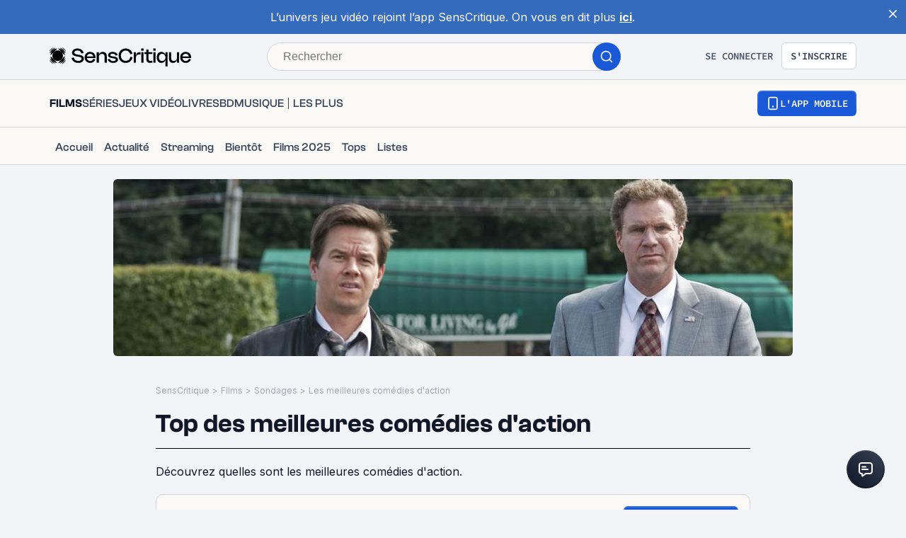

--- FILE ---
content_type: text/html; charset=utf-8
request_url: https://www.senscritique.com/top/resultats/les_meilleures_comedies_d_action/1066114
body_size: 73252
content:
<!DOCTYPE html><html lang="fr"><head><meta charSet="utf-8"/><meta name="viewport" content="width=device-width"/><meta name="robots" content="index,follow,max-snippet:-1"/><meta name="author" content="SensCritique"/><meta name="country" content="France"/><meta name="geo.position" content="48.8685823;2.3480648"/><meta name="geo.country" content="FR"/><meta name="ICBM" content="48.8685823,2.3480648"/><meta property="fb:pages" content="127524802986"/><link href="/app-icons/apple-touch-icon-57x57.png" rel="apple-touch-icon" sizes="57x57"/><link href="/app-icons/apple-touch-icon-60x60.png" rel="apple-touch-icon" sizes="60x60"/><link href="/app-icons/apple-touch-icon-72x72.png" rel="apple-touch-icon" sizes="72x72"/><link href="/app-icons/apple-touch-icon-76x76.png" rel="apple-touch-icon" sizes="76x76"/><link href="/app-icons/apple-touch-icon-114x114.png" rel="apple-touch-icon" sizes="114x114"/><link href="/app-icons/apple-touch-icon-120x120.png" rel="apple-touch-icon" sizes="120x120"/><link href="/app-icons/apple-touch-icon-144x144.png" rel="apple-touch-icon" sizes="144x144"/><link href="/app-icons/apple-touch-icon-152x152.png" rel="apple-touch-icon" sizes="152x152"/><link href="/app-icons/apple-touch-icon-180x180.png" rel="apple-touch-icon" sizes="180x180"/><link href="/app-icons/favicon-16x16.png" rel="icon" sizes="16x16" type="image/png"/><link href="/app-icons/favicon-32x32.png" rel="icon" sizes="32x32" type="image/png"/><link href="/app-icons/android-chrome-192x192.png" rel="shortcut icon" sizes="192x192" type="image/png"/><link href="/app-icons/android-chrome-256x256.png" rel="shortcut icon" sizes="256x256" type="image/png"/><link href="/site.webmanifest" rel="manifest"/><link color="#5bbad5" href="/safari-pinned-tab.svg" rel="mask-icon"/><meta content="#ffffff" name="theme-color"/><meta content="app-id=1189602068" name="apple-itunes-app"/><meta property="og:site_name" content="SensCritique"/><meta name="twitter:site" content="@SensCritique"/><meta name="twitter:card" content="summary_large_image"/><link rel="canonical" href="https://www.senscritique.com/top/resultats/les_meilleures_comedies_d_action/1066114"/><title>Top des meilleures comédies d&#x27;action</title><meta content="https://media.senscritique.com/media/media/000012258976/1200x600/cover.jpg" property="og:image"/><meta content="https://media.senscritique.com/media/media/000012258976/1200x600/cover.jpg" name="twitter:image"/><meta property="og:title" content="Top des meilleures comédies d&#x27;action"/><meta name="twitter:title" content="Top des meilleures comédies d&#x27;action"/><script type="application/ld+json">{"@context":"http://schema.org","@type":"ItemList","itemListElement":[{"@type":"ListItem","position":1,"url":"https://www.senscritique.com/film/hot_fuzz/431329"},{"@type":"ListItem","position":2,"url":"https://www.senscritique.com/film/kingsman_services_secrets/8467708"},{"@type":"ListItem","position":3,"url":"https://www.senscritique.com/film/deadpool/362143"},{"@type":"ListItem","position":4,"url":"https://www.senscritique.com/film/last_action_hero/387110"},{"@type":"ListItem","position":5,"url":"https://www.senscritique.com/film/kick_ass/452178"},{"@type":"ListItem","position":6,"url":"https://www.senscritique.com/film/oss_117_le_caire_nid_d_espions/389335"},{"@type":"ListItem","position":7,"url":"https://www.senscritique.com/film/l_arme_fatale/444153"},{"@type":"ListItem","position":8,"url":"https://www.senscritique.com/film/oss_117_rio_ne_repond_plus/373576"},{"@type":"ListItem","position":9,"url":"https://www.senscritique.com/film/men_in_black/484136"},{"@type":"ListItem","position":10,"url":"https://www.senscritique.com/film/the_nice_guys/11798065"},{"@type":"ListItem","position":11,"url":"https://www.senscritique.com/film/retour_vers_le_futur/370300"},{"@type":"ListItem","position":12,"url":"https://www.senscritique.com/film/scott_pilgrim/368734"},{"@type":"ListItem","position":13,"url":"https://www.senscritique.com/film/tonnerre_sous_les_tropiques/462637"},{"@type":"ListItem","position":14,"url":"https://www.senscritique.com/film/true_lies_le_cameleon/395539"},{"@type":"ListItem","position":15,"url":"https://www.senscritique.com/film/shaun_of_the_dead/374058"},{"@type":"ListItem","position":16,"url":"https://www.senscritique.com/film/bienvenue_a_zombieland/455004"},{"@type":"ListItem","position":17,"url":"https://www.senscritique.com/film/les_tontons_flingueurs/370575"},{"@type":"ListItem","position":18,"url":"https://www.senscritique.com/film/21_jump_street/405826"},{"@type":"ListItem","position":19,"url":"https://www.senscritique.com/film/l_arme_fatale_2/380185"},{"@type":"ListItem","position":20,"url":"https://www.senscritique.com/film/le_magnifique/473006"},{"@type":"ListItem","position":21,"url":"https://www.senscritique.com/film/kingsman_le_cercle_d_or/15158426"},{"@type":"ListItem","position":22,"url":"https://www.senscritique.com/film/les_gardiens_de_la_galaxie/406937"},{"@type":"ListItem","position":23,"url":"https://www.senscritique.com/film/kiss_kiss_bang_bang/372636"},{"@type":"ListItem","position":24,"url":"https://www.senscritique.com/film/demolition_man/478222"},{"@type":"ListItem","position":25,"url":"https://www.senscritique.com/film/les_aventures_de_jack_burton_dans_les_griffes_du_mandarin/460447"},{"@type":"ListItem","position":26,"url":"https://www.senscritique.com/film/retour_vers_le_futur_2/406027"},{"@type":"ListItem","position":27,"url":"https://www.senscritique.com/film/22_jump_street/7937020"},{"@type":"ListItem","position":28,"url":"https://www.senscritique.com/film/le_flic_de_beverly_hills/459598"},{"@type":"ListItem","position":29,"url":"https://www.senscritique.com/film/kick_ass_2/396891"},{"@type":"ListItem","position":30,"url":"https://www.senscritique.com/film/everything_everywhere_all_at_once/41357764"},{"@type":"ListItem","position":31,"url":"https://www.senscritique.com/film/les_blues_brothers/458285"},{"@type":"ListItem","position":32,"url":"https://www.senscritique.com/film/baby_driver/11855174"},{"@type":"ListItem","position":33,"url":"https://www.senscritique.com/film/crazy_kung_fu/376932"},{"@type":"ListItem","position":34,"url":"https://www.senscritique.com/film/very_bad_cops/415353"},{"@type":"ListItem","position":35,"url":"https://www.senscritique.com/film/machete/720071"},{"@type":"ListItem","position":36,"url":"https://www.senscritique.com/film/deadpool_2/19453492"},{"@type":"ListItem","position":37,"url":"https://www.senscritique.com/film/red/444231"},{"@type":"ListItem","position":38,"url":"https://www.senscritique.com/film/agents_tres_speciaux_code_u_n_c_l_e/459990"},{"@type":"ListItem","position":39,"url":"https://www.senscritique.com/film/mon_nom_est_personne/429565"},{"@type":"ListItem","position":40,"url":"https://www.senscritique.com/film/bad_boys/476671"},{"@type":"ListItem","position":41,"url":"https://www.senscritique.com/film/bullet_train/42556935"},{"@type":"ListItem","position":42,"url":"https://www.senscritique.com/film/l_arme_fatale_3/431584"},{"@type":"ListItem","position":43,"url":"https://www.senscritique.com/film/y_a_t_il_un_flic_pour_sauver_la_reine/443831"},{"@type":"ListItem","position":44,"url":"https://www.senscritique.com/film/l_homme_de_rio/425143"},{"@type":"ListItem","position":45,"url":"https://www.senscritique.com/film/le_dernier_pub_avant_la_fin_du_monde/383760"},{"@type":"ListItem","position":46,"url":"https://www.senscritique.com/film/piege_de_cristal/402035"},{"@type":"ListItem","position":47,"url":"https://www.senscritique.com/film/une_journee_en_enfer/496982"},{"@type":"ListItem","position":48,"url":"https://www.senscritique.com/film/indiana_jones_et_la_derniere_croisade/400170"},{"@type":"ListItem","position":49,"url":"https://www.senscritique.com/film/why_don_t_you_play_in_hell/8462756"},{"@type":"ListItem","position":50,"url":"https://www.senscritique.com/film/police_story/492992"},{"@type":"ListItem","position":51,"url":"https://www.senscritique.com/film/s_o_s_fantomes/472236"},{"@type":"ListItem","position":52,"url":"https://www.senscritique.com/film/le_dernier_samaritain/436799"},{"@type":"ListItem","position":53,"url":"https://www.senscritique.com/film/retour_vers_le_futur_3/431607"},{"@type":"ListItem","position":54,"url":"https://www.senscritique.com/film/no_pain_no_gain/363517"},{"@type":"ListItem","position":55,"url":"https://www.senscritique.com/film/la_tour_montparnasse_infernale/431452"},{"@type":"ListItem","position":56,"url":"https://www.senscritique.com/film/american_ultra/11222684"},{"@type":"ListItem","position":57,"url":"https://www.senscritique.com/film/les_gardiens_de_la_galaxie_vol_2/11867538"},{"@type":"ListItem","position":58,"url":"https://www.senscritique.com/film/les_barbouzes/492953"},{"@type":"ListItem","position":59,"url":"https://www.senscritique.com/film/the_suicide_squad/21805085"},{"@type":"ListItem","position":60,"url":"https://www.senscritique.com/film/thor_ragnarok/10847736"},{"@type":"ListItem","position":61,"url":"https://www.senscritique.com/film/l_arme_fatale_4/390885"},{"@type":"ListItem","position":62,"url":"https://www.senscritique.com/film/le_marin_des_mers_de_chine/414996"},{"@type":"ListItem","position":63,"url":"https://www.senscritique.com/film/la_grande_aventure_lego/443357"},{"@type":"ListItem","position":64,"url":"https://www.senscritique.com/film/hot_shots_2/369030"},{"@type":"ListItem","position":65,"url":"https://www.senscritique.com/film/tango_cash/461859"},{"@type":"ListItem","position":66,"url":"https://www.senscritique.com/film/rush_hour/399284"},{"@type":"ListItem","position":67,"url":"https://www.senscritique.com/film/men_in_black_ii/417206"},{"@type":"ListItem","position":68,"url":"https://www.senscritique.com/film/mr_mrs_smith/490386"},{"@type":"ListItem","position":69,"url":"https://www.senscritique.com/film/hot_shots/448393"},{"@type":"ListItem","position":70,"url":"https://www.senscritique.com/film/combats_de_maitre/468993"},{"@type":"ListItem","position":71,"url":"https://www.senscritique.com/film/midnight_run/449335"},{"@type":"ListItem","position":72,"url":"https://www.senscritique.com/film/le_bon_la_brute_et_le_cingle/378380"},{"@type":"ListItem","position":73,"url":"https://www.senscritique.com/film/sherlock_junior/494192"},{"@type":"ListItem","position":74,"url":"https://www.senscritique.com/film/nicky_larson_et_le_parfum_de_cupidon/26157176"},{"@type":"ListItem","position":75,"url":"https://www.senscritique.com/film/le_maitre_chinois/373532"},{"@type":"ListItem","position":76,"url":"https://www.senscritique.com/film/kung_fu_panda/474300"},{"@type":"ListItem","position":77,"url":"https://www.senscritique.com/film/48_heures/457533"},{"@type":"ListItem","position":78,"url":"https://www.senscritique.com/film/ant_man/445917"},{"@type":"ListItem","position":79,"url":"https://www.senscritique.com/film/night_and_day/427935"},{"@type":"ListItem","position":80,"url":"https://www.senscritique.com/film/black_dynamite/415348"},{"@type":"ListItem","position":81,"url":"https://www.senscritique.com/film/bad_boys_ii/376611"},{"@type":"ListItem","position":82,"url":"https://www.senscritique.com/film/spy/11861317"},{"@type":"ListItem","position":83,"url":"https://www.senscritique.com/film/y_a_t_il_un_flic_pour_sauver_le_president/478839"},{"@type":"ListItem","position":84,"url":"https://www.senscritique.com/film/l_agence_tous_risques/479037"},{"@type":"ListItem","position":85,"url":"https://www.senscritique.com/film/men_in_black_3/485264"},{"@type":"ListItem","position":86,"url":"https://www.senscritique.com/film/mars_attacks/477899"},{"@type":"ListItem","position":87,"url":"https://www.senscritique.com/film/petits_meurtres_a_l_anglaise/482019"},{"@type":"ListItem","position":88,"url":"https://www.senscritique.com/film/hitman_bodyguard/21010044"},{"@type":"ListItem","position":89,"url":"https://www.senscritique.com/film/the_fall_guy/49641697"},{"@type":"ListItem","position":90,"url":"https://www.senscritique.com/film/le_flic_de_beverly_hills_2/465748"},{"@type":"ListItem","position":91,"url":"https://www.senscritique.com/film/fantomas/434877"},{"@type":"ListItem","position":92,"url":"https://www.senscritique.com/film/operation_condor/495599"},{"@type":"ListItem","position":93,"url":"https://www.senscritique.com/film/une_nuit_en_enfer/369958"},{"@type":"ListItem","position":94,"url":"https://www.senscritique.com/film/expendables_2_unite_speciale/369733"},{"@type":"ListItem","position":95,"url":"https://www.senscritique.com/film/red_2/493724"},{"@type":"ListItem","position":96,"url":"https://www.senscritique.com/film/austin_powers_l_espion_qui_m_a_tiree/477159"},{"@type":"ListItem","position":97,"url":"https://www.senscritique.com/film/grimsby_agent_trop_special/11738141"},{"@type":"ListItem","position":98,"url":"https://www.senscritique.com/film/austin_powers/408106"},{"@type":"ListItem","position":99,"url":"https://www.senscritique.com/film/le_mecano_de_la_generale/365810"},{"@type":"ListItem","position":100,"url":"https://www.senscritique.com/film/la_totale/455582"}]}</script><meta name="description" content="Découvrez quelles sont les meilleures comédies d&#x27;action."/><meta property="og:description" content="Découvrez quelles sont les meilleures comédies d&#x27;action."/><meta name="twitter:description" content="Découvrez quelles sont les meilleures comédies d&#x27;action."/><link rel="preload" as="image" href="https://media.senscritique.com/media/media/000012258976/960x250/cover.jpg"/><link rel="preload" href="https://media.senscritique.com/media/000005821342/300/hot_fuzz.jpg" as="image" fetchpriority="high"/><link rel="preload" href="/application/pub/application-desktop.png" as="image" fetchpriority="high"/><meta name="next-head-count" content="42"/><link rel="preconnect" href="https://apollo.senscritique.com"/><link rel="preload" href="/_next/static/css/461feb534857e061.css" as="style"/><link rel="stylesheet" href="/_next/static/css/461feb534857e061.css" data-n-g=""/><noscript data-n-css=""></noscript><script defer="" nomodule="" src="/_next/static/chunks/polyfills-42372ed130431b0a.js" type="eb60bcfa8b68cfc8361361f9-text/javascript"></script><script defer="" src="/_next/static/chunks/4151.c0b616843eae1a25.js" type="eb60bcfa8b68cfc8361361f9-text/javascript"></script><script defer="" src="/_next/static/chunks/551.6ac20cb4fa7e2495.js" type="eb60bcfa8b68cfc8361361f9-text/javascript"></script><script defer="" src="/_next/static/chunks/2429.80325ac6968938a1.js" type="eb60bcfa8b68cfc8361361f9-text/javascript"></script><script defer="" src="/_next/static/chunks/5840.c731018bfa659eff.js" type="eb60bcfa8b68cfc8361361f9-text/javascript"></script><script src="/_next/static/chunks/webpack-f1e4ab8404d2c959.js" defer="" type="eb60bcfa8b68cfc8361361f9-text/javascript"></script><script src="/_next/static/chunks/framework-945b357d4a851f4b.js" defer="" type="eb60bcfa8b68cfc8361361f9-text/javascript"></script><script src="/_next/static/chunks/main-02af76c5071b95be.js" defer="" type="eb60bcfa8b68cfc8361361f9-text/javascript"></script><script src="/_next/static/chunks/pages/_app-b950b7c7fa932336.js" defer="" type="eb60bcfa8b68cfc8361361f9-text/javascript"></script><script src="/_next/static/chunks/1664-9b8ca4ecc35d08d1.js" defer="" type="eb60bcfa8b68cfc8361361f9-text/javascript"></script><script src="/_next/static/chunks/7536-992b6f82c1c1b483.js" defer="" type="eb60bcfa8b68cfc8361361f9-text/javascript"></script><script src="/_next/static/chunks/6812-c14997691c69d52a.js" defer="" type="eb60bcfa8b68cfc8361361f9-text/javascript"></script><script src="/_next/static/chunks/5675-85ca61a982b2c926.js" defer="" type="eb60bcfa8b68cfc8361361f9-text/javascript"></script><script src="/_next/static/chunks/8691-8b753823657f7353.js" defer="" type="eb60bcfa8b68cfc8361361f9-text/javascript"></script><script src="/_next/static/chunks/9755-20a7dc70026dc6c7.js" defer="" type="eb60bcfa8b68cfc8361361f9-text/javascript"></script><script src="/_next/static/chunks/6416-eb3c29820ed786e5.js" defer="" type="eb60bcfa8b68cfc8361361f9-text/javascript"></script><script src="/_next/static/chunks/7920-afb91cb505fd9859.js" defer="" type="eb60bcfa8b68cfc8361361f9-text/javascript"></script><script src="/_next/static/chunks/2860-ab5b1465ebcba6a9.js" defer="" type="eb60bcfa8b68cfc8361361f9-text/javascript"></script><script src="/_next/static/chunks/7027-7cb0403cdeccc6f7.js" defer="" type="eb60bcfa8b68cfc8361361f9-text/javascript"></script><script src="/_next/static/chunks/2229-c6b4520f821e5950.js" defer="" type="eb60bcfa8b68cfc8361361f9-text/javascript"></script><script src="/_next/static/chunks/9322-868313333240d935.js" defer="" type="eb60bcfa8b68cfc8361361f9-text/javascript"></script><script src="/_next/static/chunks/231-08f3990dacdbf90e.js" defer="" type="eb60bcfa8b68cfc8361361f9-text/javascript"></script><script src="/_next/static/chunks/9408-395b52f317e20355.js" defer="" type="eb60bcfa8b68cfc8361361f9-text/javascript"></script><script src="/_next/static/chunks/3794-5c4e3ba552dcbdbf.js" defer="" type="eb60bcfa8b68cfc8361361f9-text/javascript"></script><script src="/_next/static/chunks/9690-611d6079e8b2ed65.js" defer="" type="eb60bcfa8b68cfc8361361f9-text/javascript"></script><script src="/_next/static/chunks/1705-e6b76726718da192.js" defer="" type="eb60bcfa8b68cfc8361361f9-text/javascript"></script><script src="/_next/static/chunks/4392-97be413be4456319.js" defer="" type="eb60bcfa8b68cfc8361361f9-text/javascript"></script><script src="/_next/static/chunks/3337-0b8ed83bcb6f8631.js" defer="" type="eb60bcfa8b68cfc8361361f9-text/javascript"></script><script src="/_next/static/chunks/3460-4d75a8a8f8dfa25f.js" defer="" type="eb60bcfa8b68cfc8361361f9-text/javascript"></script><script src="/_next/static/chunks/pages/top/resultats/%5Bslug%5D/%5Bid%5D-22dc189e5b76add0.js" defer="" type="eb60bcfa8b68cfc8361361f9-text/javascript"></script><script src="/_next/static/43HhkGoDytnTC9O_-07fE/_buildManifest.js" defer="" type="eb60bcfa8b68cfc8361361f9-text/javascript"></script><script src="/_next/static/43HhkGoDytnTC9O_-07fE/_ssgManifest.js" defer="" type="eb60bcfa8b68cfc8361361f9-text/javascript"></script><style data-styled="" data-styled-version="6.1.13">.hgVBYE{margin:0 auto 0;max-width:auto;position:relative;}/*!sc*/
data-styled.g1[id="sc-14c18770-0"]{content:"hgVBYE,"}/*!sc*/
.tFaeB{font-size:16px;line-height:24px;color:#101828;margin:0;font-family:var(--font-inter);font-weight:400;}/*!sc*/
.tFaeB a{color:#2083F6;}/*!sc*/
.cdFOkN{font-size:14px;line-height:20px;color:#101828;margin:0;font-family:var(--font-inter);font-weight:600;}/*!sc*/
.cdFOkN a{color:#2083F6;}/*!sc*/
.fvgPuG{font-size:12px;line-height:18px;color:#101828;margin:0;font-family:var(--font-inter);font-weight:400;}/*!sc*/
.fvgPuG a{color:#2083F6;}/*!sc*/
.tFaey{font-size:16px;line-height:24px;color:#101828;margin:0;font-family:var(--font-inter);font-weight:700;}/*!sc*/
.tFaey a{color:#2083F6;}/*!sc*/
.bZInWI{font-size:24px;line-height:30px;color:#101828;margin:0;font-family:var(--font-inter);font-weight:600;}/*!sc*/
.bZInWI a{color:inherit;}/*!sc*/
.cdFOkL{font-size:14px;line-height:20px;color:#101828;margin:0;font-family:var(--font-inter);font-weight:400;}/*!sc*/
.cdFOkL a{color:#2083F6;}/*!sc*/
.kwbHO{font-size:14px;line-height:20px;margin:0;font-family:var(--font-inter);font-weight:400;}/*!sc*/
.kwbHO a{color:#2083F6;}/*!sc*/
.tFaeA{font-size:16px;line-height:24px;color:#101828;margin:0;font-family:var(--font-inter);font-weight:500;}/*!sc*/
.tFaeA a{color:#2083F6;}/*!sc*/
.kuNzEW{font-size:16px;line-height:24px;color:#F5F5F6;margin:0;font-family:var(--font-inter);font-weight:500;}/*!sc*/
.kuNzEW a{color:#2083F6;}/*!sc*/
.guEVjz{font-size:14px;line-height:20px;color:#F5F5F6;margin:0;font-family:var(--font-inter);font-weight:600;}/*!sc*/
.guEVjz a{color:#2083F6;}/*!sc*/
.kuNzEX{font-size:16px;line-height:24px;color:#F5F5F6;margin:0;font-family:var(--font-inter);font-weight:400;}/*!sc*/
.kuNzEX a{color:#2083F6;}/*!sc*/
data-styled.g2[id="sc-f84047c3-0"]{content:"tFaeB,cdFOkN,fvgPuG,tFaey,bZInWI,cdFOkL,kwbHO,tFaeA,kuNzEW,guEVjz,kuNzEX,"}/*!sc*/
.cgWFLw{font-size:16px;line-height:24px;color:#101828;margin:0;font-family:var(--font-clashGrotesk);font-weight:600;}/*!sc*/
.cgWFLw a{color:#2083F6;}/*!sc*/
.cgWFLv{font-size:16px;line-height:24px;color:#101828;margin:0;font-family:var(--font-clashGrotesk);font-weight:500;}/*!sc*/
.cgWFLv a{color:#2083F6;}/*!sc*/
.cgWFLu{font-size:16px;line-height:24px;color:#101828;margin:0;font-family:var(--font-clashGrotesk);font-weight:400;}/*!sc*/
.cgWFLu a{color:#2083F6;}/*!sc*/
.hFiATf{font-size:30px;line-height:32px;color:#101828;margin:0;font-family:var(--font-clashGrotesk);font-weight:600;}/*!sc*/
.hFiATf a{color:#2083F6;}/*!sc*/
.ezSuwK{font-size:24px;line-height:30px;color:#F5F5F6;margin:0;font-family:var(--font-clashGrotesk);font-weight:600;}/*!sc*/
.ezSuwK a{color:#2083F6;}/*!sc*/
.xhHVv{font-size:24px;line-height:30px;color:#101828;margin:0;font-family:var(--font-clashGrotesk);font-weight:600;}/*!sc*/
.xhHVv a{color:inherit;}/*!sc*/
.gxTFJS{font-size:16px;line-height:24px;color:#F5F5F6;margin:0;font-family:var(--font-clashGrotesk);font-weight:600;}/*!sc*/
.gxTFJS a{color:#2083F6;}/*!sc*/
data-styled.g3[id="sc-f84047c3-1"]{content:"cgWFLw,cgWFLv,cgWFLu,hFiATf,ezSuwK,xhHVv,gxTFJS,"}/*!sc*/
.gnGvza{display:block;flex:auto;margin:0;padding:0;min-width:0;}/*!sc*/
@media (min-width:1081px){.gnGvza{padding:0 20px;}}/*!sc*/
@media (min-width:1140px){.gnGvza{padding:0 170px 0 170px;}}/*!sc*/
.dofCKu{display:block;flex:auto;margin:0;padding:0;min-width:0;}/*!sc*/
@media (min-width:1081px){.dofCKu{padding:0 20px;}}/*!sc*/
@media (min-width:1140px){.dofCKu{padding:0 20px 0 20px;}}/*!sc*/
data-styled.g8[id="sc-14e274ff-0"]{content:"gnGvza,dofCKu,"}/*!sc*/
.kerBeY{color:#1959D7;}/*!sc*/
.iruLLh{color:#1959D7;}/*!sc*/
.iruLLh:hover{text-decoration:underline;}/*!sc*/
data-styled.g9[id="sc-d9336e28-0"]{content:"kerBeY,iruLLh,"}/*!sc*/
.gfTNTa{color:#1A1A1A;}/*!sc*/
data-styled.g10[id="sc-d9336e28-1"]{content:"gfTNTa,"}/*!sc*/
.dmagXz{display:block;}/*!sc*/
data-styled.g13[id="sc-ed82e5ae-0"]{content:"dmagXz,"}/*!sc*/
.cnxonZ{max-width:230px;overflow:hidden;text-overflow:ellipsis;white-space:nowrap;color:#A6AAAF;display:inline-block;}/*!sc*/
data-styled.g14[id="sc-ed82e5ae-1"]{content:"cnxonZ,"}/*!sc*/
.fxdlbO{padding:0 4px 0 4px;}/*!sc*/
data-styled.g15[id="sc-ed82e5ae-2"]{content:"fxdlbO,"}/*!sc*/
.cudWCo{align-items:center;background:#FFFFFF;border-radius:50%;color:#FFFFFF;display:flex;flex-direction:row;font-family:'Sora',sans-serif;font-size:24px;font-weight:600;height:40px;justify-content:center;line-height:24px;width:40px;background:rgba(26,26,26,0.7);border-radius:1px;color:#FFFFFF;font-size:14px;font-weight:600;height:30px;width:53px;border:none;color:#2FC46F;border-color:#2FC46F;background:transparent;backdrop-filter:none;-webkit-backdrop-filter:none;height:auto;width:auto;gap:6px;}/*!sc*/
.cudWCo .sc-f84047c3-1{font-size:20px;line-height:20px;}/*!sc*/
@media (min-width: 414px){.cudWCo .sc-f84047c3-1{font-size:20px;line-height:20px;}}/*!sc*/
.cudWCo .sc-f84047c3-1{color:#2FC46F;}/*!sc*/
.jUDJhH{align-items:center;background:#FFFFFF;border-radius:50%;color:#FFFFFF;display:flex;flex-direction:row;font-family:'Sora',sans-serif;font-size:24px;font-weight:600;height:40px;justify-content:center;line-height:24px;width:40px;background:rgba(26,26,26,0.7);border-radius:1px;color:#FFFFFF;font-size:14px;font-weight:600;height:30px;width:53px;border:none;color:#F5F5F6;border-color:#F5F5F6;background:transparent;backdrop-filter:none;-webkit-backdrop-filter:none;height:auto;width:auto;gap:6px;}/*!sc*/
.jUDJhH .sc-f84047c3-1{font-size:20px;line-height:20px;}/*!sc*/
@media (min-width: 414px){.jUDJhH .sc-f84047c3-1{font-size:20px;line-height:20px;}}/*!sc*/
.jUDJhH .sc-f84047c3-1{color:#F5F5F6;}/*!sc*/
data-styled.g37[id="sc-6a26fe8d-5"]{content:"cudWCo,jUDJhH,"}/*!sc*/
.ZpnqK{padding:8px 12px;align-items:center;background:transparent;border-radius:6px;cursor:pointer;display:flex;justify-content:center;max-width:none;text-align:center;position:relative;text-transform:uppercase;font-family:var(--font-sourceCodePro);font-weight:600;gap:6px;background:linear-gradient(#356DDC,#1A5AD7);color:#FFFFFF;width:auto;}/*!sc*/
.ZpnqK span{font-size:14px;line-height:20px;}/*!sc*/
.ZpnqK:focus{outline:2px solid #1959D7;outline-offset:2px;}/*!sc*/
.ZpnqK.variant-destructive:focus{outline:2px solid #F04438;}/*!sc*/
@media (min-width: 769px){.ZpnqK{max-width:100%;}}/*!sc*/
.ZpnqK:before{content:'';position:absolute;top:2px;left:2px;bottom:2px;right:2px;border-radius:4px;background:#1959D7;}/*!sc*/
.ZpnqK:hover{border-width:2px;background:linear-gradient( #3061be,#144BB5 );}/*!sc*/
.ZpnqK:hover:before{background:#144BB5;}/*!sc*/
.ZpnqK:disabled{background:#F2F4F7;color:#667085;}/*!sc*/
.ZpnqK:disabled span{color:#667085;}/*!sc*/
.ZpnqK:disabled:before{background:#F2F4F7;}/*!sc*/
.ZpnqK span{color:#FFFFFF;position:relative;}/*!sc*/
.ZpnqK span.hoverText{display:none;}/*!sc*/
@media (min-width: 769px){.ZpnqK{width:auto;}.ZpnqK:hover span.hoverText{display:none;}.ZpnqK:hover span.currentText{display:flex;}}/*!sc*/
.gZnXZF{padding:10px 14px;align-items:center;background:transparent;border-radius:6px;cursor:pointer;display:flex;justify-content:center;max-width:none;text-align:center;position:relative;text-transform:uppercase;font-family:var(--font-sourceCodePro);font-weight:600;gap:6px;background:linear-gradient(#356DDC,#1A5AD7);color:#FFFFFF;width:auto;}/*!sc*/
.gZnXZF span{font-size:14px;line-height:20px;}/*!sc*/
.gZnXZF:focus{outline:2px solid #1959D7;outline-offset:2px;}/*!sc*/
.gZnXZF.variant-destructive:focus{outline:2px solid #F04438;}/*!sc*/
@media (min-width: 769px){.gZnXZF{max-width:100%;}}/*!sc*/
.gZnXZF:before{content:'';position:absolute;top:2px;left:2px;bottom:2px;right:2px;border-radius:4px;background:#1959D7;}/*!sc*/
.gZnXZF:hover{border-width:2px;background:linear-gradient( #3061be,#144BB5 );}/*!sc*/
.gZnXZF:hover:before{background:#144BB5;}/*!sc*/
.gZnXZF:disabled{background:#F2F4F7;color:#667085;}/*!sc*/
.gZnXZF:disabled span{color:#667085;}/*!sc*/
.gZnXZF:disabled:before{background:#F2F4F7;}/*!sc*/
.gZnXZF span{color:#FFFFFF;position:relative;}/*!sc*/
.gZnXZF span.hoverText{display:none;}/*!sc*/
@media (min-width: 769px){.gZnXZF{width:auto;}.gZnXZF:hover span.hoverText{display:none;}.gZnXZF:hover span.currentText{display:flex;}}/*!sc*/
.llRqqm{padding:16px 22px;align-items:center;background:transparent;border-radius:6px;cursor:pointer;display:flex;justify-content:center;max-width:none;text-align:center;position:relative;text-transform:uppercase;font-family:var(--font-sourceCodePro);font-weight:600;gap:6px;background:linear-gradient(#356DDC,#1A5AD7);color:#FFFFFF;width:auto;}/*!sc*/
.llRqqm span{font-size:18px;line-height:28px;}/*!sc*/
.llRqqm:focus{outline:2px solid #1959D7;outline-offset:2px;}/*!sc*/
.llRqqm.variant-destructive:focus{outline:2px solid #F04438;}/*!sc*/
@media (min-width: 769px){.llRqqm{max-width:100%;}}/*!sc*/
.llRqqm:before{content:'';position:absolute;top:2px;left:2px;bottom:2px;right:2px;border-radius:4px;background:#1959D7;}/*!sc*/
.llRqqm:hover{border-width:2px;background:linear-gradient( #3061be,#144BB5 );}/*!sc*/
.llRqqm:hover:before{background:#144BB5;}/*!sc*/
.llRqqm:disabled{background:#F2F4F7;color:#667085;}/*!sc*/
.llRqqm:disabled span{color:#667085;}/*!sc*/
.llRqqm:disabled:before{background:#F2F4F7;}/*!sc*/
.llRqqm span{color:#FFFFFF;position:relative;}/*!sc*/
.llRqqm span.hoverText{display:none;}/*!sc*/
@media (min-width: 769px){.llRqqm{width:auto;}.llRqqm:hover span.hoverText{display:none;}.llRqqm:hover span.currentText{display:flex;}}/*!sc*/
data-styled.g66[id="sc-f2315a90-0"]{content:"ZpnqK,gZnXZF,llRqqm,"}/*!sc*/
.iKgzCM{padding:8px 12px;align-items:center;background:transparent;border-radius:6px;cursor:pointer;display:flex;justify-content:center;max-width:none;text-align:center;position:relative;text-transform:uppercase;font-family:var(--font-sourceCodePro);font-weight:600;gap:6px;background-color:#FFFFFF;color:#344054;border:1px solid #D0D5DD;width:auto;}/*!sc*/
.iKgzCM span{font-size:14px;line-height:20px;}/*!sc*/
.iKgzCM:focus{outline:2px solid #1959D7;outline-offset:2px;}/*!sc*/
.iKgzCM.variant-destructive:focus{outline:2px solid #F04438;}/*!sc*/
@media (min-width: 769px){.iKgzCM{max-width:100%;}}/*!sc*/
.iKgzCM span{color:#344054;}/*!sc*/
.iKgzCM:hover{background-color:#FAF9F6;}/*!sc*/
.iKgzCM:disabled{background-color:#F2F4F7;border-color:#E4E7EC;}/*!sc*/
.iKgzCM.variant-destructive{background-color:#FFFFFF;border:1px solid #FDA29B;}/*!sc*/
.iKgzCM.variant-destructive span{color:#B42318;}/*!sc*/
.iKgzCM.variant-destructive:hover{background-color:#FEF3F2;color:#912018;border:1px solid #FDA29B;}/*!sc*/
.iKgzCM.variant-destructive:disabled{background-color:#F2F4F7;border-color:#E4E7EC;}/*!sc*/
@media (min-width: 769px){.iKgzCM{width:auto;}.iKgzCM:hover span.hoverText{display:none;}.iKgzCM:hover span.currentText{display:flex;}}/*!sc*/
data-styled.g67[id="sc-f2315a90-1"]{content:"iKgzCM,"}/*!sc*/
.ibAjUU{padding:10px 14px;align-items:center;background:transparent;border-radius:6px;cursor:pointer;display:flex;justify-content:center;max-width:none;text-align:center;position:relative;text-transform:uppercase;font-family:var(--font-sourceCodePro);font-weight:600;gap:6px;background-color:transparent;color:#CECFD2;padding:0;}/*!sc*/
.ibAjUU span{font-size:14px;line-height:20px;}/*!sc*/
.ibAjUU:focus{outline:2px solid #1959D7;outline-offset:2px;}/*!sc*/
.ibAjUU.variant-destructive:focus{outline:2px solid #F04438;}/*!sc*/
@media (min-width: 769px){.ibAjUU{max-width:100%;}}/*!sc*/
.ibAjUU span{color:#CECFD2;}/*!sc*/
data-styled.g68[id="sc-f2315a90-2"]{content:"ibAjUU,"}/*!sc*/
.gVBHtf{padding:8px 12px;align-items:center;background:transparent;border-radius:6px;cursor:pointer;display:flex;justify-content:center;max-width:none;text-align:center;position:relative;text-transform:uppercase;font-family:var(--font-sourceCodePro);font-weight:600;gap:6px;display:flex;gap:6px;}/*!sc*/
.gVBHtf span{font-size:14px;line-height:20px;}/*!sc*/
.gVBHtf:focus{outline:2px solid #1959D7;outline-offset:2px;}/*!sc*/
.gVBHtf.variant-destructive:focus{outline:2px solid #F04438;}/*!sc*/
@media (min-width: 769px){.gVBHtf{max-width:100%;}}/*!sc*/
.gVBHtf span{align-items:center;color:#475467;display:flex;}/*!sc*/
.gVBHtf span.hoverText{display:none;}/*!sc*/
.gVBHtf:hover{background-color:#FAF9F6;}/*!sc*/
.gVBHtf:disabled{background-color:transparent;color:#667085;}/*!sc*/
.gVBHtf:disabled span{color:#667085;}/*!sc*/
data-styled.g69[id="sc-f2315a90-3"]{content:"gVBHtf,"}/*!sc*/
.bhoEiT{position:relative;display:flex;}/*!sc*/
data-styled.g72[id="sc-f2315a90-6"]{content:"bhoEiT,"}/*!sc*/
.khyZSq{font-family:var(--font-sourceCodePro);font-weight:600;}/*!sc*/
data-styled.g74[id="sc-f2315a90-8"]{content:"khyZSq,"}/*!sc*/
.iYFYsU{background-color:transparent;display:block;width:100%;}/*!sc*/
data-styled.g115[id="sc-88ea37bc-0"]{content:"iYFYsU,"}/*!sc*/
.gWDSXw{position:relative;height:auto;width:150px;}/*!sc*/
.iSGxfn{position:relative;height:auto;width:149.90234375px;}/*!sc*/
.dWIxJa{position:relative;height:auto;width:147.05882352941177px;}/*!sc*/
.jZPYbj{position:relative;height:auto;width:149.625px;}/*!sc*/
.bUewXG{position:relative;height:auto;width:145.3846153846154px;}/*!sc*/
.gUzKaQ{position:relative;height:auto;width:149.91652754590984px;}/*!sc*/
.XWTcU{position:relative;height:auto;width:133.33333333333334px;}/*!sc*/
.syXfG{position:relative;height:auto;width:146.7351430667645px;}/*!sc*/
.elUTUq{position:relative;height:auto;width:147.4609375px;}/*!sc*/
.fUHSQk{position:relative;height:auto;width:148.6542443064182px;}/*!sc*/
.kAeoIf{position:relative;height:auto;width:148.87755102040816px;}/*!sc*/
.hGraTH{position:relative;height:auto;width:147.23722476111342px;}/*!sc*/
data-styled.g117[id="sc-65be26a3-1"]{content:"gWDSXw,iSGxfn,dWIxJa,jZPYbj,bUewXG,gUzKaQ,XWTcU,syXfG,elUTUq,fUHSQk,kAeoIf,hGraTH,"}/*!sc*/
.hOdzUv{position:relative;height:auto;width:150px;height:auto!important;display:flex;margin:0 auto;}/*!sc*/
.hOdzUv div{height:auto!important;}/*!sc*/
.cDiHAE{position:relative;height:auto;width:149.90234375px;height:auto!important;display:flex;margin:0 auto;}/*!sc*/
.cDiHAE div{height:auto!important;}/*!sc*/
.jxYsOB{position:relative;height:auto;width:147.05882352941177px;height:auto!important;display:flex;margin:0 auto;}/*!sc*/
.jxYsOB div{height:auto!important;}/*!sc*/
.fohCkc{position:relative;height:auto;width:149.625px;height:auto!important;display:flex;margin:0 auto;}/*!sc*/
.fohCkc div{height:auto!important;}/*!sc*/
.dMdxud{position:relative;height:auto;width:145.3846153846154px;height:auto!important;display:flex;margin:0 auto;}/*!sc*/
.dMdxud div{height:auto!important;}/*!sc*/
.bIPmlb{position:relative;height:auto;width:149.91652754590984px;height:auto!important;display:flex;margin:0 auto;}/*!sc*/
.bIPmlb div{height:auto!important;}/*!sc*/
.bqboKb{position:relative;height:auto;width:133.33333333333334px;height:auto!important;display:flex;margin:0 auto;}/*!sc*/
.bqboKb div{height:auto!important;}/*!sc*/
.gJvMth{position:relative;height:auto;width:146.7351430667645px;height:auto!important;display:flex;margin:0 auto;}/*!sc*/
.gJvMth div{height:auto!important;}/*!sc*/
.aaCFd{position:relative;height:auto;width:147.4609375px;height:auto!important;display:flex;margin:0 auto;}/*!sc*/
.aaCFd div{height:auto!important;}/*!sc*/
.crvaWL{position:relative;height:auto;width:148.6542443064182px;height:auto!important;display:flex;margin:0 auto;}/*!sc*/
.crvaWL div{height:auto!important;}/*!sc*/
.fwFIWA{position:relative;height:auto;width:148.87755102040816px;height:auto!important;display:flex;margin:0 auto;}/*!sc*/
.fwFIWA div{height:auto!important;}/*!sc*/
.kyvJZM{position:relative;height:auto;width:147.23722476111342px;height:auto!important;display:flex;margin:0 auto;}/*!sc*/
.kyvJZM div{height:auto!important;}/*!sc*/
data-styled.g118[id="sc-65be26a3-2"]{content:"hOdzUv,cDiHAE,jxYsOB,fohCkc,dMdxud,bIPmlb,bqboKb,gJvMth,aaCFd,crvaWL,fwFIWA,kyvJZM,"}/*!sc*/
.hUyHac{align-items:flex-start;object-fit:contain;width:100%;border-radius:2px;display:flex;margin:0 auto;}/*!sc*/
.hUyHac img{object-fit:contain;border-radius:2px;overflow:hidden;margin:0 auto;}/*!sc*/
data-styled.g126[id="sc-65be26a3-10"]{content:"hUyHac,"}/*!sc*/
.dJwpMk{margin:0 auto;max-width:100%;padding:0 20px;width:100%;}/*!sc*/
@media (min-width: 769px){.dJwpMk{max-width:1180px;padding:0 20px;}}/*!sc*/
data-styled.g130[id="sc-9096b87d-0"]{content:"dJwpMk,"}/*!sc*/
.jNtrde{display:block;flex:auto;margin:0;}/*!sc*/
@media (min-width: 811px){.jNtrde{display:flex;}}/*!sc*/
@media (min-width: 1025px){.jNtrde{display:flex;margin-left:-20px;margin-right:-20px;}}/*!sc*/
data-styled.g131[id="sc-9096b87d-1"]{content:"jNtrde,"}/*!sc*/
.fzUKEN{display:flex;gap:16px;}/*!sc*/
data-styled.g141[id="sc-bb1caac0-0"]{content:"fzUKEN,"}/*!sc*/
.fDWFvI{position:fixed;bottom:15px;right:10px;z-index:10;}/*!sc*/
@media (min-width: 414px){.fDWFvI{position:relative;bottom:0;right:0;}}/*!sc*/
data-styled.g142[id="sc-ed3599c7-0"]{content:"fDWFvI,"}/*!sc*/
.jstMMl{border:none;padding:0;cursor:pointer;display:flex;align-items:center;justify-content:center;width:54px;height:54px;border-radius:50%;background:linear-gradient(180deg,#3a4353 0%,#101828 100%);}/*!sc*/
.jstMMl:active{background:#1959d7;}/*!sc*/
.jstMMl:focus{background:#1959d7;}/*!sc*/
data-styled.g143[id="sc-ed3599c7-1"]{content:"jstMMl,"}/*!sc*/
.jxqDea{width:50px;height:50px;display:flex;align-items:center;justify-content:center;border-radius:50%;background:linear-gradient(45deg,#101828 0%,#344054 100%);}/*!sc*/
data-styled.g144[id="sc-ed3599c7-2"]{content:"jxqDea,"}/*!sc*/
.jRskVz{display:flex;gap:16px;}/*!sc*/
data-styled.g147[id="sc-837d0715-0"]{content:"jRskVz,"}/*!sc*/
.ioMWfa{display:flex;align-items:baseline;gap:8px;padding:7px 12px;border:1px solid #FFFFFF;border-radius:4px;}/*!sc*/
.ioMWfa:hover{background-color:#1F242F;}/*!sc*/
data-styled.g148[id="sc-837d0715-1"]{content:"ioMWfa,"}/*!sc*/
.iZRYsd{display:flex;flex-direction:column;gap:16px;background-color:#161B26;border-radius:8px;border:2px solid #333741;padding:24px 24px 0 24px;}/*!sc*/
@media (min-width: 1025px){.iZRYsd{flex-direction:row;padding:0;}}/*!sc*/
data-styled.g149[id="sc-acd60cef-0"]{content:"iZRYsd,"}/*!sc*/
.rTpul{display:flex;flex-direction:column;gap:20px;align-items:flex-start;}/*!sc*/
@media (min-width: 1025px){.rTpul{margin:38px 0 0 53px;}}/*!sc*/
@media (min-width: 414px){.rTpul{flex:1 1 0;}}/*!sc*/
data-styled.g150[id="sc-acd60cef-1"]{content:"rTpul,"}/*!sc*/
.jHnYiD{display:flex;flex-direction:column;gap:8px;}/*!sc*/
.jHnYiD .sc-f84047c3-1{color:#F5F5F6;font-size:24px;line-height:28px;}/*!sc*/
@media (min-width: 414px){.jHnYiD .sc-f84047c3-1{font-size:30px;line-height:32px;}}/*!sc*/
.jHnYiD .sc-f84047c3-0{color:#CECFD2;font-size:16px;line-height:24px;}/*!sc*/
data-styled.g151[id="sc-acd60cef-2"]{content:"jHnYiD,"}/*!sc*/
.dkGrjY{position:relative;width:100%;height:150px;}/*!sc*/
@media (min-width: 375px){.dkGrjY{height:185px;}}/*!sc*/
@media (min-width: 1025px){.dkGrjY{height:300px;flex:1 1 0;display:flex;justify-content:center;}}/*!sc*/
data-styled.g152[id="sc-acd60cef-3"]{content:"dkGrjY,"}/*!sc*/
.BYLXY{display:flex;flex-direction:column;}/*!sc*/
@media (min-width: 375px){.BYLXY{flex-direction:row;}}/*!sc*/
data-styled.g153[id="sc-acd60cef-4"]{content:"BYLXY,"}/*!sc*/
.jIOwwZ{align-items:center;display:flex;flex-direction:column;width:100%;align-items:flex-start;gap:20px;}/*!sc*/
data-styled.g154[id="sc-4f506908-0"]{content:"jIOwwZ,"}/*!sc*/
.tldVn{display:grid;grid-gap:8px;}/*!sc*/
@media (min-width: 769px){.tldVn{align-items:flex-start;display:flex;flex-direction:column;width:auto;}}/*!sc*/
data-styled.g155[id="sc-4f506908-1"]{content:"tldVn,"}/*!sc*/
.eCwTec{cursor:pointer;}/*!sc*/
data-styled.g156[id="sc-4f506908-2"]{content:"eCwTec,"}/*!sc*/
.kEnTXt{display:flex;flex-direction:column;}/*!sc*/
data-styled.g157[id="sc-4f506908-3"]{content:"kEnTXt,"}/*!sc*/
.ejLPGH{color:#F5F5F6;font-size:16px;line-height:24px;}/*!sc*/
data-styled.g158[id="sc-4f506908-4"]{content:"ejLPGH,"}/*!sc*/
.cbTnyA{display:grid;grid-template-columns:repeat(2,1fr);margin-bottom:40px;width:100%;grid-gap:16px;}/*!sc*/
@media (min-width: 769px){.cbTnyA{border-bottom:none;column-gap:12px;display:grid;grid-template-columns:repeat(6,1fr);margin-bottom:48px;}}/*!sc*/
data-styled.g159[id="sc-4f506908-5"]{content:"cbTnyA,"}/*!sc*/
.wRsFk{color:#CECFD2;font-size:16px;line-height:24px;}/*!sc*/
data-styled.g160[id="sc-4f506908-6"]{content:"wRsFk,"}/*!sc*/
.fxjgTW{color:#F5F5F6;font-size:24px;line-height:28px;margin-bottom:4px;}/*!sc*/
data-styled.g161[id="sc-4f506908-7"]{content:"fxjgTW,"}/*!sc*/
.bXFjkC{align-items:center;display:flex;flex-direction:row;justify-content:space-between;width:100%;}/*!sc*/
@media (min-width: 769px){.bXFjkC{flex-direction:row;justify-content:space-between;margin-bottom:48px;}}/*!sc*/
data-styled.g162[id="sc-4f506908-8"]{content:"bXFjkC,"}/*!sc*/
.eGesay{color:#CECFD2;display:flex;flex-direction:column;gap:12px;}/*!sc*/
.eGesay a{color:#CECFD2;}/*!sc*/
@media (min-width: 769px){.eGesay{flex-direction:row;justify-content:flex-start;margin-bottom:0;}}/*!sc*/
data-styled.g163[id="sc-4f506908-9"]{content:"eGesay,"}/*!sc*/
.ivpekb{align-items:center;background-color:#070A12;bottom:0;display:flex;flex-direction:column;margin-bottom:-45px;padding:40px 0 40px 0;position:relative;width:100%;}/*!sc*/
data-styled.g164[id="sc-4f506908-10"]{content:"ivpekb,"}/*!sc*/
.dZqrKA{display:flex;flex-direction:row;gap:20px;margin-bottom:20px;}/*!sc*/
@media (min-width: 769px){.dZqrKA{gap:8px;margin-bottom:0px;}}/*!sc*/
data-styled.g165[id="sc-4f506908-11"]{content:"dZqrKA,"}/*!sc*/
.dprmHe{display:flex;flex-direction:row;justify-content:center;}/*!sc*/
@media (min-width: 769px){.dprmHe{align-items:flex-start;justify-content:flex-start;}}/*!sc*/
data-styled.g166[id="sc-4f506908-12"]{content:"dprmHe,"}/*!sc*/
@media (min-width: 769px){.fEByNU{align-items:center;display:grid;grid-gap:8px;position:fixed;right:30px;bottom:30px;}}/*!sc*/
data-styled.g167[id="sc-4f506908-13"]{content:"fEByNU,"}/*!sc*/
.dMrucP{margin-bottom:48px;}/*!sc*/
data-styled.g169[id="sc-4f506908-15"]{content:"dMrucP,"}/*!sc*/
.cEcWlS{background-color:#356BBD;display:flex;padding:12px;position:relative;}/*!sc*/
data-styled.g170[id="sc-324032a3-0"]{content:"cEcWlS,"}/*!sc*/
.cHlDxI{color:#FFFFFF;flex:1;padding:0 6px 0 18px;text-align:center;}/*!sc*/
.cHlDxI a{color:white;text-decoration:underline;font-weight:bold;}/*!sc*/
.cHlDxI a :hover{color:#FFFFFF;}/*!sc*/
data-styled.g171[id="sc-324032a3-1"]{content:"cHlDxI,"}/*!sc*/
.gHjOZi{cursor:pointer;}/*!sc*/
data-styled.g172[id="sc-324032a3-2"]{content:"gHjOZi,"}/*!sc*/
.ggPxmP{margin-bottom:40px;width:100%;}/*!sc*/
.ggPxog{margin-bottom:12px;width:100%;}/*!sc*/
.ggPxmV{margin-bottom:20px;width:100%;}/*!sc*/
.kUxxNP{width:100%;}/*!sc*/
.ggPxla{margin-bottom:45px;width:100%;}/*!sc*/
data-styled.g181[id="sc-f52bf7ce-0"]{content:"ggPxmP,ggPxog,ggPxmV,kUxxNP,ggPxla,"}/*!sc*/
.gRlYlM{align-items:center;display:flex;justify-content:center;margin-top:25px;}/*!sc*/
data-styled.g182[id="sc-d2f2208d-0"]{content:"gRlYlM,"}/*!sc*/
.iLynAm{display:inline-block;position:relative;}/*!sc*/
data-styled.g315[id="sc-9ddc3db1-0"]{content:"iLynAm,"}/*!sc*/
.lcjWdN{color:#101828;}/*!sc*/
.lcjWdN *{font-size:inherit;}/*!sc*/
data-styled.g377[id="sc-ea42ea1d-0"]{content:"lcjWdN,"}/*!sc*/
.dJTJCj{display:inline;font-size:14px;font-weight:400;}/*!sc*/
data-styled.g378[id="sc-ea42ea1d-1"]{content:"dJTJCj,"}/*!sc*/
.brchNp{align-items:center;display:grid;grid-template-columns:max-content 1fr;height:100%;cursor:pointer;padding:16px;background-color:#F2F4F7;border-top-left-radius:8px;border-top-right-radius:8px;}/*!sc*/
@media screen and (min-width:1024px){.brchNp{background:transparent;border-radius:0;padding:0;}.brchNp .sc-17010cc3-0{display:none;}.brchNp:hover .sc-17010cc3-0{display:block;}.brchNp .sc-17010cc3-0{transform:translateX(0);left:0;}.brchNp .sc-17010cc3-0>div>div:before{left:20px;}}/*!sc*/
.kGmchc{align-items:center;display:grid;grid-template-columns:max-content 1fr;height:100%;cursor:pointer;padding:16px;background-color:transparent;border-top-left-radius:0;border-top-right-radius:0;}/*!sc*/
@media screen and (min-width:1024px){.kGmchc{background:transparent;border-radius:0;padding:0;}.kGmchc .sc-17010cc3-0{display:none;}.kGmchc:hover .sc-17010cc3-0{display:block;}}/*!sc*/
data-styled.g518[id="sc-17010cc3-1"]{content:"brchNp,kGmchc,"}/*!sc*/
.keoEYm{align-items:center;color:#101828;display:flex;justify-content:space-between;text-transform:uppercase;width:100%;font-size:16px;line-height:20px;}/*!sc*/
@media (min-width: 1025px){.keoEYm{justify-content:initial;padding:4px 0;}}/*!sc*/
.dQPVRO{align-items:center;color:#344054;display:flex;justify-content:space-between;text-transform:uppercase;width:100%;font-size:16px;line-height:20px;}/*!sc*/
@media (min-width: 1025px){.dQPVRO{justify-content:initial;padding:4px 0;}}/*!sc*/
data-styled.g522[id="sc-17010cc3-5"]{content:"keoEYm,dQPVRO,"}/*!sc*/
.cCGToG{display:flex;flex-direction:column;}/*!sc*/
data-styled.g525[id="sc-17010cc3-8"]{content:"cCGToG,"}/*!sc*/
.cmVuOD{display:flex;flex-direction:column;width:100%;}/*!sc*/
@media screen and (min-width:1024px){.cmVuOD{flex-direction:row;padding-top:0;width:initial;gap:24px;align-items:center;}}/*!sc*/
data-styled.g527[id="sc-fd6d7d76-0"]{content:"cmVuOD,"}/*!sc*/
.dHyotE{position:relative;}/*!sc*/
@media screen and (min-width:1024px){.dHyotE{margin-bottom:0;border-radius:0;}}/*!sc*/
data-styled.g528[id="sc-fd6d7d76-1"]{content:"dHyotE,"}/*!sc*/
.cLuPNH{width:1px;background-color:#344054;margin:6px;height:16px;}/*!sc*/
data-styled.g529[id="sc-fd6d7d76-2"]{content:"cLuPNH,"}/*!sc*/
.bhBjYm{display:flex;flex-direction:column;position:relative;width:100%;}/*!sc*/
@media (min-width: 1025px){.bhBjYm{width:initial;}}/*!sc*/
data-styled.g530[id="sc-fd6d7d76-3"]{content:"bhBjYm,"}/*!sc*/
.jxWCYA{align-items:center;justify-content:flex-start;}/*!sc*/
data-styled.g531[id="sc-dbe66972-0"]{content:"jxWCYA,"}/*!sc*/
.iIFVLN{align-items:center;display:grid;flex-direction:row;max-width:100%;}/*!sc*/
@media (min-width: 1025px){.iIFVLN{display:flex;}}/*!sc*/
data-styled.g532[id="sc-dbe66972-1"]{content:"iIFVLN,"}/*!sc*/
.WNaPy{align-items:flex-start;display:flex;flex-direction:column;scroll-behavior:smooth;width:100%;}/*!sc*/
@media screen and (min-width:1024px){.WNaPy{align-items:center;flex-direction:row;margin:0 0 0 0;padding-bottom:0;}}/*!sc*/
data-styled.g533[id="sc-dbe66972-2"]{content:"WNaPy,"}/*!sc*/
.bAUUfV{display:flex;align-items:center;}/*!sc*/
data-styled.g536[id="sc-8362f9ba-0"]{content:"bAUUfV,"}/*!sc*/
.jcdMyw{align-items:center;display:flex;height:40px;position:relative;max-width:811px;width:100%;}/*!sc*/
.jcdMyw svg{display:block;}/*!sc*/
data-styled.g537[id="sc-5305bacd-0"]{content:"jcdMyw,"}/*!sc*/
.OCNwk{align-items:center;background-color:#FAF9F6;border-radius:20px;border:1px solid #D0D5DD;display:flex;flex-direction:row;height:40px;width:100%;}/*!sc*/
.OCNwk:hover{box-shadow:3px 3px 20px 0px rgba(26,26,26,0.1);}/*!sc*/
data-styled.g538[id="sc-5305bacd-1"]{content:"OCNwk,"}/*!sc*/
.kXVCNu{background-color:#FAF9F6;border:none;color:#101828;font-family:-apple-system,BlinkMacSystemFont,"Segoe UI",Roboto,Oxygen-Sans,Ubuntu,Cantarell,"Helvetica Neue",sans-serif;height:100%;margin-left:20px;outline:none;width:100%;}/*!sc*/
.kXVCNu ::placeholder{color:#344054;}/*!sc*/
.kXVCNu :focus::placeholder{color:transparent;}/*!sc*/
data-styled.g539[id="sc-5305bacd-2"]{content:"kXVCNu,"}/*!sc*/
.hsbjQA{padding:10px;border-radius:50%;background-color:#1959D7;cursor:pointer;position:relative;right:-1px;}/*!sc*/
data-styled.g540[id="sc-5305bacd-3"]{content:"hsbjQA,"}/*!sc*/
.lmLnST{position:relative;width:100%;}/*!sc*/
data-styled.g543[id="sc-53cb0c24-0"]{content:"lmLnST,"}/*!sc*/
.bHMuAI{align-items:center;display:flex;gap:20px;position:relative;z-index:1;}/*!sc*/
data-styled.g544[id="sc-53cb0c24-1"]{content:"bHMuAI,"}/*!sc*/
.kZQHeI{width:100%;}/*!sc*/
data-styled.g546[id="sc-53cb0c24-3"]{content:"kZQHeI,"}/*!sc*/
.hcJSyp{display:flex;gap:24px;align-items:center;max-width:1020px;align-self:flex-start;position:relative;}/*!sc*/
data-styled.g553[id="sc-5e0284c5-0"]{content:"hcJSyp,"}/*!sc*/
.erCAfk{padding:16px 8px 12px;position:relative;}/*!sc*/
.erCAfk:after{content:'';display:'block';position:absolute;bottom:0;left:50%;width:100%;height:2px;transform:translateX(-50%) scale(0,1);background:#1959D7;transform-origin:50% 50%;transition:transform 0.3s ease;}/*!sc*/
.erCAfk:hover:after,.erCAfk:focus:after{transform:translateX(-50%) scale(1,1);}/*!sc*/
data-styled.g554[id="sc-5e0284c5-1"]{content:"erCAfk,"}/*!sc*/
.jTCsKk{color:#344054;}/*!sc*/
data-styled.g555[id="sc-5e0284c5-2"]{content:"jTCsKk,"}/*!sc*/
.chkrVH{display:flex;flex-direction:row;justify-content:space-between;width:100%;margin:0 auto;max-width:1180px;padding:0 20px;}/*!sc*/
data-styled.g556[id="sc-f4c9c5a5-0"]{content:"chkrVH,"}/*!sc*/
.GGnOT{padding:15px 20px;}/*!sc*/
data-styled.g557[id="sc-f4c9c5a5-1"]{content:"GGnOT,"}/*!sc*/
.gaFTLt{background:#FAF9F6;border-bottom:1px solid #D0D5DD;}/*!sc*/
data-styled.g558[id="sc-f4c9c5a5-2"]{content:"gaFTLt,"}/*!sc*/
.iksWjs{background:#FAF9F6;border-bottom:1px solid #D0D5DD;}/*!sc*/
data-styled.g559[id="sc-f4c9c5a5-3"]{content:"iksWjs,"}/*!sc*/
.hmoxdM{max-width:200px;width:100%;display:flex;justify-content:center;align-items:center;}/*!sc*/
.hmoxdM a{display:flex;}/*!sc*/
data-styled.g560[id="sc-f4c9c5a5-4"]{content:"hmoxdM,"}/*!sc*/
.jJMRJZ{max-width:500px;width:100%;}/*!sc*/
data-styled.g561[id="sc-f4c9c5a5-5"]{content:"jJMRJZ,"}/*!sc*/
.bQfARq{display:flex;align-items:center;}/*!sc*/
data-styled.g562[id="sc-f4c9c5a5-6"]{content:"bQfARq,"}/*!sc*/
.jPNnol{grid-column:3;}/*!sc*/
.jPNnol *{gap:16px;}/*!sc*/
data-styled.g563[id="sc-f4c9c5a5-7"]{content:"jPNnol,"}/*!sc*/
.fUsdyL{display:flex;flex-direction:column;width:100%;}/*!sc*/
data-styled.g564[id="sc-f4c9c5a5-8"]{content:"fUsdyL,"}/*!sc*/
.gjWYsl{background-color:#F2F4F7;padding:12px 0;border-bottom:1px solid #D0D5DD;}/*!sc*/
data-styled.g565[id="sc-f4c9c5a5-9"]{content:"gjWYsl,"}/*!sc*/
.RoXSN{background-color:transparent;display:flex;align-items:center;justify-content:center;flex-direction:column;width:100%;position:relative;height:auto;}/*!sc*/
data-styled.g566[id="sc-fcc53864-0"]{content:"RoXSN,"}/*!sc*/
.iskMkb{background:#070A12;padding:11px;position:relative;width:174px;border:1px solid #333741;border-radius:4px;}/*!sc*/
.iskMkb .sc-6dddd557-0{color:#F5F5F6;}/*!sc*/
.iskMkb>div{height:100%;width:100%;}/*!sc*/
data-styled.g623[id="sc-6dddd557-1"]{content:"iskMkb,"}/*!sc*/
.iMoECF{margin:0 auto;position:relative;}/*!sc*/
data-styled.g624[id="sc-6dddd557-2"]{content:"iMoECF,"}/*!sc*/
.etPabS{display:flex;height:100%;flex-direction:column;gap:8px;align-items:center;justify-content:space-between;}/*!sc*/
.etPabS>div:first-child{height:100%;width:100%;gap:8px;display:flex;flex-direction:column;align-items:center;}/*!sc*/
data-styled.g625[id="sc-6dddd557-3"]{content:"etPabS,"}/*!sc*/
.ckaXrX{display:flex;flex-direction:row;justify-content:space-between;width:100%;height:24px;}/*!sc*/
data-styled.g629[id="sc-6dddd557-7"]{content:"ckaXrX,"}/*!sc*/
.eusVFn{display:flex;flex-direction:column;width:100%;gap:8px;}/*!sc*/
data-styled.g631[id="sc-6dddd557-9"]{content:"eusVFn,"}/*!sc*/
.bDTXry{position:relative;}/*!sc*/
data-styled.g632[id="sc-6dddd557-10"]{content:"bDTXry,"}/*!sc*/
.liHESf{align-items:center;display:flex;flex-direction:column;margin-top:20px;position:relative;}/*!sc*/
data-styled.g654[id="sc-40ff7962-0"]{content:"liHESf,"}/*!sc*/
.ivShFB{overflow:hidden;position:relative;height:140px;width:100%;display:flex;justify-content:center;}/*!sc*/
.ivShFB img{border-radius:3px;}/*!sc*/
@media (min-width: 769px){.ivShFB{height:250px;max-width:960px;border-radius:6px;}}/*!sc*/
data-styled.g655[id="sc-40ff7962-1"]{content:"ivShFB,"}/*!sc*/
.krMgVc{text-align:left;word-wrap:break-word;}/*!sc*/
data-styled.g659[id="sc-843c29f2-0"]{content:"krMgVc,"}/*!sc*/
.cOGLsQ{text-align:left;}/*!sc*/
data-styled.g660[id="sc-843c29f2-1"]{content:"cOGLsQ,"}/*!sc*/
.jgXqdP{display:-webkit-box;-webkit-line-clamp:5;-webkit-box-orient:vertical;overflow:hidden;}/*!sc*/
data-styled.g661[id="sc-843c29f2-2"]{content:"jgXqdP,"}/*!sc*/
.dFuTGY{align-items:flex-start;display:flex;flex-direction:column;justify-content:center;}/*!sc*/
data-styled.g662[id="sc-171d7b9d-0"]{content:"dFuTGY,"}/*!sc*/
.boongA{display:grid;grid-auto-rows:max-content;grid-gap:10px;justify-items:center;}/*!sc*/
data-styled.g663[id="sc-171d7b9d-1"]{content:"boongA,"}/*!sc*/
.iDZNZw{color:#A6AAAF;margin-top:20px;}/*!sc*/
data-styled.g664[id="sc-171d7b9d-2"]{content:"iDZNZw,"}/*!sc*/
.hUceig{border-bottom:1px solid #A6AAAF;display:-webkit-box;justify-content:space-between;overflow-x:auto;}/*!sc*/
data-styled.g667[id="sc-ad0d14d4-0"]{content:"hUceig,"}/*!sc*/
.iLcNLb{cursor:pointer;}/*!sc*/
data-styled.g668[id="sc-ad0d14d4-1"]{content:"iLcNLb,"}/*!sc*/
.jVWcLC{color:#A6AAAF;padding:0 6px 10px 0;}/*!sc*/
data-styled.g669[id="sc-ad0d14d4-2"]{content:"jVWcLC,"}/*!sc*/
.joKpLX:hover{color:#1A1A1A;}/*!sc*/
data-styled.g670[id="sc-ad0d14d4-3"]{content:"joKpLX,"}/*!sc*/
.eHOHKB{display:grid;grid-row-gap:20px;grid-auto-flow:column;grid-auto-columns:max-content;align-items:center;}/*!sc*/
data-styled.g671[id="sc-ad0d14d4-4"]{content:"eHOHKB,"}/*!sc*/
.efMOAW *,.efMOAW a{color:#101828;font-family:var(--font-clashGrotesk);font-size:24px;line-height:28px;display:inline;word-break:normal;overflow-wrap:anywhere;}/*!sc*/
.efMOAW span{font-weight:400;}/*!sc*/
data-styled.g677[id="sc-d947697b-0"]{content:"efMOAW,"}/*!sc*/
.deogiZ{display:inline-block;}/*!sc*/
data-styled.g678[id="sc-d947697b-1"]{content:"deogiZ,"}/*!sc*/
.ffKiaU{display:grid;grid-gap:12px;}/*!sc*/
data-styled.g680[id="sc-b5c2c6dc-0"]{content:"ffKiaU,"}/*!sc*/
.blFiLm{align-items:flex-start;display:flex;flex-direction:row;}/*!sc*/
data-styled.g681[id="sc-b5c2c6dc-1"]{content:"blFiLm,"}/*!sc*/
.blKvDZ{padding-right:16px;}/*!sc*/
@media (min-width: 414px){.blKvDZ{padding-right:20px;}}/*!sc*/
data-styled.g682[id="sc-b5c2c6dc-2"]{content:"blKvDZ,"}/*!sc*/
.dikXUs{-webkit-box-orient:vertical;-webkit-line-clamp:2;display:-webkit-box;margin-bottom:4px;overflow:hidden;word-break:normal;overflow-wrap:anywhere;}/*!sc*/
data-styled.g683[id="sc-b5c2c6dc-3"]{content:"dikXUs,"}/*!sc*/
.dCfvWz{-webkit-box-orient:vertical;-webkit-line-clamp:2;color:#A6AAAF;display:-webkit-box;font-size:14px;margin-bottom:8px;overflow:hidden;}/*!sc*/
data-styled.g684[id="sc-b5c2c6dc-4"]{content:"dCfvWz,"}/*!sc*/
.fSEDkc{display:flex;flex-direction:column;justify-content:flex-start;width:100%;}/*!sc*/
data-styled.g685[id="sc-b5c2c6dc-5"]{content:"fSEDkc,"}/*!sc*/
.fYSvSO{margin-bottom:12px;}/*!sc*/
data-styled.g686[id="sc-b5c2c6dc-6"]{content:"fYSvSO,"}/*!sc*/
.cSkhUC{color:#A6AAAF;margin-bottom:8px;}/*!sc*/
data-styled.g690[id="sc-b5c2c6dc-10"]{content:"cSkhUC,"}/*!sc*/
.knHBCg a{color:#1A1A1A;}/*!sc*/
data-styled.g691[id="sc-b5c2c6dc-11"]{content:"knHBCg,"}/*!sc*/
.hXLGBw{margin-top:20px;}/*!sc*/
data-styled.g694[id="sc-5005a80-0"]{content:"hXLGBw,"}/*!sc*/
.iZrozF{display:grid;grid-gap:20px;grid-template-columns:repeat(1,1fr);}/*!sc*/
data-styled.g695[id="sc-5005a80-1"]{content:"iZrozF,"}/*!sc*/
.lbYIWu{text-align:left;padding-bottom:12px;border-bottom:1px solid #000000;}/*!sc*/
@media (min-width: 769px){.lbYIWu{font-size:36px;line-height:44px;}}/*!sc*/
data-styled.g697[id="sc-5005a80-3"]{content:"lbYIWu,"}/*!sc*/
.iLAygi{background-color:#FAF9F6;border:1px solid #D0D5DD;border-radius:10px;padding:16px;align-items:center;width:100%;display:grid;grid-gap:12px;}/*!sc*/
@media (min-width: 769px){.iLAygi{display:flex;gap:12px;justify-content:space-between;}}/*!sc*/
data-styled.g699[id="sc-ef1663c9-1"]{content:"iLAygi,"}/*!sc*/
.gnJRLW{width:100%;background-color:#DDDFE2;border-radius:20px;height:5px;max-width:500px;}/*!sc*/
data-styled.g700[id="sc-a3724009-0"]{content:"gnJRLW,"}/*!sc*/
.gXqhXL{width:0%;height:5px;background-color:#2083F6;border-radius:20px;}/*!sc*/
data-styled.g701[id="sc-a3724009-1"]{content:"gXqhXL,"}/*!sc*/
.kvTQWS{display:grid;gap:8px;align-items:center;width:100%;}/*!sc*/
@media (min-width: 769px){.kvTQWS{width:auto;}}/*!sc*/
data-styled.g705[id="sc-6cb2fcf2-0"]{content:"kvTQWS,"}/*!sc*/
.infRLw{display:flex;gap:24px;justify-content:space-between;width:100%;}/*!sc*/
data-styled.g706[id="sc-6cb2fcf2-1"]{content:"infRLw,"}/*!sc*/
.friUgW{display:flex;align-items:center;gap:12px;}/*!sc*/
data-styled.g707[id="sc-7c332a3f-0"]{content:"friUgW,"}/*!sc*/
</style></head><body><noscript><iframe height="0" src="https://www.googletagmanager.com/ns.html?id=GTM-T7KMCR" style="display:none;visibility:hidden" width="0"></iframe></noscript><div id="__next"><div data-testid="habillage-wrapper" class="sc-14c18770-0 hgVBYE"><main class="sc-88ea37bc-0 iYFYsU"><header><div data-testid="banner" class="sc-324032a3-0 cEcWlS"><p data-testid="banner-body" class="sc-f84047c3-0 sc-324032a3-1 tFaeB cHlDxI">L’univers jeu vidéo rejoint l’app SensCritique. On vous en dit plus <a href="https://www.senscritique.com/l-edito/post/press_start_lunivers_jeu_video_rejoint_lapp_senscritique">ici</a>.</p><div class="sc-324032a3-2 gHjOZi"><svg fill="#FFFFFF" height="13" viewBox="0 0 13 13" width="13" data-testid="cross-icon" xmlns="http://www.w3.org/2000/svg"><path d="M1.64706 1.64706L11.3529 11.3529" stroke="#FFFFFF" stroke-linecap="round" stroke-width="1.5"></path><path d="M11.3529 1.64706L1.64705 11.3529" stroke="#FFFFFF" stroke-linecap="round" stroke-width="1.5"></path></svg></div></div><div data-testid="header-desktop" class="sc-fcc53864-0 RoXSN"><div class="sc-f4c9c5a5-8 fUsdyL"><div class="sc-f4c9c5a5-9 gjWYsl"><div class="sc-f4c9c5a5-0 chkrVH"><div href="/" class="sc-f4c9c5a5-4 hmoxdM"><a href="/"><svg width="200" height="27" viewBox="0 0 150 20" fill="black"><path d="M16.0233 8.13169C16.0954 8.20409 16.217 8.14999 16.2091 8.04792C16.0728 6.295 15.3368 4.58024 14.001 3.23951C12.6652 1.89877 10.9568 1.16002 9.21041 1.02325C9.10871 1.01528 9.05481 1.13734 9.12694 1.20974L16.0233 8.13169Z" fill="black"></path><path d="M16.2091 9.24467C16.217 9.14259 16.0954 9.0885 16.0233 9.16089L9.12694 16.0828C9.05481 16.1552 9.10871 16.2773 9.21041 16.2693C10.9568 16.1326 12.6652 15.3938 14.001 14.0531C15.3368 12.7123 16.0728 10.9976 16.2091 9.24467Z" fill="black"></path><path d="M8.10156 16.0829C8.17369 16.1552 8.11979 16.2773 8.01809 16.2693C6.27167 16.1326 4.56326 15.3938 3.22749 14.0531C1.89172 12.7123 1.15571 10.9976 1.01944 9.24467C1.01151 9.14259 1.13311 9.0885 1.20524 9.16089L8.10156 16.0829Z" fill="black"></path><path d="M1.01944 8.04792C1.01151 8.14999 1.13311 8.20409 1.20524 8.13169L8.10155 1.20973C8.17369 1.13734 8.11979 1.01528 8.01809 1.02325C6.27167 1.16002 4.56326 1.89877 3.22749 3.23951C1.89172 4.58024 1.15571 6.295 1.01944 8.04792Z" fill="black"></path><path d="M16.7282 5.97683C16.8097 6.05862 16.9417 5.97982 16.9053 5.87007C16.4902 4.6179 15.7861 3.44105 14.7932 2.44439C13.8002 1.44773 12.6277 0.741072 11.3802 0.324423C11.2708 0.287905 11.1923 0.420393 11.2738 0.502182L16.7282 5.97683Z" fill="black"></path><path d="M16.9053 11.4225C16.9417 11.3128 16.8097 11.234 16.7282 11.3158L11.2738 16.7904C11.1923 16.8722 11.2708 17.0047 11.3802 16.9682C12.6277 16.5515 13.8002 15.8449 14.7932 14.8482C15.7861 13.8515 16.4902 12.6747 16.9053 11.4225Z" fill="black"></path><path d="M5.95468 16.7904C6.03616 16.8722 5.95766 17.0047 5.84832 16.9682C4.60078 16.5515 3.42829 15.8449 2.43532 14.8482C1.44235 13.8515 0.738317 12.6747 0.323211 11.4225C0.286828 11.3128 0.418825 11.234 0.50031 11.3158L5.95468 16.7904Z" fill="black"></path><path d="M0.323211 5.87007C0.286828 5.97982 0.418825 6.05862 0.500311 5.97683L5.95468 0.502181C6.03616 0.420393 5.95766 0.287905 5.84832 0.324423C4.60078 0.741072 3.42829 1.44773 2.43532 2.44439C1.44235 3.44105 0.738317 4.6179 0.323211 5.87007Z" fill="black"></path><path d="M17.2172 13.4918C17.2682 13.3815 17.1353 13.2925 17.0497 13.3784L13.3289 17.113C13.2433 17.199 13.332 17.3324 13.4418 17.2812C14.2544 16.9024 15.0062 16.3836 15.6646 15.7228C16.3229 15.062 16.8397 14.3074 17.2172 13.4918Z" fill="black"></path><path d="M3.78672 0.0113651C3.89653 -0.03983 3.98525 0.0935877 3.89963 0.179525L0.178867 3.91412C0.0932487 4.00006 -0.0396753 3.91102 0.0113302 3.80079C0.388768 2.98514 0.90559 2.23056 1.56394 1.56975C2.2223 0.90895 2.97409 0.390206 3.78672 0.0113651Z" fill="black"></path><path d="M13.4418 0.0113729C13.332 -0.0398223 13.2433 0.093595 13.3289 0.179532L17.0496 3.91413C17.1353 4.00006 17.2682 3.91102 17.2172 3.8008C16.8397 2.98515 16.3229 2.23056 15.6646 1.56976C15.0062 0.908957 14.2544 0.390214 13.4418 0.0113729Z" fill="black"></path><path d="M0.011323 13.4918C-0.0396825 13.3816 0.0932415 13.2925 0.17886 13.3785L3.89962 17.113C3.98524 17.199 3.89653 17.3324 3.78671 17.2812C2.97408 16.9024 2.22229 16.3836 1.56394 15.7228C0.905583 15.062 0.38876 14.3074 0.011323 13.4918Z" fill="black"></path><path d="M12.5751 4.67071C14.7626 6.86637 14.7626 10.4262 12.5751 12.6219C10.3876 14.8175 6.84092 14.8175 4.6534 12.6219C2.46588 10.4262 2.46588 6.86636 4.6534 4.67071C6.84092 2.47506 10.3876 2.47506 12.5751 4.67071Z" fill="black"></path><path d="M97.2295 16.0054V4.86574H99.5477V16.0054H97.2295Z" fill="black"></path><path d="M97.168 3.36261V0.974078H99.6092V3.36261H97.168Z" fill="black"></path><path d="M25.6698 10.5282L23.2901 11.1048C24.0697 14.3787 26.7366 16.2731 30.3882 16.2731C33.8962 16.2731 36.3579 14.5228 36.3579 11.7431C36.3579 8.62987 33.293 8.06329 30.9588 7.6318L30.9216 7.62492L29.7112 7.41901C27.9675 7.08955 26.2648 6.73951 26.2648 5.31874C26.2648 4.10388 27.5367 3.09493 29.6086 3.09493C31.6191 3.09493 33.1371 4.0627 33.7936 6.32769L36.1528 5.75115C35.2912 2.60075 32.8294 1.01526 29.6291 1.01526C26.2442 1.01526 23.844 2.76548 23.844 5.4217C23.844 8.51032 27.0853 9.08686 29.1778 9.4575L30.4087 9.684C32.255 10.0135 33.9372 10.3635 33.9372 11.8254C33.9372 13.0815 32.6858 14.1934 30.3677 14.1934C27.8033 14.1934 26.3058 12.855 25.6698 10.5282Z" fill="black"></path><path fill-rule="evenodd" clip-rule="evenodd" d="M42.9448 4.59806C39.5189 4.59806 37.1803 6.9866 37.1803 10.4253C37.1803 13.8845 39.5805 16.2731 43.0679 16.2731C45.7143 16.2731 47.7452 14.8729 48.5248 12.6285L46.3503 11.8872C45.8374 13.3903 44.6476 14.2552 43.0474 14.2552C41.1601 14.2552 39.7856 13.0197 39.5189 11.1254H48.7094V10.487C48.7094 6.94542 46.3092 4.59806 42.9448 4.59806ZM46.3503 9.51927H39.5394C39.8677 7.74846 41.1806 6.61596 42.9859 6.61596C44.7501 6.61596 46.0425 7.70728 46.3503 9.51927Z" fill="black"></path><path d="M49.9289 16.0054V4.86574H52.2471V7.52196H52.2881C52.9446 5.60701 54.319 4.59806 56.4525 4.59806C59.2425 4.59806 60.6786 6.32769 60.6786 9.64282V16.0054H58.3604V9.9105C58.3604 7.72787 57.4783 6.67774 55.5909 6.67774C53.5395 6.67774 52.2471 7.91319 52.2471 9.9105V16.0054H49.9289Z" fill="black"></path><path d="M63.7511 12.0314L61.474 12.5667C62.192 15.0582 64.7973 16.2731 67.4232 16.2731C70.1311 16.2731 72.4903 14.9964 72.4903 12.6491C72.4903 10.2811 70.1106 9.86932 68.1412 9.53986L66.9103 9.33395C65.5769 9.12805 64.346 8.88095 64.346 7.99555C64.346 7.17192 65.3512 6.51301 66.8283 6.51301C68.2027 6.51301 69.6388 7.08955 70.049 8.53091L72.3262 7.99555C71.6287 5.68938 69.29 4.59806 66.8693 4.59806C64.2639 4.59806 62.0279 5.83351 62.0279 8.05732C62.0279 10.5076 64.7768 10.9606 66.459 11.2283L67.6899 11.4342C68.9823 11.6195 70.1926 11.846 70.1926 12.7314C70.1926 13.6168 69.0028 14.3581 67.4232 14.3581C65.9051 14.3581 64.387 13.6992 63.7511 12.0314Z" fill="black"></path><path d="M73.2009 8.63387C73.2009 4.12447 76.2371 1.01526 80.6682 1.01526C84.3327 1.01526 87.1079 3.18023 87.9036 6.59825L85.5472 7.11742C84.9773 4.6924 83.1737 3.21848 80.7092 3.21848C77.6731 3.21848 75.6216 5.4217 75.6216 8.65446C75.6216 11.8666 77.6731 14.0698 80.7092 14.0698C83.3346 14.0698 85.2041 12.4045 85.6187 9.7579L87.9858 10.2744C87.3349 13.9319 84.4946 16.2731 80.6682 16.2731C76.2371 16.2731 73.2009 13.1638 73.2009 8.63387Z" fill="black"></path><path d="M91.5528 16.0054V10.6724C91.5528 8.48973 92.64 7.33664 95.2249 7.33664H96.4558V4.86574H95.5326C93.0914 4.86574 92.1067 6.03942 91.5938 8.22205H91.5528V4.86574H89.2346V16.0054H91.5528Z" fill="black"></path><path d="M100.582 6.88365H102.51V11.846C102.51 15.0376 104.131 16.2731 106.469 16.2731C107.249 16.2731 108.111 16.1289 109.116 15.8818L108.767 13.8639C108.07 14.0493 107.495 14.1522 106.9 14.1522C105.69 14.1522 104.828 13.7198 104.828 11.7637V6.88365H108.952V4.86574H104.828V2.0448H102.51V4.86574H100.582V6.88365Z" fill="black"></path><path d="M110.011 16.0054V4.86574H112.329V16.0054H110.011Z" fill="black"></path><path d="M109.95 3.36261V0.974078H112.391V3.36261H109.95Z" fill="black"></path><path fill-rule="evenodd" clip-rule="evenodd" d="M118.451 4.59806C115.456 4.59806 113.589 6.80128 113.589 10.4459C113.589 14.0904 115.456 16.2731 118.451 16.2731C120.461 16.2731 122.041 15.2641 122.759 13.2874H122.8V20H125.118V4.86574H122.8V7.60432H122.759C122.041 5.6276 120.461 4.59806 118.451 4.59806ZM119.169 14.214C117.158 14.214 115.887 12.855 115.887 10.4664C115.887 8.05732 117.179 6.65715 119.169 6.65715C121.282 6.65715 122.8 8.16028 122.8 10.4459C122.8 12.7314 121.282 14.214 119.169 14.214Z" fill="black"></path><path d="M126.536 11.2283V4.86574H128.854V10.9606C128.854 13.1433 129.736 14.1934 131.624 14.1934C133.655 14.1934 134.967 12.9579 134.967 10.9606V4.86574H137.286V16.0054H134.967V13.3492H134.926C134.27 15.2641 132.896 16.2731 130.762 16.2731C127.972 16.2731 126.536 14.5434 126.536 11.2283Z" fill="black"></path><path fill-rule="evenodd" clip-rule="evenodd" d="M144.235 4.59806C140.809 4.59806 138.471 6.9866 138.471 10.4253C138.471 13.8845 140.871 16.2731 144.358 16.2731C147.005 16.2731 149.036 14.8729 149.815 12.6285L147.641 11.8872C147.128 13.3903 145.938 14.2552 144.338 14.2552C142.451 14.2552 141.076 13.0197 140.809 11.1254H150V10.487C150 6.94542 147.6 4.59806 144.235 4.59806ZM147.641 9.51927H140.83C141.158 7.74846 142.471 6.61596 144.276 6.61596C146.041 6.61596 147.333 7.70728 147.641 9.51927Z" fill="black"></path></svg></a></div><div class="sc-f4c9c5a5-5 jJMRJZ"><div data-testid="header-search-bar" tabindex="0" class="sc-53cb0c24-0 lmLnST"><form class="sc-53cb0c24-1 bHMuAI"><div class="sc-53cb0c24-3 kZQHeI"><div data-testid="search-bar" class="sc-5305bacd-0 jcdMyw"><div class="sc-5305bacd-1 OCNwk"><input name="search" autoComplete="off" data-testid="search" id="search" type="text" placeholder="Rechercher" class="sc-5305bacd-2 kXVCNu"/><div class="sc-5305bacd-3 hsbjQA"><a data-testid="link" href="/search" class="sc-f84047c3-0 sc-d9336e28-0 tFaeB kerBeY"><svg width="20" height="20" viewBox="0 0 24 24" fill="none" xmlns="http://www.w3.org/2000/svg"><path d="M21 21L16.65 16.65M19 11C19 15.4183 15.4183 19 11 19C6.58172 19 3 15.4183 3 11C3 6.58172 6.58172 3 11 3C15.4183 3 19 6.58172 19 11Z" stroke="#F5F5F5" stroke-width="2" stroke-linecap="round" stroke-linejoin="round"></path></svg></a></div></div></div></div></form></div></div><div class="sc-f4c9c5a5-7 jPNnol"><div class="sc-8362f9ba-0 bAUUfV"><button data-testid="button" class="sc-f2315a90-3 gVBHtf undefined variant-default" target="_self" type="button"><span class="sc-f84047c3-0 sc-f2315a90-8 cdFOkN khyZSq">Se connecter</span></button><button data-testid="button" class="sc-f2315a90-1 iKgzCM undefined variant-default" target="_self" type="button"><span class="sc-f84047c3-0 sc-f2315a90-8 cdFOkN khyZSq currentText" type="default">S&#x27;inscrire</span></button></div></div></div></div><div class="sc-f4c9c5a5-2 gaFTLt"><div class="sc-f4c9c5a5-0 sc-f4c9c5a5-1 chkrVH GGnOT"><div class="sc-f4c9c5a5-6 bQfARq"><div class="sc-dbe66972-0 jxWCYA"><div class="sc-dbe66972-1 iIFVLN"><div class="sc-dbe66972-2 WNaPy"><div class="sc-fd6d7d76-3 bhBjYm"><div aria-label="Menu de la navigation" class="sc-fd6d7d76-0 cmVuOD"><div class="sc-fd6d7d76-1 dHyotE"><div class="sc-17010cc3-1 brchNp"><a data-testid="link" href="/films" class="sc-f84047c3-0 sc-d9336e28-0 tFaeB kerBeY"><div class="sc-17010cc3-8 cCGToG"><span data-testid="navigation-item" class="sc-f84047c3-1 sc-17010cc3-5 cgWFLw keoEYm">films</span></div></a><div></div></div></div><div class="sc-fd6d7d76-1 dHyotE"><div class="sc-17010cc3-1 kGmchc"><a data-testid="link" href="/series" class="sc-f84047c3-0 sc-d9336e28-0 tFaeB kerBeY"><div class="sc-17010cc3-8 cCGToG"><span data-testid="navigation-item" class="sc-f84047c3-1 sc-17010cc3-5 cgWFLv dQPVRO">séries</span></div></a><div></div></div></div><div class="sc-fd6d7d76-1 dHyotE"><div class="sc-17010cc3-1 kGmchc"><a data-testid="link" href="/jeuxvideo" class="sc-f84047c3-0 sc-d9336e28-0 tFaeB kerBeY"><div class="sc-17010cc3-8 cCGToG"><span data-testid="navigation-item" class="sc-f84047c3-1 sc-17010cc3-5 cgWFLv dQPVRO">jeux vidéo</span></div></a><div></div></div></div><div class="sc-fd6d7d76-1 dHyotE"><div class="sc-17010cc3-1 kGmchc"><a data-testid="link" href="/livres" class="sc-f84047c3-0 sc-d9336e28-0 tFaeB kerBeY"><div class="sc-17010cc3-8 cCGToG"><span data-testid="navigation-item" class="sc-f84047c3-1 sc-17010cc3-5 cgWFLv dQPVRO">livres</span></div></a><div></div></div></div><div class="sc-fd6d7d76-1 dHyotE"><div class="sc-17010cc3-1 kGmchc"><a data-testid="link" href="/bd" class="sc-f84047c3-0 sc-d9336e28-0 tFaeB kerBeY"><div class="sc-17010cc3-8 cCGToG"><span data-testid="navigation-item" class="sc-f84047c3-1 sc-17010cc3-5 cgWFLv dQPVRO">bd</span></div></a><div></div></div></div><div class="sc-fd6d7d76-1 dHyotE"><div class="sc-17010cc3-1 kGmchc"><a data-testid="link" href="/musique" class="sc-f84047c3-0 sc-d9336e28-0 tFaeB kerBeY"><div class="sc-17010cc3-8 cCGToG"><span data-testid="navigation-item" class="sc-f84047c3-1 sc-17010cc3-5 cgWFLv dQPVRO">musique</span></div></a><div></div></div></div><div class="sc-fd6d7d76-2 cLuPNH"></div><div class="sc-fd6d7d76-1 dHyotE"><div class="sc-17010cc3-1 kGmchc"><div class="sc-17010cc3-8 cCGToG"><span data-testid="navigation-item" class="sc-f84047c3-1 sc-17010cc3-5 cgWFLv dQPVRO">Les plus</span></div><div></div></div></div></div></div> </div></div></div></div><a data-testid="button" class="sc-f2315a90-0 ZpnqK undefined variant-default" href="/application" target="_self" type="button"><div class="sc-f2315a90-6 bhoEiT"><svg width="20" height="20" viewBox="0 0 20 20" fill="none" xmlns="http://www.w3.org/2000/svg"><path d="M9.99996 14.5834H10.0083M6.83329 18.3334H13.1666C14.1 18.3334 14.5668 18.3334 14.9233 18.1518C15.2369 17.992 15.4918 17.737 15.6516 17.4234C15.8333 17.0669 15.8333 16.6002 15.8333 15.6667V4.33341C15.8333 3.39999 15.8333 2.93328 15.6516 2.57676C15.4918 2.26316 15.2369 2.00819 14.9233 1.8484C14.5668 1.66675 14.1 1.66675 13.1666 1.66675H6.83329C5.89987 1.66675 5.43316 1.66675 5.07664 1.8484C4.76304 2.00819 4.50807 2.26316 4.34828 2.57676C4.16663 2.93328 4.16663 3.39999 4.16663 4.33342V15.6667C4.16663 16.6002 4.16663 17.0669 4.34828 17.4234C4.50807 17.737 4.76304 17.992 5.07664 18.1518C5.43316 18.3334 5.89987 18.3334 6.83329 18.3334ZM10.4166 14.5834C10.4166 14.8135 10.2301 15.0001 9.99996 15.0001C9.76984 15.0001 9.58329 14.8135 9.58329 14.5834C9.58329 14.3533 9.76984 14.1667 9.99996 14.1667C10.2301 14.1667 10.4166 14.3533 10.4166 14.5834Z" stroke="white" stroke-width="1.66667" stroke-linecap="round" stroke-linejoin="round"></path></svg></div><span class="sc-f84047c3-0 sc-f2315a90-8 cdFOkN khyZSq currentText" type="default">L&#x27;app mobile</span></a></div></div><div class="sc-f4c9c5a5-3 iksWjs"><div class="sc-f4c9c5a5-0 chkrVH"><div class="sc-5e0284c5-0 hcJSyp"><a class="sc-f84047c3-0 sc-d9336e28-0 tFaeB kerBeY sc-5e0284c5-1 erCAfk" data-testid="link" href="/films"><p class="sc-f84047c3-1 sc-5e0284c5-2 cgWFLv jTCsKk">Accueil</p></a><a class="sc-f84047c3-0 sc-d9336e28-0 tFaeB kerBeY sc-5e0284c5-1 erCAfk" data-testid="link" href="/films/toujours-a-l-affiche"><p class="sc-f84047c3-1 sc-5e0284c5-2 cgWFLu jTCsKk">Actualité</p></a><a class="sc-f84047c3-0 sc-d9336e28-0 tFaeB kerBeY sc-5e0284c5-1 erCAfk" data-testid="link" href="/films/streaming"><p class="sc-f84047c3-1 sc-5e0284c5-2 cgWFLu jTCsKk">Streaming</p></a><a class="sc-f84047c3-0 sc-d9336e28-0 tFaeB kerBeY sc-5e0284c5-1 erCAfk" data-testid="link" href="/films/sorties-cinema/2026/semaine/3"><p class="sc-f84047c3-1 sc-5e0284c5-2 cgWFLu jTCsKk">Bientôt</p></a><a class="sc-f84047c3-0 sc-d9336e28-0 tFaeB kerBeY sc-5e0284c5-1 erCAfk" data-testid="link" href="/top/resultats/les_meilleurs_films_de_2025/3996052"><p class="sc-f84047c3-1 sc-5e0284c5-2 cgWFLu jTCsKk">Films 2025</p></a><a class="sc-f84047c3-0 sc-d9336e28-0 tFaeB kerBeY sc-5e0284c5-1 erCAfk" data-testid="link" href="/films/sondages"><p class="sc-f84047c3-1 sc-5e0284c5-2 cgWFLu jTCsKk">Tops</p></a><a class="sc-f84047c3-0 sc-d9336e28-0 tFaeB kerBeY sc-5e0284c5-1 erCAfk" data-testid="link" href="/searchList?page=1&amp;universe=movie"><p class="sc-f84047c3-1 sc-5e0284c5-2 cgWFLu jTCsKk">Listes</p></a></div></div></div></div></div></header><div data-testid="section" class="sc-f52bf7ce-0 ggPxmP"><main class="sc-88ea37bc-0 iYFYsU sc-40ff7962-0 liHESf"><div class="sc-40ff7962-1 ivShFB"><span style="box-sizing:border-box;display:block;overflow:hidden;width:initial;height:initial;background:none;opacity:1;border:0;margin:0;padding:0;position:absolute;top:0;left:0;bottom:0;right:0"><img alt="Cover Les meilleures comédies d&#x27;action" data-testid="cover-list" src="https://media.senscritique.com/media/media/000012258976/960x250/cover.jpg" decoding="async" data-nimg="fill" class="cover" style="position:absolute;top:0;left:0;bottom:0;right:0;box-sizing:border-box;padding:0;border:none;margin:auto;display:block;width:0;height:0;min-width:100%;max-width:100%;min-height:100%;max-height:100%;object-fit:cover"/></span></div></main></div><div class="sc-9096b87d-0 dJwpMk sc-5005a80-0 hXLGBw" data-name="row" data-testid="row"><div class="sc-9096b87d-1 jNtrde"><div class="sc-14e274ff-0 gnGvza"><div data-testid="section" class="sc-f52bf7ce-0 ggPxog"><div data-testid="breadcrumb" class="sc-ed82e5ae-0 dmagXz"><span><a href="/" class="sc-f84047c3-0 sc-ed82e5ae-1 fvgPuG cnxonZ">SensCritique</a><span class="sc-f84047c3-0 sc-ed82e5ae-1 sc-ed82e5ae-2 fvgPuG cnxonZ fxdlbO">&gt;</span></span><span><a href="/films" class="sc-f84047c3-0 sc-ed82e5ae-1 fvgPuG cnxonZ">Films</a><span class="sc-f84047c3-0 sc-ed82e5ae-1 sc-ed82e5ae-2 fvgPuG cnxonZ fxdlbO">&gt;</span></span><span><a href="/films/sondages" class="sc-f84047c3-0 sc-ed82e5ae-1 fvgPuG cnxonZ">Sondages</a><span class="sc-f84047c3-0 sc-ed82e5ae-1 sc-ed82e5ae-2 fvgPuG cnxonZ fxdlbO">&gt;</span></span><span><a href="/top/resultats/les_meilleures_comedies_d_action/1066114" class="sc-f84047c3-0 sc-ed82e5ae-1 fvgPuG cnxonZ">Les meilleures comédies d&#x27;action</a></span></div></div><div data-testid="section" class="sc-f52bf7ce-0 ggPxmV"><h1 data-testid="cover-poll-title" class="sc-f84047c3-1 sc-5005a80-3 hFiATf lbYIWu">Top des meilleures comédies d&#39;action</h1></div><div data-testid="section" class="sc-f52bf7ce-0 ggPxmV"><div data-testid="list-description" class="sc-843c29f2-0 krMgVc"><div class="sc-843c29f2-2 jgXqdP"><p data-testid="top-description" class="sc-f84047c3-0 sc-843c29f2-1 tFaeB cOGLsQ">Découvrez quelles sont les meilleures comédies d'action.</p></div></div></div><div data-testid="section" class="sc-f52bf7ce-0 ggPxmV"><div data-testid="container-poll-page" class="sc-ef1663c9-1 iLAygi"><div class="sc-7c332a3f-0 friUgW"><div data-testid="description-poll-page" class="sc-6cb2fcf2-0 kvTQWS"><div class="sc-6cb2fcf2-1 infRLw"><p data-testid="description-status" class="sc-f84047c3-0 tFaeB">Votre participation à ce sondage</p><p data-testid="description-progression" class="sc-f84047c3-0 tFaey">0/10</p></div><div class="sc-a3724009-0 gnJRLW"><div color="#2083F6" data-testid="progress-bar" class="sc-a3724009-1 gXqhXL"></div></div></div></div><div><div data-testid="poll-button" class="sc-171d7b9d-0 dFuTGY"><button data-testid="button" class="sc-f2315a90-0 gZnXZF undefined variant-default" target="_self" type="button"><span class="sc-f84047c3-0 sc-f2315a90-8 cdFOkN khyZSq currentText" type="default">Créer mon top !</span><div class="sc-f2315a90-6 bhoEiT"><svg width="14" height="14" viewBox="0 0 14 14" fill="white"><path d="M6.66683 0.833496V12.5002M0.833496 6.66683H12.5002" stroke="white" stroke-width="1.66667" stroke-linecap="round" stroke-linejoin="round"></path></svg></div></button></div></div></div></div><div data-testid="section" class="sc-f52bf7ce-0 ggPxmV"><div data-testid="pollSC-infos" class="sc-ad0d14d4-0 hUceig"><div class="sc-ad0d14d4-4 eHOHKB"><div class="sc-ad0d14d4-1 iLcNLb"><p data-testid="link-text" class="sc-f84047c3-0 sc-ad0d14d4-2 sc-ad0d14d4-3 fvgPuG jVWcLC joKpLX">647 membres ont répondu</p></div></div></div></div><div data-testid="section" class="sc-f52bf7ce-0 ggPxmV"><div class="sc-5005a80-1 iZrozF"><div><div data-testid="product-list-item" class="sc-b5c2c6dc-0 ffKiaU"><div class="sc-b5c2c6dc-1 blFiLm"><div class="sc-b5c2c6dc-2 blKvDZ"><div data-testid="product-card" class="sc-6dddd557-1 iskMkb"><div data-testid="product-actions-hover" class="sc-9ddc3db1-0 iLynAm"><div class="sc-6dddd557-3 etPabS"><div><div class="sc-6dddd557-10 bDTXry"><div data-testid="poster" height="199.71428571428572" width="150" class="sc-65be26a3-1 gWDSXw sc-6dddd557-2 iMoECF"><a data-testid="poster" height="199.71428571428572" width="150" href="/film/hot_fuzz/431329" class="sc-65be26a3-2 hOdzUv"><span data-testid="poster-img-wrapper" data-srcname="https://media.senscritique.com/media/000005821342/300/hot_fuzz.jpg" class="sc-65be26a3-10 hUyHac"><img alt="Hot Fuzz" data-testid="poster-img" data-cfstyle="22222" fetchpriority="high" width="150" height="199.71428571428572" decoding="async" data-nimg="1" style="color:transparent" src="https://media.senscritique.com/media/000005821342/300/hot_fuzz.jpg"/></span></a></div></div></div><div class="sc-6dddd557-9 eusVFn"><div class="sc-6dddd557-7 ckaXrX"><div data-testid="Rating" color="#2FC46F" class="sc-6a26fe8d-5 cudWCo"><svg width="22" height="22" viewBox="0 0 31 30" fill="none" xmlns="http://www.w3.org/2000/svg"><path d="M28.1105 14.1274C28.2333 14.2501 28.4403 14.1584 28.4268 13.9853C28.1948 11.0128 26.9421 8.10501 24.6685 5.83147C22.395 3.55792 19.4872 2.30518 16.5147 2.07325C16.3416 2.05975 16.2499 2.26672 16.3726 2.38949L28.1105 14.1274Z" fill="#2FC46F"></path><path d="M28.4268 16.0147C28.4403 15.8416 28.2333 15.7499 28.1105 15.8726L16.3726 27.6105C16.2499 27.7333 16.3416 27.9403 16.5147 27.9268C19.4872 27.6948 22.395 26.4421 24.6685 24.1685C26.9421 21.895 28.1948 18.9872 28.4268 16.0147Z" fill="#2FC46F"></path><path d="M14.6274 27.6105C14.7501 27.7333 14.6584 27.9403 14.4853 27.9268C11.5128 27.6948 8.60501 26.4421 6.33146 24.1685C4.05791 21.895 2.80517 18.9872 2.57324 16.0147C2.55974 15.8416 2.76671 15.7499 2.88948 15.8726L14.6274 27.6105Z" fill="#2FC46F"></path><path d="M2.57324 13.9853C2.55974 14.1584 2.76671 14.2501 2.88948 14.1274L14.6274 2.38949C14.7501 2.26672 14.6584 2.05975 14.4853 2.07325C11.5128 2.30518 8.60501 3.55792 6.33146 5.83146C4.05791 8.10501 2.80517 11.0128 2.57324 13.9853Z" fill="#2FC46F"></path><path d="M29.3103 10.4733C29.449 10.612 29.6737 10.4783 29.6118 10.2922C28.9052 8.16887 27.7069 6.17323 26.0169 4.48315C24.3268 2.79307 22.3311 1.59476 20.2078 0.888225C20.0217 0.826299 19.888 1.05097 20.0267 1.18966L29.3103 10.4733Z" fill="#2FC46F"></path><path d="M29.6118 19.7078C29.6737 19.5217 29.449 19.388 29.3103 19.5267L20.0267 28.8103C19.888 28.949 20.0217 29.1737 20.2078 29.1118C22.3311 28.4052 24.3268 27.2069 26.0169 25.5169C27.7069 23.8268 28.9052 21.8311 29.6118 19.7078Z" fill="#2FC46F"></path><path d="M10.9733 28.8103C11.112 28.949 10.9783 29.1737 10.7922 29.1118C8.66886 28.4053 6.67323 27.2069 4.98314 25.5169C3.29306 23.8268 2.09475 21.8311 1.38822 19.7078C1.32629 19.5217 1.55096 19.388 1.68965 19.5267L10.9733 28.8103Z" fill="#2FC46F"></path><path d="M1.38822 10.2922C1.32629 10.4783 1.55096 10.612 1.68965 10.4733L10.9733 1.18966C11.112 1.05096 10.9783 0.826299 10.7922 0.888224C8.66886 1.59476 6.67323 2.79306 4.98314 4.48315C3.29306 6.17323 2.09475 8.16887 1.38822 10.2922Z" fill="#2FC46F"></path><path d="M30.1426 23.2167C30.2295 23.0298 30.0032 22.8788 29.8575 23.0245L23.5246 29.3575C23.3788 29.5032 23.5298 29.7294 23.7167 29.6426C25.0999 29.0002 26.3795 28.1205 27.5 27C28.6206 25.8794 29.5002 24.5998 30.1426 23.2167Z" fill="#2FC46F"></path><path d="M7.28329 0.357357C7.4702 0.270544 7.62119 0.496787 7.47546 0.642514L1.14254 6.97544C0.996811 7.12117 0.770567 6.97018 0.857381 6.78327C1.4998 5.40013 2.37946 4.12054 3.50001 2.99999C4.62057 1.87943 5.90015 0.999776 7.28329 0.357357Z" fill="#2FC46F"></path><path d="M23.7167 0.35737C23.5298 0.270558 23.3788 0.4968 23.5245 0.642527L29.8575 6.97545C30.0032 7.12118 30.2294 6.97019 30.1426 6.78328C29.5002 5.40014 28.6206 4.12055 27.5 3C26.3794 1.87945 25.0999 0.99979 23.7167 0.35737Z" fill="#2FC46F"></path><path d="M0.857369 23.2167C0.770555 23.0298 0.996799 22.8788 1.14253 23.0245L7.47545 29.3575C7.62118 29.5032 7.47019 29.7294 7.28328 29.6426C5.90014 29.0002 4.62055 28.1206 3.5 27C2.37945 25.8794 1.49979 24.5999 0.857369 23.2167Z" fill="#2FC46F"></path><path d="M22.2416 8.25843C25.9648 11.9817 25.9648 18.0183 22.2416 21.7416C18.5183 25.4648 12.4817 25.4648 8.75842 21.7416C5.03516 18.0183 5.03516 11.9817 8.75843 8.25843C12.4817 4.53516 18.5183 4.53516 22.2416 8.25843Z" fill="#2FC46F"></path></svg><span class="sc-f84047c3-1 ezSuwK">7.3</span></div></div></div></div></div></div></div><div class="sc-b5c2c6dc-5 fSEDkc"><span data-testid="product-title-wrapper" class="sc-f84047c3-1 sc-d947697b-0 xhHVv efMOAW"><span>1. </span><h2 class="sc-f84047c3-1 xhHVv"><a class="sc-f84047c3-0 sc-d9336e28-1 bZInWI gfTNTa sc-d947697b-1 deogiZ sc-b5c2c6dc-3 dikXUs" data-testid="product-title" href="/film/hot_fuzz/431329">Hot Fuzz (2007)</a></h2></span><p data-testid="other-infos" class="sc-f84047c3-0 sc-b5c2c6dc-10 cdFOkL cSkhUC"><span data-testid="duration">2 h 01 min<!-- -->. </span><span data-testid="date-release">Sortie : 18 juillet 2007 (France). </span> <span data-testid="genres">Action, Comédie, Policier</span></p><p class="sc-f84047c3-0 sc-ea42ea1d-0 kwbHO lcjWdN sc-b5c2c6dc-6 fYSvSO" data-testid="creators" type="textPrimary"><span data-testid="creators-category"><span class="sc-ea42ea1d-1 dJTJCj"><span>Film </span></span><span>de </span></span><a data-testid="link" href="/contact/Edgar_Wright/87083" class="sc-f84047c3-0 sc-d9336e28-0 cdFOkL iruLLh"><span href="/contact/Edgar_Wright/87083"><span>Edgar Wright</span></span></a></p><p class="sc-f84047c3-0 cdFOkL">Aussi présent dans :</p><p class="sc-f84047c3-0 sc-b5c2c6dc-11 cdFOkL knHBCg">- <a href="/top/resultats/les_meilleurs_films_se_deroulant_a_la_campagne/1505286">Les meilleurs films se déroulant à la campagne</a></p><p class="sc-f84047c3-0 sc-b5c2c6dc-11 cdFOkL knHBCg">- <a href="/top/resultats/les_meilleures_comedies_policieres/816307">Les meilleures comédies policières</a></p><p class="sc-f84047c3-0 sc-b5c2c6dc-11 cdFOkL knHBCg">- <a href="/top/resultats/les_meilleurs_films_avec_steve_coogan/1215150">Les meilleurs films avec Steve Coogan</a></p><p class="sc-f84047c3-0 sc-b5c2c6dc-11 cdFOkL knHBCg">- <a href="/top/resultats/les_meilleurs_films_avec_jim_broadbent/1167759">Les meilleurs films avec Jim Broadbent</a></p><p class="sc-f84047c3-0 sc-b5c2c6dc-11 cdFOkL knHBCg">- <a href="/top/resultats/les_meilleurs_films_avec_paddy_considine/1090740">Les meilleurs films avec Paddy Considine</a></p><p class="sc-f84047c3-0 sc-b5c2c6dc-11 cdFOkL knHBCg">- <a href="/top/resultats/les_meilleurs_films_d_edgar_wright/1701787">Les meilleurs films d'Edgar Wright</a></p><p class="sc-f84047c3-0 sc-b5c2c6dc-11 cdFOkL knHBCg">- <a href="/top/resultats/les_meilleures_comedies_britanniques/1066022">Les meilleures comédies britanniques</a></p><p class="sc-f84047c3-0 sc-b5c2c6dc-11 cdFOkL knHBCg">- <a href="/top/resultats/les_meilleurs_films_avec_simon_pegg/841103">Les meilleurs films avec Simon Pegg</a></p><p class="sc-f84047c3-0 sc-b5c2c6dc-11 cdFOkL knHBCg">- <a href="/top/resultats/les_meilleurs_films_a_voir_entre_amis/1414025">Les meilleurs films à voir entre amis</a></p><p class="sc-f84047c3-0 sc-b5c2c6dc-11 cdFOkL knHBCg">- <a href="/top/resultats/les_meilleurs_films_avec_nick_frost/1054949">Les meilleurs films avec Nick Frost</a></p><p class="sc-f84047c3-0 sc-b5c2c6dc-11 cdFOkL knHBCg">- <a href="/top/resultats/les_meilleurs_buddy_movies/1206791">Les meilleurs buddy movies</a></p></div></div></div></div><div><div data-testid="product-list-item" class="sc-b5c2c6dc-0 ffKiaU"><div class="sc-b5c2c6dc-1 blFiLm"><div class="sc-b5c2c6dc-2 blKvDZ"><div data-testid="product-card" class="sc-6dddd557-1 iskMkb"><div data-testid="product-actions-hover" class="sc-9ddc3db1-0 iLynAm"><div class="sc-6dddd557-3 etPabS"><div><div class="sc-6dddd557-10 bDTXry"><div data-testid="poster" height="200" width="149.90234375" class="sc-65be26a3-1 iSGxfn sc-6dddd557-2 iMoECF"><a data-testid="poster" height="200" width="149.90234375" href="/film/kingsman_services_secrets/8467708" class="sc-65be26a3-2 cDiHAE"><span data-testid="poster-img-wrapper" data-srcname="https://media.senscritique.com/media/000008544320/300/kingsman_services_secrets.jpg" class="sc-65be26a3-10 hUyHac"><img alt="Kingsman - Services secrets" data-testid="poster-img" data-cfstyle="22222" loading="lazy" width="149.90234375" height="200" decoding="async" data-nimg="1" style="color:transparent" src="https://media.senscritique.com/media/000008544320/300/kingsman_services_secrets.jpg"/></span></a></div></div></div><div class="sc-6dddd557-9 eusVFn"><div class="sc-6dddd557-7 ckaXrX"><div data-testid="Rating" color="#2FC46F" class="sc-6a26fe8d-5 cudWCo"><svg width="22" height="22" viewBox="0 0 31 30" fill="none" xmlns="http://www.w3.org/2000/svg"><path d="M28.1105 14.1274C28.2333 14.2501 28.4403 14.1584 28.4268 13.9853C28.1948 11.0128 26.9421 8.10501 24.6685 5.83147C22.395 3.55792 19.4872 2.30518 16.5147 2.07325C16.3416 2.05975 16.2499 2.26672 16.3726 2.38949L28.1105 14.1274Z" fill="#2FC46F"></path><path d="M28.4268 16.0147C28.4403 15.8416 28.2333 15.7499 28.1105 15.8726L16.3726 27.6105C16.2499 27.7333 16.3416 27.9403 16.5147 27.9268C19.4872 27.6948 22.395 26.4421 24.6685 24.1685C26.9421 21.895 28.1948 18.9872 28.4268 16.0147Z" fill="#2FC46F"></path><path d="M14.6274 27.6105C14.7501 27.7333 14.6584 27.9403 14.4853 27.9268C11.5128 27.6948 8.60501 26.4421 6.33146 24.1685C4.05791 21.895 2.80517 18.9872 2.57324 16.0147C2.55974 15.8416 2.76671 15.7499 2.88948 15.8726L14.6274 27.6105Z" fill="#2FC46F"></path><path d="M2.57324 13.9853C2.55974 14.1584 2.76671 14.2501 2.88948 14.1274L14.6274 2.38949C14.7501 2.26672 14.6584 2.05975 14.4853 2.07325C11.5128 2.30518 8.60501 3.55792 6.33146 5.83146C4.05791 8.10501 2.80517 11.0128 2.57324 13.9853Z" fill="#2FC46F"></path><path d="M29.3103 10.4733C29.449 10.612 29.6737 10.4783 29.6118 10.2922C28.9052 8.16887 27.7069 6.17323 26.0169 4.48315C24.3268 2.79307 22.3311 1.59476 20.2078 0.888225C20.0217 0.826299 19.888 1.05097 20.0267 1.18966L29.3103 10.4733Z" fill="#2FC46F"></path><path d="M29.6118 19.7078C29.6737 19.5217 29.449 19.388 29.3103 19.5267L20.0267 28.8103C19.888 28.949 20.0217 29.1737 20.2078 29.1118C22.3311 28.4052 24.3268 27.2069 26.0169 25.5169C27.7069 23.8268 28.9052 21.8311 29.6118 19.7078Z" fill="#2FC46F"></path><path d="M10.9733 28.8103C11.112 28.949 10.9783 29.1737 10.7922 29.1118C8.66886 28.4053 6.67323 27.2069 4.98314 25.5169C3.29306 23.8268 2.09475 21.8311 1.38822 19.7078C1.32629 19.5217 1.55096 19.388 1.68965 19.5267L10.9733 28.8103Z" fill="#2FC46F"></path><path d="M1.38822 10.2922C1.32629 10.4783 1.55096 10.612 1.68965 10.4733L10.9733 1.18966C11.112 1.05096 10.9783 0.826299 10.7922 0.888224C8.66886 1.59476 6.67323 2.79306 4.98314 4.48315C3.29306 6.17323 2.09475 8.16887 1.38822 10.2922Z" fill="#2FC46F"></path><path d="M30.1426 23.2167C30.2295 23.0298 30.0032 22.8788 29.8575 23.0245L23.5246 29.3575C23.3788 29.5032 23.5298 29.7294 23.7167 29.6426C25.0999 29.0002 26.3795 28.1205 27.5 27C28.6206 25.8794 29.5002 24.5998 30.1426 23.2167Z" fill="#2FC46F"></path><path d="M7.28329 0.357357C7.4702 0.270544 7.62119 0.496787 7.47546 0.642514L1.14254 6.97544C0.996811 7.12117 0.770567 6.97018 0.857381 6.78327C1.4998 5.40013 2.37946 4.12054 3.50001 2.99999C4.62057 1.87943 5.90015 0.999776 7.28329 0.357357Z" fill="#2FC46F"></path><path d="M23.7167 0.35737C23.5298 0.270558 23.3788 0.4968 23.5245 0.642527L29.8575 6.97545C30.0032 7.12118 30.2294 6.97019 30.1426 6.78328C29.5002 5.40014 28.6206 4.12055 27.5 3C26.3794 1.87945 25.0999 0.99979 23.7167 0.35737Z" fill="#2FC46F"></path><path d="M0.857369 23.2167C0.770555 23.0298 0.996799 22.8788 1.14253 23.0245L7.47545 29.3575C7.62118 29.5032 7.47019 29.7294 7.28328 29.6426C5.90014 29.0002 4.62055 28.1206 3.5 27C2.37945 25.8794 1.49979 24.5999 0.857369 23.2167Z" fill="#2FC46F"></path><path d="M22.2416 8.25843C25.9648 11.9817 25.9648 18.0183 22.2416 21.7416C18.5183 25.4648 12.4817 25.4648 8.75842 21.7416C5.03516 18.0183 5.03516 11.9817 8.75843 8.25843C12.4817 4.53516 18.5183 4.53516 22.2416 8.25843Z" fill="#2FC46F"></path></svg><span class="sc-f84047c3-1 ezSuwK">7.1</span></div></div></div></div></div></div></div><div class="sc-b5c2c6dc-5 fSEDkc"><span data-testid="product-title-wrapper" class="sc-f84047c3-1 sc-d947697b-0 xhHVv efMOAW"><span>2. </span><h2 class="sc-f84047c3-1 xhHVv"><a class="sc-f84047c3-0 sc-d9336e28-1 bZInWI gfTNTa sc-d947697b-1 deogiZ sc-b5c2c6dc-3 dikXUs" data-testid="product-title" href="/film/kingsman_services_secrets/8467708">Kingsman - Services secrets (2014)</a></h2></span><h3 class="sc-f84047c3-0 sc-b5c2c6dc-4 tFaey dCfvWz">Kingsman: The Secret Service</h3><p data-testid="other-infos" class="sc-f84047c3-0 sc-b5c2c6dc-10 cdFOkL cSkhUC"><span data-testid="duration">2 h 09 min<!-- -->. </span><span data-testid="date-release">Sortie : 18 février 2015 (France). </span> <span data-testid="genres">Action, Thriller</span></p><p class="sc-f84047c3-0 sc-ea42ea1d-0 kwbHO lcjWdN sc-b5c2c6dc-6 fYSvSO" data-testid="creators" type="textPrimary"><span data-testid="creators-category"><span class="sc-ea42ea1d-1 dJTJCj"><span>Film </span></span><span>de </span></span><a data-testid="link" href="/contact/Matthew_Vaughn/44650" class="sc-f84047c3-0 sc-d9336e28-0 cdFOkL iruLLh"><span href="/contact/Matthew_Vaughn/44650"><span>Matthew Vaughn</span></span></a></p><p class="sc-f84047c3-0 cdFOkL">Aussi présent dans :</p><p class="sc-f84047c3-0 sc-b5c2c6dc-11 cdFOkL knHBCg">- <a href="/top/resultats/les_meilleurs_films_avec_mark_strong/1032050">Les meilleurs films avec Mark Strong</a></p><p class="sc-f84047c3-0 sc-b5c2c6dc-11 cdFOkL knHBCg">- <a href="/top/resultats/les_meilleurs_films_se_deroulant_en_angleterre/859308">Les meilleurs films se déroulant en Angleterre</a></p><p class="sc-f84047c3-0 sc-b5c2c6dc-11 cdFOkL knHBCg">- <a href="/top/resultats/les_meilleurs_films_d_espionnage/683141">Les meilleurs films d'espionnage</a></p><p class="sc-f84047c3-0 sc-b5c2c6dc-11 cdFOkL knHBCg">- <a href="/top/resultats/les_meilleurs_films_se_deroulant_a_londres/858166">Les meilleurs films se déroulant à Londres</a></p><p class="sc-f84047c3-0 sc-b5c2c6dc-11 cdFOkL knHBCg">- <a href="/top/resultats/les_meilleurs_films_avec_colin_firth/598817">Les meilleurs films avec Colin Firth</a></p><p class="sc-f84047c3-0 sc-b5c2c6dc-11 cdFOkL knHBCg">- <a href="/top/resultats/les_meilleures_comedies_d_espionnage/3045755">Les meilleures comédies d'espionnage</a></p><p class="sc-f84047c3-0 sc-b5c2c6dc-11 cdFOkL knHBCg">- <a href="/top/resultats/les_meilleurs_films_de_2015/703337">Les meilleurs films de 2015</a></p><p class="sc-f84047c3-0 sc-b5c2c6dc-11 cdFOkL knHBCg">- <a href="/top/resultats/les_meilleurs_films_avec_mark_hamill/1212243">Les meilleurs films avec Mark Hamill</a></p><p class="sc-f84047c3-0 sc-b5c2c6dc-11 cdFOkL knHBCg">- <a href="/top/resultats/les_meilleures_scenes_bagarres/1660986">Les films avec les meilleures scènes de bagarre</a></p><p class="sc-f84047c3-0 sc-b5c2c6dc-11 cdFOkL knHBCg">- <a href="/top/resultats/les_meilleurs_films_avec_samuel_l_jackson/770241">Les meilleurs films avec Samuel L. Jackson</a></p><p class="sc-f84047c3-0 sc-b5c2c6dc-11 cdFOkL knHBCg">- <a href="/top/resultats/les_meilleurs_films_avec_michael_caine/889907">Les meilleurs films avec Michael Caine</a></p></div></div></div></div><div><div data-testid="product-list-item" class="sc-b5c2c6dc-0 ffKiaU"><div class="sc-b5c2c6dc-1 blFiLm"><div class="sc-b5c2c6dc-2 blKvDZ"><div data-testid="product-card" class="sc-6dddd557-1 iskMkb"><div data-testid="product-actions-hover" class="sc-9ddc3db1-0 iLynAm"><div class="sc-6dddd557-3 etPabS"><div><div class="sc-6dddd557-10 bDTXry"><div data-testid="poster" height="200" width="147.05882352941177" class="sc-65be26a3-1 dWIxJa sc-6dddd557-2 iMoECF"><a data-testid="poster" height="200" width="147.05882352941177" href="/film/deadpool/362143" class="sc-65be26a3-2 jxYsOB"><span data-testid="poster-img-wrapper" data-srcname="https://media.senscritique.com/media/000022789568/300/deadpool.png" class="sc-65be26a3-10 hUyHac"><img alt="Deadpool" data-testid="poster-img" data-cfstyle="22222" loading="lazy" width="147.05882352941177" height="200" decoding="async" data-nimg="1" style="color:transparent" src="https://media.senscritique.com/media/000022789568/300/deadpool.png"/></span></a></div></div></div><div class="sc-6dddd557-9 eusVFn"><div class="sc-6dddd557-7 ckaXrX"><div data-testid="Rating" color="#2FC46F" class="sc-6a26fe8d-5 cudWCo"><svg width="22" height="22" viewBox="0 0 31 30" fill="none" xmlns="http://www.w3.org/2000/svg"><path d="M28.1105 14.1274C28.2333 14.2501 28.4403 14.1584 28.4268 13.9853C28.1948 11.0128 26.9421 8.10501 24.6685 5.83147C22.395 3.55792 19.4872 2.30518 16.5147 2.07325C16.3416 2.05975 16.2499 2.26672 16.3726 2.38949L28.1105 14.1274Z" fill="#2FC46F"></path><path d="M28.4268 16.0147C28.4403 15.8416 28.2333 15.7499 28.1105 15.8726L16.3726 27.6105C16.2499 27.7333 16.3416 27.9403 16.5147 27.9268C19.4872 27.6948 22.395 26.4421 24.6685 24.1685C26.9421 21.895 28.1948 18.9872 28.4268 16.0147Z" fill="#2FC46F"></path><path d="M14.6274 27.6105C14.7501 27.7333 14.6584 27.9403 14.4853 27.9268C11.5128 27.6948 8.60501 26.4421 6.33146 24.1685C4.05791 21.895 2.80517 18.9872 2.57324 16.0147C2.55974 15.8416 2.76671 15.7499 2.88948 15.8726L14.6274 27.6105Z" fill="#2FC46F"></path><path d="M2.57324 13.9853C2.55974 14.1584 2.76671 14.2501 2.88948 14.1274L14.6274 2.38949C14.7501 2.26672 14.6584 2.05975 14.4853 2.07325C11.5128 2.30518 8.60501 3.55792 6.33146 5.83146C4.05791 8.10501 2.80517 11.0128 2.57324 13.9853Z" fill="#2FC46F"></path><path d="M29.3103 10.4733C29.449 10.612 29.6737 10.4783 29.6118 10.2922C28.9052 8.16887 27.7069 6.17323 26.0169 4.48315C24.3268 2.79307 22.3311 1.59476 20.2078 0.888225C20.0217 0.826299 19.888 1.05097 20.0267 1.18966L29.3103 10.4733Z" fill="#2FC46F"></path><path d="M29.6118 19.7078C29.6737 19.5217 29.449 19.388 29.3103 19.5267L20.0267 28.8103C19.888 28.949 20.0217 29.1737 20.2078 29.1118C22.3311 28.4052 24.3268 27.2069 26.0169 25.5169C27.7069 23.8268 28.9052 21.8311 29.6118 19.7078Z" fill="#2FC46F"></path><path d="M10.9733 28.8103C11.112 28.949 10.9783 29.1737 10.7922 29.1118C8.66886 28.4053 6.67323 27.2069 4.98314 25.5169C3.29306 23.8268 2.09475 21.8311 1.38822 19.7078C1.32629 19.5217 1.55096 19.388 1.68965 19.5267L10.9733 28.8103Z" fill="#2FC46F"></path><path d="M1.38822 10.2922C1.32629 10.4783 1.55096 10.612 1.68965 10.4733L10.9733 1.18966C11.112 1.05096 10.9783 0.826299 10.7922 0.888224C8.66886 1.59476 6.67323 2.79306 4.98314 4.48315C3.29306 6.17323 2.09475 8.16887 1.38822 10.2922Z" fill="#2FC46F"></path><path d="M30.1426 23.2167C30.2295 23.0298 30.0032 22.8788 29.8575 23.0245L23.5246 29.3575C23.3788 29.5032 23.5298 29.7294 23.7167 29.6426C25.0999 29.0002 26.3795 28.1205 27.5 27C28.6206 25.8794 29.5002 24.5998 30.1426 23.2167Z" fill="#2FC46F"></path><path d="M7.28329 0.357357C7.4702 0.270544 7.62119 0.496787 7.47546 0.642514L1.14254 6.97544C0.996811 7.12117 0.770567 6.97018 0.857381 6.78327C1.4998 5.40013 2.37946 4.12054 3.50001 2.99999C4.62057 1.87943 5.90015 0.999776 7.28329 0.357357Z" fill="#2FC46F"></path><path d="M23.7167 0.35737C23.5298 0.270558 23.3788 0.4968 23.5245 0.642527L29.8575 6.97545C30.0032 7.12118 30.2294 6.97019 30.1426 6.78328C29.5002 5.40014 28.6206 4.12055 27.5 3C26.3794 1.87945 25.0999 0.99979 23.7167 0.35737Z" fill="#2FC46F"></path><path d="M0.857369 23.2167C0.770555 23.0298 0.996799 22.8788 1.14253 23.0245L7.47545 29.3575C7.62118 29.5032 7.47019 29.7294 7.28328 29.6426C5.90014 29.0002 4.62055 28.1206 3.5 27C2.37945 25.8794 1.49979 24.5999 0.857369 23.2167Z" fill="#2FC46F"></path><path d="M22.2416 8.25843C25.9648 11.9817 25.9648 18.0183 22.2416 21.7416C18.5183 25.4648 12.4817 25.4648 8.75842 21.7416C5.03516 18.0183 5.03516 11.9817 8.75843 8.25843C12.4817 4.53516 18.5183 4.53516 22.2416 8.25843Z" fill="#2FC46F"></path></svg><span class="sc-f84047c3-1 ezSuwK">6.5</span></div></div></div></div></div></div></div><div class="sc-b5c2c6dc-5 fSEDkc"><span data-testid="product-title-wrapper" class="sc-f84047c3-1 sc-d947697b-0 xhHVv efMOAW"><span>3. </span><h2 class="sc-f84047c3-1 xhHVv"><a class="sc-f84047c3-0 sc-d9336e28-1 bZInWI gfTNTa sc-d947697b-1 deogiZ sc-b5c2c6dc-3 dikXUs" data-testid="product-title" href="/film/deadpool/362143">Deadpool (2016)</a></h2></span><p data-testid="other-infos" class="sc-f84047c3-0 sc-b5c2c6dc-10 cdFOkL cSkhUC"><span data-testid="duration">1 h 48 min<!-- -->. </span><span data-testid="date-release">Sortie : 10 février 2016 (France). </span> <span data-testid="genres">Action, Aventure, Comédie</span></p><p class="sc-f84047c3-0 sc-ea42ea1d-0 kwbHO lcjWdN sc-b5c2c6dc-6 fYSvSO" data-testid="creators" type="textPrimary"><span data-testid="creators-category"><span class="sc-ea42ea1d-1 dJTJCj"><span>Film </span></span><span>de </span></span><a data-testid="link" href="/contact/Tim_Miller/102705" class="sc-f84047c3-0 sc-d9336e28-0 cdFOkL iruLLh"><span href="/contact/Tim_Miller/102705"><span>Tim Miller</span></span></a></p><p class="sc-f84047c3-0 cdFOkL">Aussi présent dans :</p><p class="sc-f84047c3-0 sc-b5c2c6dc-11 cdFOkL knHBCg">- <a href="/top/resultats/les_meilleurs_films_avec_ryan_reynolds/889887">Les meilleurs films avec Ryan Reynolds</a></p><p class="sc-f84047c3-0 sc-b5c2c6dc-11 cdFOkL knHBCg">- <a href="/top/resultats/les_meilleurs_films_qui_brisent_le_quatrieme_mur/673088">Les meilleurs films qui brisent le quatrième mur</a></p><p class="sc-f84047c3-0 sc-b5c2c6dc-11 cdFOkL knHBCg">- <a href="/top/resultats/les_films_avec_les_meilleures_scenes_post_generiques/3225812">Les films avec les meilleures scènes post-génériques</a></p><p class="sc-f84047c3-0 sc-b5c2c6dc-11 cdFOkL knHBCg">- <a href="/top/resultats/les_meilleurs_films_de_la_saga_x_men/1632140">Les meilleurs films de la saga X-Men</a></p><p class="sc-f84047c3-0 sc-b5c2c6dc-11 cdFOkL knHBCg">- <a href="/top/resultats/les_meilleurs_films_de_2016/1152822">Les meilleurs films de 2016</a></p><p class="sc-f84047c3-0 sc-b5c2c6dc-11 cdFOkL knHBCg">- <a href="/top/resultats/les_meilleurs_films_spin_off/3761036">Les meilleurs films spin-off</a></p><p class="sc-f84047c3-0 sc-b5c2c6dc-11 cdFOkL knHBCg">- <a href="/top/resultats/les_meilleurs_films_marvel/866203">Les meilleurs films Marvel</a></p><p class="sc-f84047c3-0 sc-b5c2c6dc-11 cdFOkL knHBCg">- <a href="/top/resultats/les_meilleurs_films_ou_on_parle_de_sexe_sans_jamais_le_montr/710251">Les meilleurs films où on parle de sexe sans jamais le montrer</a></p><p class="sc-f84047c3-0 sc-b5c2c6dc-11 cdFOkL knHBCg">- <a href="/top/resultats/les_meilleurs_films_dejantes/1671379">Les meilleurs films déjantés</a></p><p class="sc-f84047c3-0 sc-b5c2c6dc-11 cdFOkL knHBCg">- <a href="/top/resultats/les_meilleurs_films_sur_l_immortalite/820909">Les meilleurs films sur l'immortalité</a></p><p class="sc-f84047c3-0 sc-b5c2c6dc-11 cdFOkL knHBCg">- <a href="/top/resultats/les_meilleurs_films_a_voir_entre_amis/1414025">Les meilleurs films à voir entre amis</a></p></div></div></div><div class="sc-f52bf7ce-0 kUxxNP sc-d2f2208d-0 gRlYlM" data-testid="section"><div id="cgDisplay_1"></div></div></div><div><div data-testid="product-list-item" class="sc-b5c2c6dc-0 ffKiaU"><div class="sc-b5c2c6dc-1 blFiLm"><div class="sc-b5c2c6dc-2 blKvDZ"><div data-testid="product-card" class="sc-6dddd557-1 iskMkb"><div data-testid="product-actions-hover" class="sc-9ddc3db1-0 iLynAm"><div class="sc-6dddd557-3 etPabS"><div><div class="sc-6dddd557-10 bDTXry"><div data-testid="poster" height="200" width="149.625" class="sc-65be26a3-1 jZPYbj sc-6dddd557-2 iMoECF"><a data-testid="poster" height="200" width="149.625" href="/film/last_action_hero/387110" class="sc-65be26a3-2 fohCkc"><span data-testid="poster-img-wrapper" data-srcname="https://media.senscritique.com/media/000019241999/300/last_action_hero.jpg" class="sc-65be26a3-10 hUyHac"><img alt="Last Action Hero" data-testid="poster-img" data-cfstyle="22222" loading="lazy" width="149.625" height="200" decoding="async" data-nimg="1" style="color:transparent" src="https://media.senscritique.com/media/000019241999/300/last_action_hero.jpg"/></span></a></div></div></div><div class="sc-6dddd557-9 eusVFn"><div class="sc-6dddd557-7 ckaXrX"><div data-testid="Rating" color="#2FC46F" class="sc-6a26fe8d-5 cudWCo"><svg width="22" height="22" viewBox="0 0 31 30" fill="none" xmlns="http://www.w3.org/2000/svg"><path d="M28.1105 14.1274C28.2333 14.2501 28.4403 14.1584 28.4268 13.9853C28.1948 11.0128 26.9421 8.10501 24.6685 5.83147C22.395 3.55792 19.4872 2.30518 16.5147 2.07325C16.3416 2.05975 16.2499 2.26672 16.3726 2.38949L28.1105 14.1274Z" fill="#2FC46F"></path><path d="M28.4268 16.0147C28.4403 15.8416 28.2333 15.7499 28.1105 15.8726L16.3726 27.6105C16.2499 27.7333 16.3416 27.9403 16.5147 27.9268C19.4872 27.6948 22.395 26.4421 24.6685 24.1685C26.9421 21.895 28.1948 18.9872 28.4268 16.0147Z" fill="#2FC46F"></path><path d="M14.6274 27.6105C14.7501 27.7333 14.6584 27.9403 14.4853 27.9268C11.5128 27.6948 8.60501 26.4421 6.33146 24.1685C4.05791 21.895 2.80517 18.9872 2.57324 16.0147C2.55974 15.8416 2.76671 15.7499 2.88948 15.8726L14.6274 27.6105Z" fill="#2FC46F"></path><path d="M2.57324 13.9853C2.55974 14.1584 2.76671 14.2501 2.88948 14.1274L14.6274 2.38949C14.7501 2.26672 14.6584 2.05975 14.4853 2.07325C11.5128 2.30518 8.60501 3.55792 6.33146 5.83146C4.05791 8.10501 2.80517 11.0128 2.57324 13.9853Z" fill="#2FC46F"></path><path d="M29.3103 10.4733C29.449 10.612 29.6737 10.4783 29.6118 10.2922C28.9052 8.16887 27.7069 6.17323 26.0169 4.48315C24.3268 2.79307 22.3311 1.59476 20.2078 0.888225C20.0217 0.826299 19.888 1.05097 20.0267 1.18966L29.3103 10.4733Z" fill="#2FC46F"></path><path d="M29.6118 19.7078C29.6737 19.5217 29.449 19.388 29.3103 19.5267L20.0267 28.8103C19.888 28.949 20.0217 29.1737 20.2078 29.1118C22.3311 28.4052 24.3268 27.2069 26.0169 25.5169C27.7069 23.8268 28.9052 21.8311 29.6118 19.7078Z" fill="#2FC46F"></path><path d="M10.9733 28.8103C11.112 28.949 10.9783 29.1737 10.7922 29.1118C8.66886 28.4053 6.67323 27.2069 4.98314 25.5169C3.29306 23.8268 2.09475 21.8311 1.38822 19.7078C1.32629 19.5217 1.55096 19.388 1.68965 19.5267L10.9733 28.8103Z" fill="#2FC46F"></path><path d="M1.38822 10.2922C1.32629 10.4783 1.55096 10.612 1.68965 10.4733L10.9733 1.18966C11.112 1.05096 10.9783 0.826299 10.7922 0.888224C8.66886 1.59476 6.67323 2.79306 4.98314 4.48315C3.29306 6.17323 2.09475 8.16887 1.38822 10.2922Z" fill="#2FC46F"></path><path d="M30.1426 23.2167C30.2295 23.0298 30.0032 22.8788 29.8575 23.0245L23.5246 29.3575C23.3788 29.5032 23.5298 29.7294 23.7167 29.6426C25.0999 29.0002 26.3795 28.1205 27.5 27C28.6206 25.8794 29.5002 24.5998 30.1426 23.2167Z" fill="#2FC46F"></path><path d="M7.28329 0.357357C7.4702 0.270544 7.62119 0.496787 7.47546 0.642514L1.14254 6.97544C0.996811 7.12117 0.770567 6.97018 0.857381 6.78327C1.4998 5.40013 2.37946 4.12054 3.50001 2.99999C4.62057 1.87943 5.90015 0.999776 7.28329 0.357357Z" fill="#2FC46F"></path><path d="M23.7167 0.35737C23.5298 0.270558 23.3788 0.4968 23.5245 0.642527L29.8575 6.97545C30.0032 7.12118 30.2294 6.97019 30.1426 6.78328C29.5002 5.40014 28.6206 4.12055 27.5 3C26.3794 1.87945 25.0999 0.99979 23.7167 0.35737Z" fill="#2FC46F"></path><path d="M0.857369 23.2167C0.770555 23.0298 0.996799 22.8788 1.14253 23.0245L7.47545 29.3575C7.62118 29.5032 7.47019 29.7294 7.28328 29.6426C5.90014 29.0002 4.62055 28.1206 3.5 27C2.37945 25.8794 1.49979 24.5999 0.857369 23.2167Z" fill="#2FC46F"></path><path d="M22.2416 8.25843C25.9648 11.9817 25.9648 18.0183 22.2416 21.7416C18.5183 25.4648 12.4817 25.4648 8.75842 21.7416C5.03516 18.0183 5.03516 11.9817 8.75843 8.25843C12.4817 4.53516 18.5183 4.53516 22.2416 8.25843Z" fill="#2FC46F"></path></svg><span class="sc-f84047c3-1 ezSuwK">7.1</span></div></div></div></div></div></div></div><div class="sc-b5c2c6dc-5 fSEDkc"><span data-testid="product-title-wrapper" class="sc-f84047c3-1 sc-d947697b-0 xhHVv efMOAW"><span>4. </span><h2 class="sc-f84047c3-1 xhHVv"><a class="sc-f84047c3-0 sc-d9336e28-1 bZInWI gfTNTa sc-d947697b-1 deogiZ sc-b5c2c6dc-3 dikXUs" data-testid="product-title" href="/film/last_action_hero/387110">Last Action Hero (1993)</a></h2></span><p data-testid="other-infos" class="sc-f84047c3-0 sc-b5c2c6dc-10 cdFOkL cSkhUC"><span data-testid="duration">2 h 10 min<!-- -->. </span><span data-testid="date-release">Sortie : 11 août 1993 (France). </span> <span data-testid="genres">Action, Aventure, Comédie</span></p><p class="sc-f84047c3-0 sc-ea42ea1d-0 kwbHO lcjWdN sc-b5c2c6dc-6 fYSvSO" data-testid="creators" type="textPrimary"><span data-testid="creators-category"><span class="sc-ea42ea1d-1 dJTJCj"><span>Film </span></span><span>de </span></span><a data-testid="link" href="/contact/John_McTiernan/17741" class="sc-f84047c3-0 sc-d9336e28-0 cdFOkL iruLLh"><span href="/contact/John_McTiernan/17741"><span>John McTiernan</span></span></a></p><p class="sc-f84047c3-0 cdFOkL">Aussi présent dans :</p><p class="sc-f84047c3-0 sc-b5c2c6dc-11 cdFOkL knHBCg">- <a href="/top/resultats/les_meilleurs_films_avec_charles_dance/1345976">Les meilleurs films avec Charles Dance</a></p><p class="sc-f84047c3-0 sc-b5c2c6dc-11 cdFOkL knHBCg">- <a href="/top/resultats/les_meilleurs_films_ou_des_acteurs_jouent_leur_propre_role/1745806">Les meilleurs films où des acteurs jouent leur propre rôle</a></p><p class="sc-f84047c3-0 sc-b5c2c6dc-11 cdFOkL knHBCg">- <a href="/top/resultats/les_meilleurs_cameos_du_cinema/3628305">Les meilleurs caméos du cinéma</a></p><p class="sc-f84047c3-0 sc-b5c2c6dc-11 cdFOkL knHBCg">- <a href="/top/resultats/les_meilleurs_films_avec_chevy_chase/1319200">Les meilleurs films avec Chevy Chase</a></p><p class="sc-f84047c3-0 sc-b5c2c6dc-11 cdFOkL knHBCg">- <a href="/top/resultats/les_films_avec_les_meilleures_v_f/1284446">Les films avec les meilleures V.F.</a></p><p class="sc-f84047c3-0 sc-b5c2c6dc-11 cdFOkL knHBCg">- <a href="/top/resultats/les_meilleurs_films_avec_anthony_quinn/1017357">Les meilleurs films avec Anthony Quinn</a></p><p class="sc-f84047c3-0 sc-b5c2c6dc-11 cdFOkL knHBCg">- <a href="/top/resultats/les_meilleurs_films_de_john_mc_tiernan/882088">Les meilleurs films de John McTiernan</a></p><p class="sc-f84047c3-0 sc-b5c2c6dc-11 cdFOkL knHBCg">- <a href="/top/resultats/les_meilleurs_films_avec_f_murray_abraham/2388337">Les meilleurs films avec F. Murray Abraham</a></p><p class="sc-f84047c3-0 sc-b5c2c6dc-11 cdFOkL knHBCg">- <a href="/top/resultats/les_meilleurs_films_avec_arnold_schwarzenegger/672215">Les meilleurs films avec Arnold Schwarzenegger</a></p><p class="sc-f84047c3-0 sc-b5c2c6dc-11 cdFOkL knHBCg">- <a href="/top/resultats/les_meilleurs_films_sur_le_cinema/603804">Les meilleurs films sur le cinéma</a></p><p class="sc-f84047c3-0 sc-b5c2c6dc-11 cdFOkL knHBCg">- <a href="/top/resultats/les_meilleurs_films_de_1993/748746">Les meilleurs films de 1993</a></p></div></div></div></div><div><div data-testid="product-list-item" class="sc-b5c2c6dc-0 ffKiaU"><div class="sc-b5c2c6dc-1 blFiLm"><div class="sc-b5c2c6dc-2 blKvDZ"><div data-testid="product-card" class="sc-6dddd557-1 iskMkb"><div data-testid="product-actions-hover" class="sc-9ddc3db1-0 iLynAm"><div class="sc-6dddd557-3 etPabS"><div><div class="sc-6dddd557-10 bDTXry"><div data-testid="poster" height="200" width="145.3846153846154" class="sc-65be26a3-1 bUewXG sc-6dddd557-2 iMoECF"><a data-testid="poster" height="200" width="145.3846153846154" href="/film/kick_ass/452178" class="sc-65be26a3-2 dMdxud"><span data-testid="poster-img-wrapper" data-srcname="https://media.senscritique.com/media/000006572746/300/kick_ass.jpg" class="sc-65be26a3-10 hUyHac"><img alt="Kick-Ass" data-testid="poster-img" data-cfstyle="22222" loading="lazy" width="145.3846153846154" height="200" decoding="async" data-nimg="1" style="color:transparent" src="https://media.senscritique.com/media/000006572746/300/kick_ass.jpg"/></span></a></div></div></div><div class="sc-6dddd557-9 eusVFn"><div class="sc-6dddd557-7 ckaXrX"><div data-testid="Rating" color="#2FC46F" class="sc-6a26fe8d-5 cudWCo"><svg width="22" height="22" viewBox="0 0 31 30" fill="none" xmlns="http://www.w3.org/2000/svg"><path d="M28.1105 14.1274C28.2333 14.2501 28.4403 14.1584 28.4268 13.9853C28.1948 11.0128 26.9421 8.10501 24.6685 5.83147C22.395 3.55792 19.4872 2.30518 16.5147 2.07325C16.3416 2.05975 16.2499 2.26672 16.3726 2.38949L28.1105 14.1274Z" fill="#2FC46F"></path><path d="M28.4268 16.0147C28.4403 15.8416 28.2333 15.7499 28.1105 15.8726L16.3726 27.6105C16.2499 27.7333 16.3416 27.9403 16.5147 27.9268C19.4872 27.6948 22.395 26.4421 24.6685 24.1685C26.9421 21.895 28.1948 18.9872 28.4268 16.0147Z" fill="#2FC46F"></path><path d="M14.6274 27.6105C14.7501 27.7333 14.6584 27.9403 14.4853 27.9268C11.5128 27.6948 8.60501 26.4421 6.33146 24.1685C4.05791 21.895 2.80517 18.9872 2.57324 16.0147C2.55974 15.8416 2.76671 15.7499 2.88948 15.8726L14.6274 27.6105Z" fill="#2FC46F"></path><path d="M2.57324 13.9853C2.55974 14.1584 2.76671 14.2501 2.88948 14.1274L14.6274 2.38949C14.7501 2.26672 14.6584 2.05975 14.4853 2.07325C11.5128 2.30518 8.60501 3.55792 6.33146 5.83146C4.05791 8.10501 2.80517 11.0128 2.57324 13.9853Z" fill="#2FC46F"></path><path d="M29.3103 10.4733C29.449 10.612 29.6737 10.4783 29.6118 10.2922C28.9052 8.16887 27.7069 6.17323 26.0169 4.48315C24.3268 2.79307 22.3311 1.59476 20.2078 0.888225C20.0217 0.826299 19.888 1.05097 20.0267 1.18966L29.3103 10.4733Z" fill="#2FC46F"></path><path d="M29.6118 19.7078C29.6737 19.5217 29.449 19.388 29.3103 19.5267L20.0267 28.8103C19.888 28.949 20.0217 29.1737 20.2078 29.1118C22.3311 28.4052 24.3268 27.2069 26.0169 25.5169C27.7069 23.8268 28.9052 21.8311 29.6118 19.7078Z" fill="#2FC46F"></path><path d="M10.9733 28.8103C11.112 28.949 10.9783 29.1737 10.7922 29.1118C8.66886 28.4053 6.67323 27.2069 4.98314 25.5169C3.29306 23.8268 2.09475 21.8311 1.38822 19.7078C1.32629 19.5217 1.55096 19.388 1.68965 19.5267L10.9733 28.8103Z" fill="#2FC46F"></path><path d="M1.38822 10.2922C1.32629 10.4783 1.55096 10.612 1.68965 10.4733L10.9733 1.18966C11.112 1.05096 10.9783 0.826299 10.7922 0.888224C8.66886 1.59476 6.67323 2.79306 4.98314 4.48315C3.29306 6.17323 2.09475 8.16887 1.38822 10.2922Z" fill="#2FC46F"></path><path d="M30.1426 23.2167C30.2295 23.0298 30.0032 22.8788 29.8575 23.0245L23.5246 29.3575C23.3788 29.5032 23.5298 29.7294 23.7167 29.6426C25.0999 29.0002 26.3795 28.1205 27.5 27C28.6206 25.8794 29.5002 24.5998 30.1426 23.2167Z" fill="#2FC46F"></path><path d="M7.28329 0.357357C7.4702 0.270544 7.62119 0.496787 7.47546 0.642514L1.14254 6.97544C0.996811 7.12117 0.770567 6.97018 0.857381 6.78327C1.4998 5.40013 2.37946 4.12054 3.50001 2.99999C4.62057 1.87943 5.90015 0.999776 7.28329 0.357357Z" fill="#2FC46F"></path><path d="M23.7167 0.35737C23.5298 0.270558 23.3788 0.4968 23.5245 0.642527L29.8575 6.97545C30.0032 7.12118 30.2294 6.97019 30.1426 6.78328C29.5002 5.40014 28.6206 4.12055 27.5 3C26.3794 1.87945 25.0999 0.99979 23.7167 0.35737Z" fill="#2FC46F"></path><path d="M0.857369 23.2167C0.770555 23.0298 0.996799 22.8788 1.14253 23.0245L7.47545 29.3575C7.62118 29.5032 7.47019 29.7294 7.28328 29.6426C5.90014 29.0002 4.62055 28.1206 3.5 27C2.37945 25.8794 1.49979 24.5999 0.857369 23.2167Z" fill="#2FC46F"></path><path d="M22.2416 8.25843C25.9648 11.9817 25.9648 18.0183 22.2416 21.7416C18.5183 25.4648 12.4817 25.4648 8.75842 21.7416C5.03516 18.0183 5.03516 11.9817 8.75843 8.25843C12.4817 4.53516 18.5183 4.53516 22.2416 8.25843Z" fill="#2FC46F"></path></svg><span class="sc-f84047c3-1 ezSuwK">6.8</span></div></div></div></div></div></div></div><div class="sc-b5c2c6dc-5 fSEDkc"><span data-testid="product-title-wrapper" class="sc-f84047c3-1 sc-d947697b-0 xhHVv efMOAW"><span>5. </span><h2 class="sc-f84047c3-1 xhHVv"><a class="sc-f84047c3-0 sc-d9336e28-1 bZInWI gfTNTa sc-d947697b-1 deogiZ sc-b5c2c6dc-3 dikXUs" data-testid="product-title" href="/film/kick_ass/452178">Kick-Ass (2010)</a></h2></span><p data-testid="other-infos" class="sc-f84047c3-0 sc-b5c2c6dc-10 cdFOkL cSkhUC"><span data-testid="duration">1 h 57 min<!-- -->. </span><span data-testid="date-release">Sortie : 21 avril 2010 (France). </span> <span data-testid="genres">Action, Aventure, Comédie</span></p><p class="sc-f84047c3-0 sc-ea42ea1d-0 kwbHO lcjWdN sc-b5c2c6dc-6 fYSvSO" data-testid="creators" type="textPrimary"><span data-testid="creators-category"><span class="sc-ea42ea1d-1 dJTJCj"><span>Film </span></span><span>de </span></span><a data-testid="link" href="/contact/Matthew_Vaughn/44650" class="sc-f84047c3-0 sc-d9336e28-0 cdFOkL iruLLh"><span href="/contact/Matthew_Vaughn/44650"><span>Matthew Vaughn</span></span></a></p><p class="sc-f84047c3-0 cdFOkL">Aussi présent dans :</p><p class="sc-f84047c3-0 sc-b5c2c6dc-11 cdFOkL knHBCg">- <a href="/top/resultats/les_meilleurs_films_lionsgate/1447012">Les meilleurs films Lionsgate</a></p><p class="sc-f84047c3-0 sc-b5c2c6dc-11 cdFOkL knHBCg">- <a href="/top/resultats/les_meilleurs_films_avec_chloe_grace_moretz/842200">Les meilleurs films avec Chloë Grace Moretz</a></p><p class="sc-f84047c3-0 sc-b5c2c6dc-11 cdFOkL knHBCg">- <a href="/top/resultats/les_meilleurs_films_avec_aaron_taylor_johnson/1129739">Les meilleurs films avec Aaron Taylor-Johnson</a></p><p class="sc-f84047c3-0 sc-b5c2c6dc-11 cdFOkL knHBCg">- <a href="/top/resultats/les_meilleurs_films_avec_mark_strong/1032050">Les meilleurs films avec Mark Strong</a></p><p class="sc-f84047c3-0 sc-b5c2c6dc-11 cdFOkL knHBCg">- <a href="/top/resultats/les_meilleurs_films_sur_les_geeks/884009">Les meilleurs films sur les geeks</a></p><p class="sc-f84047c3-0 sc-b5c2c6dc-11 cdFOkL knHBCg">- <a href="/top/resultats/les_meilleurs_films_avec_nicolas_cage/595134">Les meilleurs films avec Nicolas Cage</a></p><p class="sc-f84047c3-0 sc-b5c2c6dc-11 cdFOkL knHBCg">- <a href="/top/resultats/les_meilleurs_films_de_super_heros/422638">Les meilleurs films de super-héros</a></p><p class="sc-f84047c3-0 sc-b5c2c6dc-11 cdFOkL knHBCg">- <a href="/top/resultats/les_meilleurs_films_de_2010/748463">Les meilleurs films de 2010</a></p><p class="sc-f84047c3-0 sc-b5c2c6dc-11 cdFOkL knHBCg">- <a href="/top/resultats/les_meilleures_adaptations_de_bd_au_cinema/598850">Les meilleures adaptations de BD au cinéma</a></p><p class="sc-f84047c3-0 sc-b5c2c6dc-11 cdFOkL knHBCg">- <a href="/top/resultats/les_meilleurs_vigilante_movies/1066107">Les meilleurs vigilante movies</a></p><p class="sc-f84047c3-0 sc-b5c2c6dc-11 cdFOkL knHBCg">- <a href="/top/resultats/les_meilleurs_films_pour_ados/1216881">Les meilleurs films pour ados</a></p></div></div></div></div><div><div data-testid="product-list-item" class="sc-b5c2c6dc-0 ffKiaU"><div class="sc-b5c2c6dc-1 blFiLm"><div class="sc-b5c2c6dc-2 blKvDZ"><div data-testid="product-card" class="sc-6dddd557-1 iskMkb"><div data-testid="product-actions-hover" class="sc-9ddc3db1-0 iLynAm"><div class="sc-6dddd557-3 etPabS"><div><div class="sc-6dddd557-10 bDTXry"><div data-testid="poster" height="200" width="149.91652754590984" class="sc-65be26a3-1 gUzKaQ sc-6dddd557-2 iMoECF"><a data-testid="poster" height="200" width="149.91652754590984" href="/film/oss_117_le_caire_nid_d_espions/389335" class="sc-65be26a3-2 bIPmlb"><span data-testid="poster-img-wrapper" data-srcname="https://media.senscritique.com/media/000005571981/300/oss_117_le_caire_nid_d_espions.png" class="sc-65be26a3-10 hUyHac"><img alt="OSS 117 - Le Caire, nid d&#x27;espions" data-testid="poster-img" data-cfstyle="22222" loading="lazy" width="149.91652754590984" height="200" decoding="async" data-nimg="1" style="color:transparent" src="https://media.senscritique.com/media/000005571981/300/oss_117_le_caire_nid_d_espions.png"/></span></a></div></div></div><div class="sc-6dddd557-9 eusVFn"><div class="sc-6dddd557-7 ckaXrX"><div data-testid="Rating" color="#2FC46F" class="sc-6a26fe8d-5 cudWCo"><svg width="22" height="22" viewBox="0 0 31 30" fill="none" xmlns="http://www.w3.org/2000/svg"><path d="M28.1105 14.1274C28.2333 14.2501 28.4403 14.1584 28.4268 13.9853C28.1948 11.0128 26.9421 8.10501 24.6685 5.83147C22.395 3.55792 19.4872 2.30518 16.5147 2.07325C16.3416 2.05975 16.2499 2.26672 16.3726 2.38949L28.1105 14.1274Z" fill="#2FC46F"></path><path d="M28.4268 16.0147C28.4403 15.8416 28.2333 15.7499 28.1105 15.8726L16.3726 27.6105C16.2499 27.7333 16.3416 27.9403 16.5147 27.9268C19.4872 27.6948 22.395 26.4421 24.6685 24.1685C26.9421 21.895 28.1948 18.9872 28.4268 16.0147Z" fill="#2FC46F"></path><path d="M14.6274 27.6105C14.7501 27.7333 14.6584 27.9403 14.4853 27.9268C11.5128 27.6948 8.60501 26.4421 6.33146 24.1685C4.05791 21.895 2.80517 18.9872 2.57324 16.0147C2.55974 15.8416 2.76671 15.7499 2.88948 15.8726L14.6274 27.6105Z" fill="#2FC46F"></path><path d="M2.57324 13.9853C2.55974 14.1584 2.76671 14.2501 2.88948 14.1274L14.6274 2.38949C14.7501 2.26672 14.6584 2.05975 14.4853 2.07325C11.5128 2.30518 8.60501 3.55792 6.33146 5.83146C4.05791 8.10501 2.80517 11.0128 2.57324 13.9853Z" fill="#2FC46F"></path><path d="M29.3103 10.4733C29.449 10.612 29.6737 10.4783 29.6118 10.2922C28.9052 8.16887 27.7069 6.17323 26.0169 4.48315C24.3268 2.79307 22.3311 1.59476 20.2078 0.888225C20.0217 0.826299 19.888 1.05097 20.0267 1.18966L29.3103 10.4733Z" fill="#2FC46F"></path><path d="M29.6118 19.7078C29.6737 19.5217 29.449 19.388 29.3103 19.5267L20.0267 28.8103C19.888 28.949 20.0217 29.1737 20.2078 29.1118C22.3311 28.4052 24.3268 27.2069 26.0169 25.5169C27.7069 23.8268 28.9052 21.8311 29.6118 19.7078Z" fill="#2FC46F"></path><path d="M10.9733 28.8103C11.112 28.949 10.9783 29.1737 10.7922 29.1118C8.66886 28.4053 6.67323 27.2069 4.98314 25.5169C3.29306 23.8268 2.09475 21.8311 1.38822 19.7078C1.32629 19.5217 1.55096 19.388 1.68965 19.5267L10.9733 28.8103Z" fill="#2FC46F"></path><path d="M1.38822 10.2922C1.32629 10.4783 1.55096 10.612 1.68965 10.4733L10.9733 1.18966C11.112 1.05096 10.9783 0.826299 10.7922 0.888224C8.66886 1.59476 6.67323 2.79306 4.98314 4.48315C3.29306 6.17323 2.09475 8.16887 1.38822 10.2922Z" fill="#2FC46F"></path><path d="M30.1426 23.2167C30.2295 23.0298 30.0032 22.8788 29.8575 23.0245L23.5246 29.3575C23.3788 29.5032 23.5298 29.7294 23.7167 29.6426C25.0999 29.0002 26.3795 28.1205 27.5 27C28.6206 25.8794 29.5002 24.5998 30.1426 23.2167Z" fill="#2FC46F"></path><path d="M7.28329 0.357357C7.4702 0.270544 7.62119 0.496787 7.47546 0.642514L1.14254 6.97544C0.996811 7.12117 0.770567 6.97018 0.857381 6.78327C1.4998 5.40013 2.37946 4.12054 3.50001 2.99999C4.62057 1.87943 5.90015 0.999776 7.28329 0.357357Z" fill="#2FC46F"></path><path d="M23.7167 0.35737C23.5298 0.270558 23.3788 0.4968 23.5245 0.642527L29.8575 6.97545C30.0032 7.12118 30.2294 6.97019 30.1426 6.78328C29.5002 5.40014 28.6206 4.12055 27.5 3C26.3794 1.87945 25.0999 0.99979 23.7167 0.35737Z" fill="#2FC46F"></path><path d="M0.857369 23.2167C0.770555 23.0298 0.996799 22.8788 1.14253 23.0245L7.47545 29.3575C7.62118 29.5032 7.47019 29.7294 7.28328 29.6426C5.90014 29.0002 4.62055 28.1206 3.5 27C2.37945 25.8794 1.49979 24.5999 0.857369 23.2167Z" fill="#2FC46F"></path><path d="M22.2416 8.25843C25.9648 11.9817 25.9648 18.0183 22.2416 21.7416C18.5183 25.4648 12.4817 25.4648 8.75842 21.7416C5.03516 18.0183 5.03516 11.9817 8.75843 8.25843C12.4817 4.53516 18.5183 4.53516 22.2416 8.25843Z" fill="#2FC46F"></path></svg><span class="sc-f84047c3-1 ezSuwK">7.1</span></div></div></div></div></div></div></div><div class="sc-b5c2c6dc-5 fSEDkc"><span data-testid="product-title-wrapper" class="sc-f84047c3-1 sc-d947697b-0 xhHVv efMOAW"><span>6. </span><h2 class="sc-f84047c3-1 xhHVv"><a class="sc-f84047c3-0 sc-d9336e28-1 bZInWI gfTNTa sc-d947697b-1 deogiZ sc-b5c2c6dc-3 dikXUs" data-testid="product-title" href="/film/oss_117_le_caire_nid_d_espions/389335">OSS 117 - Le Caire, nid d&#x27;espions (2006)</a></h2></span><p data-testid="other-infos" class="sc-f84047c3-0 sc-b5c2c6dc-10 cdFOkL cSkhUC"><span data-testid="duration">1 h 39 min<!-- -->. </span><span data-testid="date-release">Sortie : 19 avril 2006. </span> <span data-testid="genres">Action, Aventure, Comédie</span></p><p class="sc-f84047c3-0 sc-ea42ea1d-0 kwbHO lcjWdN sc-b5c2c6dc-6 fYSvSO" data-testid="creators" type="textPrimary"><span data-testid="creators-category"><span class="sc-ea42ea1d-1 dJTJCj"><span>Film </span></span><span>de </span></span><a data-testid="link" href="/contact/Michel_Hazanavicius/10305" class="sc-f84047c3-0 sc-d9336e28-0 cdFOkL iruLLh"><span href="/contact/Michel_Hazanavicius/10305"><span>Michel Hazanavicius</span></span></a></p><p class="sc-f84047c3-0 cdFOkL">Aussi présent dans :</p><p class="sc-f84047c3-0 sc-b5c2c6dc-11 cdFOkL knHBCg">- <a href="/top/resultats/les_meilleurs_films_avec_jean_dujardin/632300">Les meilleurs films avec Jean Dujardin</a></p><p class="sc-f84047c3-0 sc-b5c2c6dc-11 cdFOkL knHBCg">- <a href="/top/resultats/le_festival_de_trop_le_cesar_de_trop/2785567">Le Festival de TROP : Le César de TROP</a></p><p class="sc-f84047c3-0 sc-b5c2c6dc-11 cdFOkL knHBCg">- <a href="/top/resultats/les_meilleurs_films_avec_berenice_bejo/892583">Les meilleurs films avec Bérénice Béjo</a></p><p class="sc-f84047c3-0 sc-b5c2c6dc-11 cdFOkL knHBCg">- <a href="/top/resultats/les_meilleures_comedies_d_espionnage/3045755">Les meilleures comédies d'espionnage</a></p><p class="sc-f84047c3-0 sc-b5c2c6dc-11 cdFOkL knHBCg">- <a href="/top/resultats/les_meilleurs_films_de_michel_hazanavicius/3966660">Les meilleurs films de Michel Hazanavicius</a></p><p class="sc-f84047c3-0 sc-b5c2c6dc-11 cdFOkL knHBCg">- <a href="/top/resultats/les_meilleurs_films_se_deroulant_en_egypte/862396">Les meilleurs films se déroulant en Égypte</a></p><p class="sc-f84047c3-0 sc-b5c2c6dc-11 cdFOkL knHBCg">- <a href="/top/resultats/les_meilleurs_films_avec_francois_damiens/905641">Les meilleurs films avec François Damiens</a></p><p class="sc-f84047c3-0 sc-b5c2c6dc-11 cdFOkL knHBCg">- <a href="/top/resultats/les_meilleurs_films_parodiques/866328">Les meilleurs films parodiques</a></p><p class="sc-f84047c3-0 sc-b5c2c6dc-11 cdFOkL knHBCg">- <a href="/top/resultats/les_meilleurs_films_pour_se_detendre/795909">Les meilleurs films pour se détendre</a></p><p class="sc-f84047c3-0 sc-b5c2c6dc-11 cdFOkL knHBCg">- <a href="/top/resultats/les_meilleures_comedies_francaises/436557">Les meilleures comédies françaises</a></p><p class="sc-f84047c3-0 sc-b5c2c6dc-11 cdFOkL knHBCg">- <a href="/top/resultats/les_meilleures_comedies/337551">Les meilleures comédies</a></p></div></div></div></div><div><div data-testid="product-list-item" class="sc-b5c2c6dc-0 ffKiaU"><div class="sc-b5c2c6dc-1 blFiLm"><div class="sc-b5c2c6dc-2 blKvDZ"><div data-testid="product-card" class="sc-6dddd557-1 iskMkb"><div data-testid="product-actions-hover" class="sc-9ddc3db1-0 iLynAm"><div class="sc-6dddd557-3 etPabS"><div><div class="sc-6dddd557-10 bDTXry"><div data-testid="poster" height="200" width="147.05882352941177" class="sc-65be26a3-1 dWIxJa sc-6dddd557-2 iMoECF"><a data-testid="poster" height="200" width="147.05882352941177" href="/film/l_arme_fatale/444153" class="sc-65be26a3-2 jxYsOB"><span data-testid="poster-img-wrapper" data-srcname="https://media.senscritique.com/media/000023057495/300/l_arme_fatale.png" class="sc-65be26a3-10 hUyHac"><img alt="L&#x27;Arme fatale" data-testid="poster-img" data-cfstyle="22222" loading="lazy" width="147.05882352941177" height="200" decoding="async" data-nimg="1" style="color:transparent" src="https://media.senscritique.com/media/000023057495/300/l_arme_fatale.png"/></span></a></div></div></div><div class="sc-6dddd557-9 eusVFn"><div class="sc-6dddd557-7 ckaXrX"><div data-testid="Rating" color="#2FC46F" class="sc-6a26fe8d-5 cudWCo"><svg width="22" height="22" viewBox="0 0 31 30" fill="none" xmlns="http://www.w3.org/2000/svg"><path d="M28.1105 14.1274C28.2333 14.2501 28.4403 14.1584 28.4268 13.9853C28.1948 11.0128 26.9421 8.10501 24.6685 5.83147C22.395 3.55792 19.4872 2.30518 16.5147 2.07325C16.3416 2.05975 16.2499 2.26672 16.3726 2.38949L28.1105 14.1274Z" fill="#2FC46F"></path><path d="M28.4268 16.0147C28.4403 15.8416 28.2333 15.7499 28.1105 15.8726L16.3726 27.6105C16.2499 27.7333 16.3416 27.9403 16.5147 27.9268C19.4872 27.6948 22.395 26.4421 24.6685 24.1685C26.9421 21.895 28.1948 18.9872 28.4268 16.0147Z" fill="#2FC46F"></path><path d="M14.6274 27.6105C14.7501 27.7333 14.6584 27.9403 14.4853 27.9268C11.5128 27.6948 8.60501 26.4421 6.33146 24.1685C4.05791 21.895 2.80517 18.9872 2.57324 16.0147C2.55974 15.8416 2.76671 15.7499 2.88948 15.8726L14.6274 27.6105Z" fill="#2FC46F"></path><path d="M2.57324 13.9853C2.55974 14.1584 2.76671 14.2501 2.88948 14.1274L14.6274 2.38949C14.7501 2.26672 14.6584 2.05975 14.4853 2.07325C11.5128 2.30518 8.60501 3.55792 6.33146 5.83146C4.05791 8.10501 2.80517 11.0128 2.57324 13.9853Z" fill="#2FC46F"></path><path d="M29.3103 10.4733C29.449 10.612 29.6737 10.4783 29.6118 10.2922C28.9052 8.16887 27.7069 6.17323 26.0169 4.48315C24.3268 2.79307 22.3311 1.59476 20.2078 0.888225C20.0217 0.826299 19.888 1.05097 20.0267 1.18966L29.3103 10.4733Z" fill="#2FC46F"></path><path d="M29.6118 19.7078C29.6737 19.5217 29.449 19.388 29.3103 19.5267L20.0267 28.8103C19.888 28.949 20.0217 29.1737 20.2078 29.1118C22.3311 28.4052 24.3268 27.2069 26.0169 25.5169C27.7069 23.8268 28.9052 21.8311 29.6118 19.7078Z" fill="#2FC46F"></path><path d="M10.9733 28.8103C11.112 28.949 10.9783 29.1737 10.7922 29.1118C8.66886 28.4053 6.67323 27.2069 4.98314 25.5169C3.29306 23.8268 2.09475 21.8311 1.38822 19.7078C1.32629 19.5217 1.55096 19.388 1.68965 19.5267L10.9733 28.8103Z" fill="#2FC46F"></path><path d="M1.38822 10.2922C1.32629 10.4783 1.55096 10.612 1.68965 10.4733L10.9733 1.18966C11.112 1.05096 10.9783 0.826299 10.7922 0.888224C8.66886 1.59476 6.67323 2.79306 4.98314 4.48315C3.29306 6.17323 2.09475 8.16887 1.38822 10.2922Z" fill="#2FC46F"></path><path d="M30.1426 23.2167C30.2295 23.0298 30.0032 22.8788 29.8575 23.0245L23.5246 29.3575C23.3788 29.5032 23.5298 29.7294 23.7167 29.6426C25.0999 29.0002 26.3795 28.1205 27.5 27C28.6206 25.8794 29.5002 24.5998 30.1426 23.2167Z" fill="#2FC46F"></path><path d="M7.28329 0.357357C7.4702 0.270544 7.62119 0.496787 7.47546 0.642514L1.14254 6.97544C0.996811 7.12117 0.770567 6.97018 0.857381 6.78327C1.4998 5.40013 2.37946 4.12054 3.50001 2.99999C4.62057 1.87943 5.90015 0.999776 7.28329 0.357357Z" fill="#2FC46F"></path><path d="M23.7167 0.35737C23.5298 0.270558 23.3788 0.4968 23.5245 0.642527L29.8575 6.97545C30.0032 7.12118 30.2294 6.97019 30.1426 6.78328C29.5002 5.40014 28.6206 4.12055 27.5 3C26.3794 1.87945 25.0999 0.99979 23.7167 0.35737Z" fill="#2FC46F"></path><path d="M0.857369 23.2167C0.770555 23.0298 0.996799 22.8788 1.14253 23.0245L7.47545 29.3575C7.62118 29.5032 7.47019 29.7294 7.28328 29.6426C5.90014 29.0002 4.62055 28.1206 3.5 27C2.37945 25.8794 1.49979 24.5999 0.857369 23.2167Z" fill="#2FC46F"></path><path d="M22.2416 8.25843C25.9648 11.9817 25.9648 18.0183 22.2416 21.7416C18.5183 25.4648 12.4817 25.4648 8.75842 21.7416C5.03516 18.0183 5.03516 11.9817 8.75843 8.25843C12.4817 4.53516 18.5183 4.53516 22.2416 8.25843Z" fill="#2FC46F"></path></svg><span class="sc-f84047c3-1 ezSuwK">7</span></div></div></div></div></div></div></div><div class="sc-b5c2c6dc-5 fSEDkc"><span data-testid="product-title-wrapper" class="sc-f84047c3-1 sc-d947697b-0 xhHVv efMOAW"><span>7. </span><h2 class="sc-f84047c3-1 xhHVv"><a class="sc-f84047c3-0 sc-d9336e28-1 bZInWI gfTNTa sc-d947697b-1 deogiZ sc-b5c2c6dc-3 dikXUs" data-testid="product-title" href="/film/l_arme_fatale/444153">L&#x27;Arme fatale (1987)</a></h2></span><h3 class="sc-f84047c3-0 sc-b5c2c6dc-4 tFaey dCfvWz">Lethal Weapon</h3><p data-testid="other-infos" class="sc-f84047c3-0 sc-b5c2c6dc-10 cdFOkL cSkhUC"><span data-testid="duration">1 h 50 min<!-- -->. </span><span data-testid="date-release">Sortie : 5 août 1987 (France). </span> <span data-testid="genres">Action, Policier, Thriller</span></p><p class="sc-f84047c3-0 sc-ea42ea1d-0 kwbHO lcjWdN sc-b5c2c6dc-6 fYSvSO" data-testid="creators" type="textPrimary"><span data-testid="creators-category"><span class="sc-ea42ea1d-1 dJTJCj"><span>Film </span></span><span>de </span></span><a data-testid="link" href="/contact/Richard_Donner/4461" class="sc-f84047c3-0 sc-d9336e28-0 cdFOkL iruLLh"><span href="/contact/Richard_Donner/4461"><span>Richard Donner</span></span></a></p><p class="sc-f84047c3-0 cdFOkL">Aussi présent dans :</p><p class="sc-f84047c3-0 sc-b5c2c6dc-11 cdFOkL knHBCg">- <a href="/top/resultats/les_meilleurs_films_avec_danny_glover/1427777">Les meilleurs films avec Danny Glover</a></p><p class="sc-f84047c3-0 sc-b5c2c6dc-11 cdFOkL knHBCg">- <a href="/top/resultats/les_meilleurs_films_de_richard_donner/1047735">Les meilleurs films de Richard Donner</a></p><p class="sc-f84047c3-0 sc-b5c2c6dc-11 cdFOkL knHBCg">- <a href="/top/resultats/les_meilleurs_films_avec_mel_gibson/673066">Les meilleurs films avec Mel Gibson</a></p><p class="sc-f84047c3-0 sc-b5c2c6dc-11 cdFOkL knHBCg">- <a href="/top/resultats/les_meilleurs_duos_de_flics_au_cinema/549058">Les meilleurs duos de flics au cinéma</a></p><p class="sc-f84047c3-0 sc-b5c2c6dc-11 cdFOkL knHBCg">- <a href="/top/resultats/les_meilleures_comedies_policieres/816307">Les meilleures comédies policières</a></p><p class="sc-f84047c3-0 sc-b5c2c6dc-11 cdFOkL knHBCg">- <a href="/top/resultats/les_meilleurs_buddy_movies/1206791">Les meilleurs buddy movies</a></p><p class="sc-f84047c3-0 sc-b5c2c6dc-11 cdFOkL knHBCg">- <a href="/top/resultats/les_meilleurs_binomes_du_cinema/464564">Les meilleurs binômes du cinéma</a></p><p class="sc-f84047c3-0 sc-b5c2c6dc-11 cdFOkL knHBCg">- <a href="/top/resultats/les_meilleurs_films_de_1987/1353897">Les meilleurs films de 1987</a></p><p class="sc-f84047c3-0 sc-b5c2c6dc-11 cdFOkL knHBCg">- <a href="/top/resultats/les_meilleurs_films_sur_l_amitie_masculine/217532">Les meilleurs films sur l'amitié masculine</a></p><p class="sc-f84047c3-0 sc-b5c2c6dc-11 cdFOkL knHBCg">- <a href="/top/resultats/les_policiers_historiques_au_cinema/977926">Les policiers historiques au cinéma</a></p><p class="sc-f84047c3-0 sc-b5c2c6dc-11 cdFOkL knHBCg">- <a href="/top/resultats/les_meilleurs_films_d_action/523990">Les meilleurs films d'action</a></p></div></div></div></div><div><div data-testid="product-list-item" class="sc-b5c2c6dc-0 ffKiaU"><div class="sc-b5c2c6dc-1 blFiLm"><div class="sc-b5c2c6dc-2 blKvDZ"><div data-testid="product-card" class="sc-6dddd557-1 iskMkb"><div data-testid="product-actions-hover" class="sc-9ddc3db1-0 iLynAm"><div class="sc-6dddd557-3 etPabS"><div><div class="sc-6dddd557-10 bDTXry"><div data-testid="poster" height="200" width="133.33333333333334" class="sc-65be26a3-1 XWTcU sc-6dddd557-2 iMoECF"><a data-testid="poster" height="200" width="133.33333333333334" href="/film/oss_117_rio_ne_repond_plus/373576" class="sc-65be26a3-2 bqboKb"><span data-testid="poster-img-wrapper" data-srcname="https://media.senscritique.com/media/000004684620/300/oss_117_rio_ne_repond_plus.jpg" class="sc-65be26a3-10 hUyHac"><img alt="OSS 117 - Rio ne répond plus..." data-testid="poster-img" data-cfstyle="22222" loading="lazy" width="133.33333333333334" height="200" decoding="async" data-nimg="1" style="color:transparent" src="https://media.senscritique.com/media/000004684620/300/oss_117_rio_ne_repond_plus.jpg"/></span></a></div></div></div><div class="sc-6dddd557-9 eusVFn"><div class="sc-6dddd557-7 ckaXrX"><div data-testid="Rating" color="#2FC46F" class="sc-6a26fe8d-5 cudWCo"><svg width="22" height="22" viewBox="0 0 31 30" fill="none" xmlns="http://www.w3.org/2000/svg"><path d="M28.1105 14.1274C28.2333 14.2501 28.4403 14.1584 28.4268 13.9853C28.1948 11.0128 26.9421 8.10501 24.6685 5.83147C22.395 3.55792 19.4872 2.30518 16.5147 2.07325C16.3416 2.05975 16.2499 2.26672 16.3726 2.38949L28.1105 14.1274Z" fill="#2FC46F"></path><path d="M28.4268 16.0147C28.4403 15.8416 28.2333 15.7499 28.1105 15.8726L16.3726 27.6105C16.2499 27.7333 16.3416 27.9403 16.5147 27.9268C19.4872 27.6948 22.395 26.4421 24.6685 24.1685C26.9421 21.895 28.1948 18.9872 28.4268 16.0147Z" fill="#2FC46F"></path><path d="M14.6274 27.6105C14.7501 27.7333 14.6584 27.9403 14.4853 27.9268C11.5128 27.6948 8.60501 26.4421 6.33146 24.1685C4.05791 21.895 2.80517 18.9872 2.57324 16.0147C2.55974 15.8416 2.76671 15.7499 2.88948 15.8726L14.6274 27.6105Z" fill="#2FC46F"></path><path d="M2.57324 13.9853C2.55974 14.1584 2.76671 14.2501 2.88948 14.1274L14.6274 2.38949C14.7501 2.26672 14.6584 2.05975 14.4853 2.07325C11.5128 2.30518 8.60501 3.55792 6.33146 5.83146C4.05791 8.10501 2.80517 11.0128 2.57324 13.9853Z" fill="#2FC46F"></path><path d="M29.3103 10.4733C29.449 10.612 29.6737 10.4783 29.6118 10.2922C28.9052 8.16887 27.7069 6.17323 26.0169 4.48315C24.3268 2.79307 22.3311 1.59476 20.2078 0.888225C20.0217 0.826299 19.888 1.05097 20.0267 1.18966L29.3103 10.4733Z" fill="#2FC46F"></path><path d="M29.6118 19.7078C29.6737 19.5217 29.449 19.388 29.3103 19.5267L20.0267 28.8103C19.888 28.949 20.0217 29.1737 20.2078 29.1118C22.3311 28.4052 24.3268 27.2069 26.0169 25.5169C27.7069 23.8268 28.9052 21.8311 29.6118 19.7078Z" fill="#2FC46F"></path><path d="M10.9733 28.8103C11.112 28.949 10.9783 29.1737 10.7922 29.1118C8.66886 28.4053 6.67323 27.2069 4.98314 25.5169C3.29306 23.8268 2.09475 21.8311 1.38822 19.7078C1.32629 19.5217 1.55096 19.388 1.68965 19.5267L10.9733 28.8103Z" fill="#2FC46F"></path><path d="M1.38822 10.2922C1.32629 10.4783 1.55096 10.612 1.68965 10.4733L10.9733 1.18966C11.112 1.05096 10.9783 0.826299 10.7922 0.888224C8.66886 1.59476 6.67323 2.79306 4.98314 4.48315C3.29306 6.17323 2.09475 8.16887 1.38822 10.2922Z" fill="#2FC46F"></path><path d="M30.1426 23.2167C30.2295 23.0298 30.0032 22.8788 29.8575 23.0245L23.5246 29.3575C23.3788 29.5032 23.5298 29.7294 23.7167 29.6426C25.0999 29.0002 26.3795 28.1205 27.5 27C28.6206 25.8794 29.5002 24.5998 30.1426 23.2167Z" fill="#2FC46F"></path><path d="M7.28329 0.357357C7.4702 0.270544 7.62119 0.496787 7.47546 0.642514L1.14254 6.97544C0.996811 7.12117 0.770567 6.97018 0.857381 6.78327C1.4998 5.40013 2.37946 4.12054 3.50001 2.99999C4.62057 1.87943 5.90015 0.999776 7.28329 0.357357Z" fill="#2FC46F"></path><path d="M23.7167 0.35737C23.5298 0.270558 23.3788 0.4968 23.5245 0.642527L29.8575 6.97545C30.0032 7.12118 30.2294 6.97019 30.1426 6.78328C29.5002 5.40014 28.6206 4.12055 27.5 3C26.3794 1.87945 25.0999 0.99979 23.7167 0.35737Z" fill="#2FC46F"></path><path d="M0.857369 23.2167C0.770555 23.0298 0.996799 22.8788 1.14253 23.0245L7.47545 29.3575C7.62118 29.5032 7.47019 29.7294 7.28328 29.6426C5.90014 29.0002 4.62055 28.1206 3.5 27C2.37945 25.8794 1.49979 24.5999 0.857369 23.2167Z" fill="#2FC46F"></path><path d="M22.2416 8.25843C25.9648 11.9817 25.9648 18.0183 22.2416 21.7416C18.5183 25.4648 12.4817 25.4648 8.75842 21.7416C5.03516 18.0183 5.03516 11.9817 8.75843 8.25843C12.4817 4.53516 18.5183 4.53516 22.2416 8.25843Z" fill="#2FC46F"></path></svg><span class="sc-f84047c3-1 ezSuwK">7.1</span></div></div></div></div></div></div></div><div class="sc-b5c2c6dc-5 fSEDkc"><span data-testid="product-title-wrapper" class="sc-f84047c3-1 sc-d947697b-0 xhHVv efMOAW"><span>8. </span><h2 class="sc-f84047c3-1 xhHVv"><a class="sc-f84047c3-0 sc-d9336e28-1 bZInWI gfTNTa sc-d947697b-1 deogiZ sc-b5c2c6dc-3 dikXUs" data-testid="product-title" href="/film/oss_117_rio_ne_repond_plus/373576">OSS 117 - Rio ne répond plus... (2009)</a></h2></span><p data-testid="other-infos" class="sc-f84047c3-0 sc-b5c2c6dc-10 cdFOkL cSkhUC"><span data-testid="duration">1 h 41 min<!-- -->. </span><span data-testid="date-release">Sortie : 15 avril 2009. </span> <span data-testid="genres">Action, Aventure, Comédie</span></p><p class="sc-f84047c3-0 sc-ea42ea1d-0 kwbHO lcjWdN sc-b5c2c6dc-6 fYSvSO" data-testid="creators" type="textPrimary"><span data-testid="creators-category"><span class="sc-ea42ea1d-1 dJTJCj"><span>Film </span></span><span>de </span></span><a data-testid="link" href="/contact/Michel_Hazanavicius/10305" class="sc-f84047c3-0 sc-d9336e28-0 cdFOkL iruLLh"><span href="/contact/Michel_Hazanavicius/10305"><span>Michel Hazanavicius</span></span></a></p><p class="sc-f84047c3-0 cdFOkL">Aussi présent dans :</p><p class="sc-f84047c3-0 sc-b5c2c6dc-11 cdFOkL knHBCg">- <a href="/top/resultats/les_meilleurs_films_se_deroulant_au_bresil/859126">Les meilleurs films se déroulant au Brésil</a></p><p class="sc-f84047c3-0 sc-b5c2c6dc-11 cdFOkL knHBCg">- <a href="/top/resultats/les_films_dont_on_aimerait_voir_une_suite/48469">Les films dont on aimerait voir une suite</a></p><p class="sc-f84047c3-0 sc-b5c2c6dc-11 cdFOkL knHBCg">- <a href="/top/resultats/les_meilleurs_films_avec_jean_dujardin/632300">Les meilleurs films avec Jean Dujardin</a></p><p class="sc-f84047c3-0 sc-b5c2c6dc-11 cdFOkL knHBCg">- <a href="/top/resultats/les_meilleurs_films_de_michel_hazanavicius/3966660">Les meilleurs films de Michel Hazanavicius</a></p><p class="sc-f84047c3-0 sc-b5c2c6dc-11 cdFOkL knHBCg">- <a href="/top/resultats/les_meilleurs_films_se_deroulant_en_amerique_du_sud/2629661">Les meilleurs films se déroulant en Amérique du Sud</a></p><p class="sc-f84047c3-0 sc-b5c2c6dc-11 cdFOkL knHBCg">- <a href="/top/resultats/les_meilleures_comedies_d_espionnage/3045755">Les meilleures comédies d'espionnage</a></p><p class="sc-f84047c3-0 sc-b5c2c6dc-11 cdFOkL knHBCg">- <a href="/top/resultats/les_meilleurs_films_parodiques/866328">Les meilleurs films parodiques</a></p><p class="sc-f84047c3-0 sc-b5c2c6dc-11 cdFOkL knHBCg">- <a href="/top/resultats/les_meilleurs_films_pour_se_detendre/795909">Les meilleurs films pour se détendre</a></p><p class="sc-f84047c3-0 sc-b5c2c6dc-11 cdFOkL knHBCg">- <a href="/top/resultats/les_meilleurs_films_avec_des_split_screen/2797124">Les meilleurs films avec des split-screen</a></p><p class="sc-f84047c3-0 sc-b5c2c6dc-11 cdFOkL knHBCg">- <a href="/top/resultats/les_meilleurs_films_de_2009/748526">Les meilleurs films de 2009</a></p><p class="sc-f84047c3-0 sc-b5c2c6dc-11 cdFOkL knHBCg">- <a href="/top/resultats/les_meilleures_comedies/337551">Les meilleures comédies</a></p></div></div></div></div><div><div data-testid="product-list-item" class="sc-b5c2c6dc-0 ffKiaU"><div class="sc-b5c2c6dc-1 blFiLm"><div class="sc-b5c2c6dc-2 blKvDZ"><div data-testid="product-card" class="sc-6dddd557-1 iskMkb"><div data-testid="product-actions-hover" class="sc-9ddc3db1-0 iLynAm"><div class="sc-6dddd557-3 etPabS"><div><div class="sc-6dddd557-10 bDTXry"><div data-testid="poster" height="200" width="146.7351430667645" class="sc-65be26a3-1 syXfG sc-6dddd557-2 iMoECF"><a data-testid="poster" height="200" width="146.7351430667645" href="/film/men_in_black/484136" class="sc-65be26a3-2 gJvMth"><span data-testid="poster-img-wrapper" data-srcname="https://media.senscritique.com/media/000012417112/300/men_in_black.jpg" class="sc-65be26a3-10 hUyHac"><img alt="Men in Black" data-testid="poster-img" data-cfstyle="22222" loading="lazy" width="146.7351430667645" height="200" decoding="async" data-nimg="1" style="color:transparent" src="https://media.senscritique.com/media/000012417112/300/men_in_black.jpg"/></span></a></div></div></div><div class="sc-6dddd557-9 eusVFn"><div class="sc-6dddd557-7 ckaXrX"><div data-testid="Rating" color="#2FC46F" class="sc-6a26fe8d-5 cudWCo"><svg width="22" height="22" viewBox="0 0 31 30" fill="none" xmlns="http://www.w3.org/2000/svg"><path d="M28.1105 14.1274C28.2333 14.2501 28.4403 14.1584 28.4268 13.9853C28.1948 11.0128 26.9421 8.10501 24.6685 5.83147C22.395 3.55792 19.4872 2.30518 16.5147 2.07325C16.3416 2.05975 16.2499 2.26672 16.3726 2.38949L28.1105 14.1274Z" fill="#2FC46F"></path><path d="M28.4268 16.0147C28.4403 15.8416 28.2333 15.7499 28.1105 15.8726L16.3726 27.6105C16.2499 27.7333 16.3416 27.9403 16.5147 27.9268C19.4872 27.6948 22.395 26.4421 24.6685 24.1685C26.9421 21.895 28.1948 18.9872 28.4268 16.0147Z" fill="#2FC46F"></path><path d="M14.6274 27.6105C14.7501 27.7333 14.6584 27.9403 14.4853 27.9268C11.5128 27.6948 8.60501 26.4421 6.33146 24.1685C4.05791 21.895 2.80517 18.9872 2.57324 16.0147C2.55974 15.8416 2.76671 15.7499 2.88948 15.8726L14.6274 27.6105Z" fill="#2FC46F"></path><path d="M2.57324 13.9853C2.55974 14.1584 2.76671 14.2501 2.88948 14.1274L14.6274 2.38949C14.7501 2.26672 14.6584 2.05975 14.4853 2.07325C11.5128 2.30518 8.60501 3.55792 6.33146 5.83146C4.05791 8.10501 2.80517 11.0128 2.57324 13.9853Z" fill="#2FC46F"></path><path d="M29.3103 10.4733C29.449 10.612 29.6737 10.4783 29.6118 10.2922C28.9052 8.16887 27.7069 6.17323 26.0169 4.48315C24.3268 2.79307 22.3311 1.59476 20.2078 0.888225C20.0217 0.826299 19.888 1.05097 20.0267 1.18966L29.3103 10.4733Z" fill="#2FC46F"></path><path d="M29.6118 19.7078C29.6737 19.5217 29.449 19.388 29.3103 19.5267L20.0267 28.8103C19.888 28.949 20.0217 29.1737 20.2078 29.1118C22.3311 28.4052 24.3268 27.2069 26.0169 25.5169C27.7069 23.8268 28.9052 21.8311 29.6118 19.7078Z" fill="#2FC46F"></path><path d="M10.9733 28.8103C11.112 28.949 10.9783 29.1737 10.7922 29.1118C8.66886 28.4053 6.67323 27.2069 4.98314 25.5169C3.29306 23.8268 2.09475 21.8311 1.38822 19.7078C1.32629 19.5217 1.55096 19.388 1.68965 19.5267L10.9733 28.8103Z" fill="#2FC46F"></path><path d="M1.38822 10.2922C1.32629 10.4783 1.55096 10.612 1.68965 10.4733L10.9733 1.18966C11.112 1.05096 10.9783 0.826299 10.7922 0.888224C8.66886 1.59476 6.67323 2.79306 4.98314 4.48315C3.29306 6.17323 2.09475 8.16887 1.38822 10.2922Z" fill="#2FC46F"></path><path d="M30.1426 23.2167C30.2295 23.0298 30.0032 22.8788 29.8575 23.0245L23.5246 29.3575C23.3788 29.5032 23.5298 29.7294 23.7167 29.6426C25.0999 29.0002 26.3795 28.1205 27.5 27C28.6206 25.8794 29.5002 24.5998 30.1426 23.2167Z" fill="#2FC46F"></path><path d="M7.28329 0.357357C7.4702 0.270544 7.62119 0.496787 7.47546 0.642514L1.14254 6.97544C0.996811 7.12117 0.770567 6.97018 0.857381 6.78327C1.4998 5.40013 2.37946 4.12054 3.50001 2.99999C4.62057 1.87943 5.90015 0.999776 7.28329 0.357357Z" fill="#2FC46F"></path><path d="M23.7167 0.35737C23.5298 0.270558 23.3788 0.4968 23.5245 0.642527L29.8575 6.97545C30.0032 7.12118 30.2294 6.97019 30.1426 6.78328C29.5002 5.40014 28.6206 4.12055 27.5 3C26.3794 1.87945 25.0999 0.99979 23.7167 0.35737Z" fill="#2FC46F"></path><path d="M0.857369 23.2167C0.770555 23.0298 0.996799 22.8788 1.14253 23.0245L7.47545 29.3575C7.62118 29.5032 7.47019 29.7294 7.28328 29.6426C5.90014 29.0002 4.62055 28.1206 3.5 27C2.37945 25.8794 1.49979 24.5999 0.857369 23.2167Z" fill="#2FC46F"></path><path d="M22.2416 8.25843C25.9648 11.9817 25.9648 18.0183 22.2416 21.7416C18.5183 25.4648 12.4817 25.4648 8.75842 21.7416C5.03516 18.0183 5.03516 11.9817 8.75843 8.25843C12.4817 4.53516 18.5183 4.53516 22.2416 8.25843Z" fill="#2FC46F"></path></svg><span class="sc-f84047c3-1 ezSuwK">6.8</span></div></div></div></div></div></div></div><div class="sc-b5c2c6dc-5 fSEDkc"><span data-testid="product-title-wrapper" class="sc-f84047c3-1 sc-d947697b-0 xhHVv efMOAW"><span>9. </span><h2 class="sc-f84047c3-1 xhHVv"><a class="sc-f84047c3-0 sc-d9336e28-1 bZInWI gfTNTa sc-d947697b-1 deogiZ sc-b5c2c6dc-3 dikXUs" data-testid="product-title" href="/film/men_in_black/484136">Men in Black (1997)</a></h2></span><p data-testid="other-infos" class="sc-f84047c3-0 sc-b5c2c6dc-10 cdFOkL cSkhUC"><span data-testid="duration">1 h 38 min<!-- -->. </span><span data-testid="date-release">Sortie : 6 août 1997 (France). </span> <span data-testid="genres">Comédie, Science-fiction</span></p><p class="sc-f84047c3-0 sc-ea42ea1d-0 kwbHO lcjWdN sc-b5c2c6dc-6 fYSvSO" data-testid="creators" type="textPrimary"><span data-testid="creators-category"><span class="sc-ea42ea1d-1 dJTJCj"><span>Film </span></span><span>de </span></span><a data-testid="link" href="/contact/Barry_Sonnenfeld/29297" class="sc-f84047c3-0 sc-d9336e28-0 cdFOkL iruLLh"><span href="/contact/Barry_Sonnenfeld/29297"><span>Barry Sonnenfeld</span></span></a></p><p class="sc-f84047c3-0 cdFOkL">Aussi présent dans :</p><p class="sc-f84047c3-0 sc-b5c2c6dc-11 cdFOkL knHBCg">- <a href="/top/resultats/les_meilleurs_films_avec_tony_shalhoub/2488191">Les meilleurs films avec Tony Shalhoub</a></p><p class="sc-f84047c3-0 sc-b5c2c6dc-11 cdFOkL knHBCg">- <a href="/top/resultats/les_meilleurs_films_avec_will_smith/681755">Les meilleurs films avec Will Smith</a></p><p class="sc-f84047c3-0 sc-b5c2c6dc-11 cdFOkL knHBCg">- <a href="/top/resultats/les_meilleures_comedies_de_science_fiction/1066195">Les meilleures comédies de science-fiction</a></p><p class="sc-f84047c3-0 sc-b5c2c6dc-11 cdFOkL knHBCg">- <a href="/top/resultats/les_meilleurs_films_avec_tommy_lee_jones/1000113">Les meilleurs films avec Tommy Lee Jones</a></p><p class="sc-f84047c3-0 sc-b5c2c6dc-11 cdFOkL knHBCg">- <a href="/top/resultats/les_meilleurs_films_avec_vincent_d_onofrio/1116807">Les meilleurs films avec Vincent D'Onofrio</a></p><p class="sc-f84047c3-0 sc-b5c2c6dc-11 cdFOkL knHBCg">- <a href="/top/resultats/les_meilleurs_duos_de_flics_au_cinema/549058">Les meilleurs duos de flics au cinéma</a></p><p class="sc-f84047c3-0 sc-b5c2c6dc-11 cdFOkL knHBCg">- <a href="/top/resultats/les_meilleurs_buddy_movies/1206791">Les meilleurs buddy movies</a></p><p class="sc-f84047c3-0 sc-b5c2c6dc-11 cdFOkL knHBCg">- <a href="/top/resultats/les_meilleurs_films_avec_des_armes_cultes/2543347">Les meilleurs films avec des armes cultes</a></p><p class="sc-f84047c3-0 sc-b5c2c6dc-11 cdFOkL knHBCg">- <a href="/top/resultats/les_meilleurs_films_avec_des_extraterrestres/241320">Les meilleurs films avec des extraterrestres</a></p><p class="sc-f84047c3-0 sc-b5c2c6dc-11 cdFOkL knHBCg">- <a href="/top/resultats/les_meilleurs_binomes_du_cinema/464564">Les meilleurs binômes du cinéma</a></p><p class="sc-f84047c3-0 sc-b5c2c6dc-11 cdFOkL knHBCg">- <a href="/top/resultats/les_meilleurs_films_de_sf_qui_traitent_de_la_memoire/593269">Les meilleurs films de science-fiction qui traitent de la mémoire</a></p></div></div></div></div><div><div data-testid="product-list-item" class="sc-b5c2c6dc-0 ffKiaU"><div class="sc-b5c2c6dc-1 blFiLm"><div class="sc-b5c2c6dc-2 blKvDZ"><div data-testid="product-card" class="sc-6dddd557-1 iskMkb"><div data-testid="product-actions-hover" class="sc-9ddc3db1-0 iLynAm"><div class="sc-6dddd557-3 etPabS"><div><div class="sc-6dddd557-10 bDTXry"><div data-testid="poster" height="200" width="147.4609375" class="sc-65be26a3-1 elUTUq sc-6dddd557-2 iMoECF"><a data-testid="poster" height="200" width="147.4609375" href="/film/the_nice_guys/11798065" class="sc-65be26a3-2 aaCFd"><span data-testid="poster-img-wrapper" data-srcname="https://media.senscritique.com/media/000015278953/300/the_nice_guys.jpg" class="sc-65be26a3-10 hUyHac"><img alt="The Nice Guys" data-testid="poster-img" data-cfstyle="22222" loading="lazy" width="147.4609375" height="200" decoding="async" data-nimg="1" style="color:transparent" src="https://media.senscritique.com/media/000015278953/300/the_nice_guys.jpg"/></span></a></div></div></div><div class="sc-6dddd557-9 eusVFn"><div class="sc-6dddd557-7 ckaXrX"><div data-testid="Rating" color="#2FC46F" class="sc-6a26fe8d-5 cudWCo"><svg width="22" height="22" viewBox="0 0 31 30" fill="none" xmlns="http://www.w3.org/2000/svg"><path d="M28.1105 14.1274C28.2333 14.2501 28.4403 14.1584 28.4268 13.9853C28.1948 11.0128 26.9421 8.10501 24.6685 5.83147C22.395 3.55792 19.4872 2.30518 16.5147 2.07325C16.3416 2.05975 16.2499 2.26672 16.3726 2.38949L28.1105 14.1274Z" fill="#2FC46F"></path><path d="M28.4268 16.0147C28.4403 15.8416 28.2333 15.7499 28.1105 15.8726L16.3726 27.6105C16.2499 27.7333 16.3416 27.9403 16.5147 27.9268C19.4872 27.6948 22.395 26.4421 24.6685 24.1685C26.9421 21.895 28.1948 18.9872 28.4268 16.0147Z" fill="#2FC46F"></path><path d="M14.6274 27.6105C14.7501 27.7333 14.6584 27.9403 14.4853 27.9268C11.5128 27.6948 8.60501 26.4421 6.33146 24.1685C4.05791 21.895 2.80517 18.9872 2.57324 16.0147C2.55974 15.8416 2.76671 15.7499 2.88948 15.8726L14.6274 27.6105Z" fill="#2FC46F"></path><path d="M2.57324 13.9853C2.55974 14.1584 2.76671 14.2501 2.88948 14.1274L14.6274 2.38949C14.7501 2.26672 14.6584 2.05975 14.4853 2.07325C11.5128 2.30518 8.60501 3.55792 6.33146 5.83146C4.05791 8.10501 2.80517 11.0128 2.57324 13.9853Z" fill="#2FC46F"></path><path d="M29.3103 10.4733C29.449 10.612 29.6737 10.4783 29.6118 10.2922C28.9052 8.16887 27.7069 6.17323 26.0169 4.48315C24.3268 2.79307 22.3311 1.59476 20.2078 0.888225C20.0217 0.826299 19.888 1.05097 20.0267 1.18966L29.3103 10.4733Z" fill="#2FC46F"></path><path d="M29.6118 19.7078C29.6737 19.5217 29.449 19.388 29.3103 19.5267L20.0267 28.8103C19.888 28.949 20.0217 29.1737 20.2078 29.1118C22.3311 28.4052 24.3268 27.2069 26.0169 25.5169C27.7069 23.8268 28.9052 21.8311 29.6118 19.7078Z" fill="#2FC46F"></path><path d="M10.9733 28.8103C11.112 28.949 10.9783 29.1737 10.7922 29.1118C8.66886 28.4053 6.67323 27.2069 4.98314 25.5169C3.29306 23.8268 2.09475 21.8311 1.38822 19.7078C1.32629 19.5217 1.55096 19.388 1.68965 19.5267L10.9733 28.8103Z" fill="#2FC46F"></path><path d="M1.38822 10.2922C1.32629 10.4783 1.55096 10.612 1.68965 10.4733L10.9733 1.18966C11.112 1.05096 10.9783 0.826299 10.7922 0.888224C8.66886 1.59476 6.67323 2.79306 4.98314 4.48315C3.29306 6.17323 2.09475 8.16887 1.38822 10.2922Z" fill="#2FC46F"></path><path d="M30.1426 23.2167C30.2295 23.0298 30.0032 22.8788 29.8575 23.0245L23.5246 29.3575C23.3788 29.5032 23.5298 29.7294 23.7167 29.6426C25.0999 29.0002 26.3795 28.1205 27.5 27C28.6206 25.8794 29.5002 24.5998 30.1426 23.2167Z" fill="#2FC46F"></path><path d="M7.28329 0.357357C7.4702 0.270544 7.62119 0.496787 7.47546 0.642514L1.14254 6.97544C0.996811 7.12117 0.770567 6.97018 0.857381 6.78327C1.4998 5.40013 2.37946 4.12054 3.50001 2.99999C4.62057 1.87943 5.90015 0.999776 7.28329 0.357357Z" fill="#2FC46F"></path><path d="M23.7167 0.35737C23.5298 0.270558 23.3788 0.4968 23.5245 0.642527L29.8575 6.97545C30.0032 7.12118 30.2294 6.97019 30.1426 6.78328C29.5002 5.40014 28.6206 4.12055 27.5 3C26.3794 1.87945 25.0999 0.99979 23.7167 0.35737Z" fill="#2FC46F"></path><path d="M0.857369 23.2167C0.770555 23.0298 0.996799 22.8788 1.14253 23.0245L7.47545 29.3575C7.62118 29.5032 7.47019 29.7294 7.28328 29.6426C5.90014 29.0002 4.62055 28.1206 3.5 27C2.37945 25.8794 1.49979 24.5999 0.857369 23.2167Z" fill="#2FC46F"></path><path d="M22.2416 8.25843C25.9648 11.9817 25.9648 18.0183 22.2416 21.7416C18.5183 25.4648 12.4817 25.4648 8.75842 21.7416C5.03516 18.0183 5.03516 11.9817 8.75843 8.25843C12.4817 4.53516 18.5183 4.53516 22.2416 8.25843Z" fill="#2FC46F"></path></svg><span class="sc-f84047c3-1 ezSuwK">6.8</span></div></div></div></div></div></div></div><div class="sc-b5c2c6dc-5 fSEDkc"><span data-testid="product-title-wrapper" class="sc-f84047c3-1 sc-d947697b-0 xhHVv efMOAW"><span>10. </span><h2 class="sc-f84047c3-1 xhHVv"><a class="sc-f84047c3-0 sc-d9336e28-1 bZInWI gfTNTa sc-d947697b-1 deogiZ sc-b5c2c6dc-3 dikXUs" data-testid="product-title" href="/film/the_nice_guys/11798065">The Nice Guys (2016)</a></h2></span><p data-testid="other-infos" class="sc-f84047c3-0 sc-b5c2c6dc-10 cdFOkL cSkhUC"><span data-testid="duration">1 h 56 min<!-- -->. </span><span data-testid="date-release">Sortie : 15 mai 2016. </span> <span data-testid="genres">Action, Comédie, Policier</span></p><p class="sc-f84047c3-0 sc-ea42ea1d-0 kwbHO lcjWdN sc-b5c2c6dc-6 fYSvSO" data-testid="creators" type="textPrimary"><span data-testid="creators-category"><span class="sc-ea42ea1d-1 dJTJCj"><span>Film </span></span><span>de </span></span><a data-testid="link" href="/contact/Shane_Black/5031" class="sc-f84047c3-0 sc-d9336e28-0 cdFOkL iruLLh"><span href="/contact/Shane_Black/5031"><span>Shane Black</span></span></a></p><p class="sc-f84047c3-0 cdFOkL">Aussi présent dans :</p><p class="sc-f84047c3-0 sc-b5c2c6dc-11 cdFOkL knHBCg">- <a href="/top/resultats/les_meilleurs_films_avec_kim_basinger/935887">Les meilleurs films avec Kim Basinger</a></p><p class="sc-f84047c3-0 sc-b5c2c6dc-11 cdFOkL knHBCg">- <a href="/top/resultats/les_meilleurs_films_sur_la_pornographie/2848266">Les meilleurs films sur la pornographie</a></p><p class="sc-f84047c3-0 sc-b5c2c6dc-11 cdFOkL knHBCg">- <a href="/top/resultats/les_meilleurs_films_avec_margaret_qualley/3960461">Les meilleurs films avec Margaret Qualley</a></p><p class="sc-f84047c3-0 sc-b5c2c6dc-11 cdFOkL knHBCg">- <a href="/top/resultats/les_meilleurs_buddy_movies/1206791">Les meilleurs buddy movies</a></p><p class="sc-f84047c3-0 sc-b5c2c6dc-11 cdFOkL knHBCg">- <a href="/top/resultats/les_meilleurs_films_avec_ryan_gosling/632273">Les meilleurs films avec Ryan Gosling</a></p><p class="sc-f84047c3-0 sc-b5c2c6dc-11 cdFOkL knHBCg">- <a href="/top/resultats/les_meilleurs_films_avec_russell_crowe/837893">Les meilleurs films avec Russell Crowe</a></p><p class="sc-f84047c3-0 sc-b5c2c6dc-11 cdFOkL knHBCg">- <a href="/top/resultats/les_meilleures_comedies_policieres/816307">Les meilleures comédies policières</a></p><p class="sc-f84047c3-0 sc-b5c2c6dc-11 cdFOkL knHBCg">- <a href="/top/resultats/les_meilleurs_films_de_2016/1152822">Les meilleurs films de 2016</a></p><p class="sc-f84047c3-0 sc-b5c2c6dc-11 cdFOkL knHBCg">- <a href="/top/resultats/les_meilleurs_films_se_deroulant_a_los_angeles/858125">Les meilleurs films se déroulant à Los Angeles</a></p><p class="sc-f84047c3-0 sc-b5c2c6dc-11 cdFOkL knHBCg">- <a href="/top/resultats/les_meilleurs_duos_de_flics_au_cinema/549058">Les meilleurs duos de flics au cinéma</a></p><p class="sc-f84047c3-0 sc-b5c2c6dc-11 cdFOkL knHBCg">- <a href="/top/resultats/les_meilleures_comedies_noires/1670464">Les meilleures comédies noires</a></p></div></div></div></div><div><div data-testid="product-list-item" class="sc-b5c2c6dc-0 ffKiaU"><div class="sc-b5c2c6dc-1 blFiLm"><div class="sc-b5c2c6dc-2 blKvDZ"><div data-testid="product-card" class="sc-6dddd557-1 iskMkb"><div data-testid="product-actions-hover" class="sc-9ddc3db1-0 iLynAm"><div class="sc-6dddd557-3 etPabS"><div><div class="sc-6dddd557-10 bDTXry"><div data-testid="poster" height="200" width="147.05882352941177" class="sc-65be26a3-1 dWIxJa sc-6dddd557-2 iMoECF"><a data-testid="poster" height="200" width="147.05882352941177" href="/film/retour_vers_le_futur/370300" class="sc-65be26a3-2 jxYsOB"><span data-testid="poster-img-wrapper" data-srcname="https://media.senscritique.com/media/000023088897/300/retour_vers_le_futur.png" class="sc-65be26a3-10 hUyHac"><img alt="Retour vers le futur" data-testid="poster-img" data-cfstyle="22222" loading="lazy" width="147.05882352941177" height="200" decoding="async" data-nimg="1" style="color:transparent" src="https://media.senscritique.com/media/000023088897/300/retour_vers_le_futur.png"/></span></a></div></div></div><div class="sc-6dddd557-9 eusVFn"><div class="sc-6dddd557-7 ckaXrX"><div data-testid="Rating" color="#2FC46F" class="sc-6a26fe8d-5 cudWCo"><svg width="22" height="22" viewBox="0 0 31 30" fill="none" xmlns="http://www.w3.org/2000/svg"><path d="M28.1105 14.1274C28.2333 14.2501 28.4403 14.1584 28.4268 13.9853C28.1948 11.0128 26.9421 8.10501 24.6685 5.83147C22.395 3.55792 19.4872 2.30518 16.5147 2.07325C16.3416 2.05975 16.2499 2.26672 16.3726 2.38949L28.1105 14.1274Z" fill="#2FC46F"></path><path d="M28.4268 16.0147C28.4403 15.8416 28.2333 15.7499 28.1105 15.8726L16.3726 27.6105C16.2499 27.7333 16.3416 27.9403 16.5147 27.9268C19.4872 27.6948 22.395 26.4421 24.6685 24.1685C26.9421 21.895 28.1948 18.9872 28.4268 16.0147Z" fill="#2FC46F"></path><path d="M14.6274 27.6105C14.7501 27.7333 14.6584 27.9403 14.4853 27.9268C11.5128 27.6948 8.60501 26.4421 6.33146 24.1685C4.05791 21.895 2.80517 18.9872 2.57324 16.0147C2.55974 15.8416 2.76671 15.7499 2.88948 15.8726L14.6274 27.6105Z" fill="#2FC46F"></path><path d="M2.57324 13.9853C2.55974 14.1584 2.76671 14.2501 2.88948 14.1274L14.6274 2.38949C14.7501 2.26672 14.6584 2.05975 14.4853 2.07325C11.5128 2.30518 8.60501 3.55792 6.33146 5.83146C4.05791 8.10501 2.80517 11.0128 2.57324 13.9853Z" fill="#2FC46F"></path><path d="M29.3103 10.4733C29.449 10.612 29.6737 10.4783 29.6118 10.2922C28.9052 8.16887 27.7069 6.17323 26.0169 4.48315C24.3268 2.79307 22.3311 1.59476 20.2078 0.888225C20.0217 0.826299 19.888 1.05097 20.0267 1.18966L29.3103 10.4733Z" fill="#2FC46F"></path><path d="M29.6118 19.7078C29.6737 19.5217 29.449 19.388 29.3103 19.5267L20.0267 28.8103C19.888 28.949 20.0217 29.1737 20.2078 29.1118C22.3311 28.4052 24.3268 27.2069 26.0169 25.5169C27.7069 23.8268 28.9052 21.8311 29.6118 19.7078Z" fill="#2FC46F"></path><path d="M10.9733 28.8103C11.112 28.949 10.9783 29.1737 10.7922 29.1118C8.66886 28.4053 6.67323 27.2069 4.98314 25.5169C3.29306 23.8268 2.09475 21.8311 1.38822 19.7078C1.32629 19.5217 1.55096 19.388 1.68965 19.5267L10.9733 28.8103Z" fill="#2FC46F"></path><path d="M1.38822 10.2922C1.32629 10.4783 1.55096 10.612 1.68965 10.4733L10.9733 1.18966C11.112 1.05096 10.9783 0.826299 10.7922 0.888224C8.66886 1.59476 6.67323 2.79306 4.98314 4.48315C3.29306 6.17323 2.09475 8.16887 1.38822 10.2922Z" fill="#2FC46F"></path><path d="M30.1426 23.2167C30.2295 23.0298 30.0032 22.8788 29.8575 23.0245L23.5246 29.3575C23.3788 29.5032 23.5298 29.7294 23.7167 29.6426C25.0999 29.0002 26.3795 28.1205 27.5 27C28.6206 25.8794 29.5002 24.5998 30.1426 23.2167Z" fill="#2FC46F"></path><path d="M7.28329 0.357357C7.4702 0.270544 7.62119 0.496787 7.47546 0.642514L1.14254 6.97544C0.996811 7.12117 0.770567 6.97018 0.857381 6.78327C1.4998 5.40013 2.37946 4.12054 3.50001 2.99999C4.62057 1.87943 5.90015 0.999776 7.28329 0.357357Z" fill="#2FC46F"></path><path d="M23.7167 0.35737C23.5298 0.270558 23.3788 0.4968 23.5245 0.642527L29.8575 6.97545C30.0032 7.12118 30.2294 6.97019 30.1426 6.78328C29.5002 5.40014 28.6206 4.12055 27.5 3C26.3794 1.87945 25.0999 0.99979 23.7167 0.35737Z" fill="#2FC46F"></path><path d="M0.857369 23.2167C0.770555 23.0298 0.996799 22.8788 1.14253 23.0245L7.47545 29.3575C7.62118 29.5032 7.47019 29.7294 7.28328 29.6426C5.90014 29.0002 4.62055 28.1206 3.5 27C2.37945 25.8794 1.49979 24.5999 0.857369 23.2167Z" fill="#2FC46F"></path><path d="M22.2416 8.25843C25.9648 11.9817 25.9648 18.0183 22.2416 21.7416C18.5183 25.4648 12.4817 25.4648 8.75842 21.7416C5.03516 18.0183 5.03516 11.9817 8.75843 8.25843C12.4817 4.53516 18.5183 4.53516 22.2416 8.25843Z" fill="#2FC46F"></path></svg><span class="sc-f84047c3-1 ezSuwK">7.9</span></div></div></div></div></div></div></div><div class="sc-b5c2c6dc-5 fSEDkc"><span data-testid="product-title-wrapper" class="sc-f84047c3-1 sc-d947697b-0 xhHVv efMOAW"><span>11. </span><h2 class="sc-f84047c3-1 xhHVv"><a class="sc-f84047c3-0 sc-d9336e28-1 bZInWI gfTNTa sc-d947697b-1 deogiZ sc-b5c2c6dc-3 dikXUs" data-testid="product-title" href="/film/retour_vers_le_futur/370300">Retour vers le futur (1985)</a></h2></span><h3 class="sc-f84047c3-0 sc-b5c2c6dc-4 tFaey dCfvWz">Back to the Future</h3><p data-testid="other-infos" class="sc-f84047c3-0 sc-b5c2c6dc-10 cdFOkL cSkhUC"><span data-testid="duration">1 h 56 min<!-- -->. </span><span data-testid="date-release">Sortie : 30 octobre 1985 (France). </span> <span data-testid="genres">Comédie, Science-fiction, Aventure</span></p><p class="sc-f84047c3-0 sc-ea42ea1d-0 kwbHO lcjWdN sc-b5c2c6dc-6 fYSvSO" data-testid="creators" type="textPrimary"><span data-testid="creators-category"><span class="sc-ea42ea1d-1 dJTJCj"><span>Film </span></span><span>de </span></span><a data-testid="link" href="/contact/Robert_Zemeckis/524" class="sc-f84047c3-0 sc-d9336e28-0 cdFOkL iruLLh"><span href="/contact/Robert_Zemeckis/524"><span>Robert Zemeckis</span></span></a></p><p class="sc-f84047c3-0 cdFOkL">Aussi présent dans :</p><p class="sc-f84047c3-0 sc-b5c2c6dc-11 cdFOkL knHBCg">- <a href="/top/resultats/les_films_avec_les_meilleures_v_f/1284446">Les films avec les meilleures V.F.</a></p><p class="sc-f84047c3-0 sc-b5c2c6dc-11 cdFOkL knHBCg">- <a href="/top/resultats/les_meilleurs_binomes_du_cinema/464564">Les meilleurs binômes du cinéma</a></p><p class="sc-f84047c3-0 sc-b5c2c6dc-11 cdFOkL knHBCg">- <a href="/top/resultats/les_meilleurs_films_de_1985/1353919">Les meilleurs films de 1985</a></p><p class="sc-f84047c3-0 sc-b5c2c6dc-11 cdFOkL knHBCg">- <a href="/top/resultats/les_meilleurs_films_avec_un_paradoxe_temporel/972528">Les meilleurs films avec un paradoxe temporel</a></p><p class="sc-f84047c3-0 sc-b5c2c6dc-11 cdFOkL knHBCg">- <a href="/top/resultats/les_meilleurs_films_sur_le_voyage_temporel/482303">Les meilleurs films sur le voyage temporel</a></p><p class="sc-f84047c3-0 sc-b5c2c6dc-11 cdFOkL knHBCg">- <a href="/top/resultats/les_meilleurs_films_d_amblin_entertainment/2488149">Les meilleurs films d'Amblin Entertainment</a></p><p class="sc-f84047c3-0 sc-b5c2c6dc-11 cdFOkL knHBCg">- <a href="/top/resultats/les_meilleures_comedies_de_science_fiction/1066195">Les meilleures comédies de science-fiction</a></p><p class="sc-f84047c3-0 sc-b5c2c6dc-11 cdFOkL knHBCg">- <a href="/top/resultats/les_meilleurs_films_avec_des_vehicules_cultes/1427693">Les meilleurs films avec des véhicules cultes</a></p><p class="sc-f84047c3-0 sc-b5c2c6dc-11 cdFOkL knHBCg">- <a href="/top/resultats/les_meilleurs_films_de_robert_zemeckis/948353">Les meilleurs films de Robert Zemeckis</a></p><p class="sc-f84047c3-0 sc-b5c2c6dc-11 cdFOkL knHBCg">- <a href="/top/resultats/les_meilleurs_films_avec_des_savants_fous/1523062">Les meilleurs films avec des savants fous</a></p><p class="sc-f84047c3-0 sc-b5c2c6dc-11 cdFOkL knHBCg">- <a href="/top/resultats/les_meilleurs_films_avec_crispin_glover/1048769">Les meilleurs films avec Crispin Glover</a></p></div></div></div></div><div><div data-testid="product-list-item" class="sc-b5c2c6dc-0 ffKiaU"><div class="sc-b5c2c6dc-1 blFiLm"><div class="sc-b5c2c6dc-2 blKvDZ"><div data-testid="product-card" class="sc-6dddd557-1 iskMkb"><div data-testid="product-actions-hover" class="sc-9ddc3db1-0 iLynAm"><div class="sc-6dddd557-3 etPabS"><div><div class="sc-6dddd557-10 bDTXry"><div data-testid="poster" height="200" width="148.6542443064182" class="sc-65be26a3-1 fUHSQk sc-6dddd557-2 iMoECF"><a data-testid="poster" height="200" width="148.6542443064182" href="/film/scott_pilgrim/368734" class="sc-65be26a3-2 crvaWL"><span data-testid="poster-img-wrapper" data-srcname="https://media.senscritique.com/media/000005695418/300/scott_pilgrim.jpg" class="sc-65be26a3-10 hUyHac"><img alt="Scott Pilgrim" data-testid="poster-img" data-cfstyle="22222" loading="lazy" width="148.6542443064182" height="200" decoding="async" data-nimg="1" style="color:transparent" src="https://media.senscritique.com/media/000005695418/300/scott_pilgrim.jpg"/></span></a></div></div></div><div class="sc-6dddd557-9 eusVFn"><div class="sc-6dddd557-7 ckaXrX"><div data-testid="Rating" color="#2FC46F" class="sc-6a26fe8d-5 cudWCo"><svg width="22" height="22" viewBox="0 0 31 30" fill="none" xmlns="http://www.w3.org/2000/svg"><path d="M28.1105 14.1274C28.2333 14.2501 28.4403 14.1584 28.4268 13.9853C28.1948 11.0128 26.9421 8.10501 24.6685 5.83147C22.395 3.55792 19.4872 2.30518 16.5147 2.07325C16.3416 2.05975 16.2499 2.26672 16.3726 2.38949L28.1105 14.1274Z" fill="#2FC46F"></path><path d="M28.4268 16.0147C28.4403 15.8416 28.2333 15.7499 28.1105 15.8726L16.3726 27.6105C16.2499 27.7333 16.3416 27.9403 16.5147 27.9268C19.4872 27.6948 22.395 26.4421 24.6685 24.1685C26.9421 21.895 28.1948 18.9872 28.4268 16.0147Z" fill="#2FC46F"></path><path d="M14.6274 27.6105C14.7501 27.7333 14.6584 27.9403 14.4853 27.9268C11.5128 27.6948 8.60501 26.4421 6.33146 24.1685C4.05791 21.895 2.80517 18.9872 2.57324 16.0147C2.55974 15.8416 2.76671 15.7499 2.88948 15.8726L14.6274 27.6105Z" fill="#2FC46F"></path><path d="M2.57324 13.9853C2.55974 14.1584 2.76671 14.2501 2.88948 14.1274L14.6274 2.38949C14.7501 2.26672 14.6584 2.05975 14.4853 2.07325C11.5128 2.30518 8.60501 3.55792 6.33146 5.83146C4.05791 8.10501 2.80517 11.0128 2.57324 13.9853Z" fill="#2FC46F"></path><path d="M29.3103 10.4733C29.449 10.612 29.6737 10.4783 29.6118 10.2922C28.9052 8.16887 27.7069 6.17323 26.0169 4.48315C24.3268 2.79307 22.3311 1.59476 20.2078 0.888225C20.0217 0.826299 19.888 1.05097 20.0267 1.18966L29.3103 10.4733Z" fill="#2FC46F"></path><path d="M29.6118 19.7078C29.6737 19.5217 29.449 19.388 29.3103 19.5267L20.0267 28.8103C19.888 28.949 20.0217 29.1737 20.2078 29.1118C22.3311 28.4052 24.3268 27.2069 26.0169 25.5169C27.7069 23.8268 28.9052 21.8311 29.6118 19.7078Z" fill="#2FC46F"></path><path d="M10.9733 28.8103C11.112 28.949 10.9783 29.1737 10.7922 29.1118C8.66886 28.4053 6.67323 27.2069 4.98314 25.5169C3.29306 23.8268 2.09475 21.8311 1.38822 19.7078C1.32629 19.5217 1.55096 19.388 1.68965 19.5267L10.9733 28.8103Z" fill="#2FC46F"></path><path d="M1.38822 10.2922C1.32629 10.4783 1.55096 10.612 1.68965 10.4733L10.9733 1.18966C11.112 1.05096 10.9783 0.826299 10.7922 0.888224C8.66886 1.59476 6.67323 2.79306 4.98314 4.48315C3.29306 6.17323 2.09475 8.16887 1.38822 10.2922Z" fill="#2FC46F"></path><path d="M30.1426 23.2167C30.2295 23.0298 30.0032 22.8788 29.8575 23.0245L23.5246 29.3575C23.3788 29.5032 23.5298 29.7294 23.7167 29.6426C25.0999 29.0002 26.3795 28.1205 27.5 27C28.6206 25.8794 29.5002 24.5998 30.1426 23.2167Z" fill="#2FC46F"></path><path d="M7.28329 0.357357C7.4702 0.270544 7.62119 0.496787 7.47546 0.642514L1.14254 6.97544C0.996811 7.12117 0.770567 6.97018 0.857381 6.78327C1.4998 5.40013 2.37946 4.12054 3.50001 2.99999C4.62057 1.87943 5.90015 0.999776 7.28329 0.357357Z" fill="#2FC46F"></path><path d="M23.7167 0.35737C23.5298 0.270558 23.3788 0.4968 23.5245 0.642527L29.8575 6.97545C30.0032 7.12118 30.2294 6.97019 30.1426 6.78328C29.5002 5.40014 28.6206 4.12055 27.5 3C26.3794 1.87945 25.0999 0.99979 23.7167 0.35737Z" fill="#2FC46F"></path><path d="M0.857369 23.2167C0.770555 23.0298 0.996799 22.8788 1.14253 23.0245L7.47545 29.3575C7.62118 29.5032 7.47019 29.7294 7.28328 29.6426C5.90014 29.0002 4.62055 28.1206 3.5 27C2.37945 25.8794 1.49979 24.5999 0.857369 23.2167Z" fill="#2FC46F"></path><path d="M22.2416 8.25843C25.9648 11.9817 25.9648 18.0183 22.2416 21.7416C18.5183 25.4648 12.4817 25.4648 8.75842 21.7416C5.03516 18.0183 5.03516 11.9817 8.75843 8.25843C12.4817 4.53516 18.5183 4.53516 22.2416 8.25843Z" fill="#2FC46F"></path></svg><span class="sc-f84047c3-1 ezSuwK">7</span></div></div></div></div></div></div></div><div class="sc-b5c2c6dc-5 fSEDkc"><span data-testid="product-title-wrapper" class="sc-f84047c3-1 sc-d947697b-0 xhHVv efMOAW"><span>12. </span><h2 class="sc-f84047c3-1 xhHVv"><a class="sc-f84047c3-0 sc-d9336e28-1 bZInWI gfTNTa sc-d947697b-1 deogiZ sc-b5c2c6dc-3 dikXUs" data-testid="product-title" href="/film/scott_pilgrim/368734">Scott Pilgrim (2010)</a></h2></span><h3 class="sc-f84047c3-0 sc-b5c2c6dc-4 tFaey dCfvWz">Scott Pilgrim Vs. The World</h3><p data-testid="other-infos" class="sc-f84047c3-0 sc-b5c2c6dc-10 cdFOkL cSkhUC"><span data-testid="duration">1 h 52 min<!-- -->. </span><span data-testid="date-release">Sortie : 1 décembre 2010 (France). </span> <span data-testid="genres">Action, Comédie, Fantastique</span></p><p class="sc-f84047c3-0 sc-ea42ea1d-0 kwbHO lcjWdN sc-b5c2c6dc-6 fYSvSO" data-testid="creators" type="textPrimary"><span data-testid="creators-category"><span class="sc-ea42ea1d-1 dJTJCj"><span>Film </span></span><span>de </span></span><a data-testid="link" href="/contact/Edgar_Wright/87083" class="sc-f84047c3-0 sc-d9336e28-0 cdFOkL iruLLh"><span href="/contact/Edgar_Wright/87083"><span>Edgar Wright</span></span></a></p><p class="sc-f84047c3-0 cdFOkL">Aussi présent dans :</p><p class="sc-f84047c3-0 sc-b5c2c6dc-11 cdFOkL knHBCg">- <a href="/top/resultats/les_meilleurs_films_avec_michael_cera/1019202">Les meilleurs films avec Michael Cera</a></p><p class="sc-f84047c3-0 sc-b5c2c6dc-11 cdFOkL knHBCg">- <a href="/top/resultats/les_meilleurs_films_avec_anna_kendrick/898768">Les meilleurs films avec Anna Kendrick</a></p><p class="sc-f84047c3-0 sc-b5c2c6dc-11 cdFOkL knHBCg">- <a href="/top/resultats/les_meilleurs_films_sur_les_geeks/884009">Les meilleurs films sur les geeks</a></p><p class="sc-f84047c3-0 sc-b5c2c6dc-11 cdFOkL knHBCg">- <a href="/top/resultats/les_meilleurs_films_avec_mary_elizabeth_winstead/1167672">Les meilleurs films avec Mary Elizabeth Winstead</a></p><p class="sc-f84047c3-0 sc-b5c2c6dc-11 cdFOkL knHBCg">- <a href="/top/resultats/les_meilleurs_films_se_deroulant_au_canada/859319">Les meilleurs films se déroulant au Canada</a></p><p class="sc-f84047c3-0 sc-b5c2c6dc-11 cdFOkL knHBCg">- <a href="/top/resultats/les_meilleurs_films_avec_alison_pill/2222047">Les meilleurs films avec Alison Pill</a></p><p class="sc-f84047c3-0 sc-b5c2c6dc-11 cdFOkL knHBCg">- <a href="/top/resultats/les_meilleurs_films_avec_jason_schwartzman/1054170">Les meilleurs films avec Jason Schwartzman</a></p><p class="sc-f84047c3-0 sc-b5c2c6dc-11 cdFOkL knHBCg">- <a href="/top/resultats/les_meilleurs_films_avec_thomas_jane/1380804">Les meilleurs films avec Thomas Jane</a></p><p class="sc-f84047c3-0 sc-b5c2c6dc-11 cdFOkL knHBCg">- <a href="/top/resultats/les_meilleurs_films_d_edgar_wright/1701787">Les meilleurs films d'Edgar Wright</a></p><p class="sc-f84047c3-0 sc-b5c2c6dc-11 cdFOkL knHBCg">- <a href="/top/resultats/les_meilleures_adaptations_de_bd_au_cinema/598850">Les meilleures adaptations de BD au cinéma</a></p><p class="sc-f84047c3-0 sc-b5c2c6dc-11 cdFOkL knHBCg">- <a href="/top/resultats/les_meilleurs_films_avec_brie_larson/1054996">Les meilleurs films avec Brie Larson</a></p></div></div></div></div><div><div data-testid="product-list-item" class="sc-b5c2c6dc-0 ffKiaU"><div class="sc-b5c2c6dc-1 blFiLm"><div class="sc-b5c2c6dc-2 blKvDZ"><div data-testid="product-card" class="sc-6dddd557-1 iskMkb"><div data-testid="product-actions-hover" class="sc-9ddc3db1-0 iLynAm"><div class="sc-6dddd557-3 etPabS"><div><div class="sc-6dddd557-10 bDTXry"><div data-testid="poster" height="199.92857142857142" width="150" class="sc-65be26a3-1 gWDSXw sc-6dddd557-2 iMoECF"><a data-testid="poster" height="199.92857142857142" width="150" href="/film/tonnerre_sous_les_tropiques/462637" class="sc-65be26a3-2 hOdzUv"><span data-testid="poster-img-wrapper" data-srcname="https://media.senscritique.com/media/000018539206/300/tonnerre_sous_les_tropiques.jpg" class="sc-65be26a3-10 hUyHac"><img alt="Tonnerre sous les tropiques" data-testid="poster-img" data-cfstyle="22222" loading="lazy" width="150" height="199.92857142857142" decoding="async" data-nimg="1" style="color:transparent" src="https://media.senscritique.com/media/000018539206/300/tonnerre_sous_les_tropiques.jpg"/></span></a></div></div></div><div class="sc-6dddd557-9 eusVFn"><div class="sc-6dddd557-7 ckaXrX"><div data-testid="Rating" color="#F5F5F6" class="sc-6a26fe8d-5 jUDJhH"><svg width="22" height="22" viewBox="0 0 31 30" fill="none" xmlns="http://www.w3.org/2000/svg"><path d="M28.1105 14.1274C28.2333 14.2501 28.4403 14.1584 28.4268 13.9853C28.1948 11.0128 26.9421 8.10501 24.6685 5.83147C22.395 3.55792 19.4872 2.30518 16.5147 2.07325C16.3416 2.05975 16.2499 2.26672 16.3726 2.38949L28.1105 14.1274Z" fill="#F5F5F6"></path><path d="M28.4268 16.0147C28.4403 15.8416 28.2333 15.7499 28.1105 15.8726L16.3726 27.6105C16.2499 27.7333 16.3416 27.9403 16.5147 27.9268C19.4872 27.6948 22.395 26.4421 24.6685 24.1685C26.9421 21.895 28.1948 18.9872 28.4268 16.0147Z" fill="#F5F5F6"></path><path d="M14.6274 27.6105C14.7501 27.7333 14.6584 27.9403 14.4853 27.9268C11.5128 27.6948 8.60501 26.4421 6.33146 24.1685C4.05791 21.895 2.80517 18.9872 2.57324 16.0147C2.55974 15.8416 2.76671 15.7499 2.88948 15.8726L14.6274 27.6105Z" fill="#F5F5F6"></path><path d="M2.57324 13.9853C2.55974 14.1584 2.76671 14.2501 2.88948 14.1274L14.6274 2.38949C14.7501 2.26672 14.6584 2.05975 14.4853 2.07325C11.5128 2.30518 8.60501 3.55792 6.33146 5.83146C4.05791 8.10501 2.80517 11.0128 2.57324 13.9853Z" fill="#F5F5F6"></path><path d="M29.3103 10.4733C29.449 10.612 29.6737 10.4783 29.6118 10.2922C28.9052 8.16887 27.7069 6.17323 26.0169 4.48315C24.3268 2.79307 22.3311 1.59476 20.2078 0.888225C20.0217 0.826299 19.888 1.05097 20.0267 1.18966L29.3103 10.4733Z" fill="#F5F5F6"></path><path d="M29.6118 19.7078C29.6737 19.5217 29.449 19.388 29.3103 19.5267L20.0267 28.8103C19.888 28.949 20.0217 29.1737 20.2078 29.1118C22.3311 28.4052 24.3268 27.2069 26.0169 25.5169C27.7069 23.8268 28.9052 21.8311 29.6118 19.7078Z" fill="#F5F5F6"></path><path d="M10.9733 28.8103C11.112 28.949 10.9783 29.1737 10.7922 29.1118C8.66886 28.4053 6.67323 27.2069 4.98314 25.5169C3.29306 23.8268 2.09475 21.8311 1.38822 19.7078C1.32629 19.5217 1.55096 19.388 1.68965 19.5267L10.9733 28.8103Z" fill="#F5F5F6"></path><path d="M1.38822 10.2922C1.32629 10.4783 1.55096 10.612 1.68965 10.4733L10.9733 1.18966C11.112 1.05096 10.9783 0.826299 10.7922 0.888224C8.66886 1.59476 6.67323 2.79306 4.98314 4.48315C3.29306 6.17323 2.09475 8.16887 1.38822 10.2922Z" fill="#F5F5F6"></path><path d="M30.1426 23.2167C30.2295 23.0298 30.0032 22.8788 29.8575 23.0245L23.5246 29.3575C23.3788 29.5032 23.5298 29.7294 23.7167 29.6426C25.0999 29.0002 26.3795 28.1205 27.5 27C28.6206 25.8794 29.5002 24.5998 30.1426 23.2167Z" fill="#F5F5F6"></path><path d="M7.28329 0.357357C7.4702 0.270544 7.62119 0.496787 7.47546 0.642514L1.14254 6.97544C0.996811 7.12117 0.770567 6.97018 0.857381 6.78327C1.4998 5.40013 2.37946 4.12054 3.50001 2.99999C4.62057 1.87943 5.90015 0.999776 7.28329 0.357357Z" fill="#F5F5F6"></path><path d="M23.7167 0.35737C23.5298 0.270558 23.3788 0.4968 23.5245 0.642527L29.8575 6.97545C30.0032 7.12118 30.2294 6.97019 30.1426 6.78328C29.5002 5.40014 28.6206 4.12055 27.5 3C26.3794 1.87945 25.0999 0.99979 23.7167 0.35737Z" fill="#F5F5F6"></path><path d="M0.857369 23.2167C0.770555 23.0298 0.996799 22.8788 1.14253 23.0245L7.47545 29.3575C7.62118 29.5032 7.47019 29.7294 7.28328 29.6426C5.90014 29.0002 4.62055 28.1206 3.5 27C2.37945 25.8794 1.49979 24.5999 0.857369 23.2167Z" fill="#F5F5F6"></path><path d="M22.2416 8.25843C25.9648 11.9817 25.9648 18.0183 22.2416 21.7416C18.5183 25.4648 12.4817 25.4648 8.75842 21.7416C5.03516 18.0183 5.03516 11.9817 8.75843 8.25843C12.4817 4.53516 18.5183 4.53516 22.2416 8.25843Z" fill="#F5F5F6"></path></svg><span class="sc-f84047c3-1 ezSuwK">6.4</span></div></div></div></div></div></div></div><div class="sc-b5c2c6dc-5 fSEDkc"><span data-testid="product-title-wrapper" class="sc-f84047c3-1 sc-d947697b-0 xhHVv efMOAW"><span>13. </span><h2 class="sc-f84047c3-1 xhHVv"><a class="sc-f84047c3-0 sc-d9336e28-1 bZInWI gfTNTa sc-d947697b-1 deogiZ sc-b5c2c6dc-3 dikXUs" data-testid="product-title" href="/film/tonnerre_sous_les_tropiques/462637">Tonnerre sous les tropiques (2008)</a></h2></span><h3 class="sc-f84047c3-0 sc-b5c2c6dc-4 tFaey dCfvWz">Tropic Thunder</h3><p data-testid="other-infos" class="sc-f84047c3-0 sc-b5c2c6dc-10 cdFOkL cSkhUC"><span data-testid="duration">1 h 47 min<!-- -->. </span><span data-testid="date-release">Sortie : 15 octobre 2008 (France). </span> <span data-testid="genres">Action, Aventure, Comédie</span></p><p class="sc-f84047c3-0 sc-ea42ea1d-0 kwbHO lcjWdN sc-b5c2c6dc-6 fYSvSO" data-testid="creators" type="textPrimary"><span data-testid="creators-category"><span class="sc-ea42ea1d-1 dJTJCj"><span>Film </span></span><span>de </span></span><a data-testid="link" href="/contact/Ben_Stiller/15721" class="sc-f84047c3-0 sc-d9336e28-0 cdFOkL iruLLh"><span href="/contact/Ben_Stiller/15721"><span>Ben Stiller</span></span></a></p><p class="sc-f84047c3-0 cdFOkL">Aussi présent dans :</p><p class="sc-f84047c3-0 sc-b5c2c6dc-11 cdFOkL knHBCg">- <a href="/top/resultats/les_meilleurs_films_avec_jack_black/2174106">Les meilleurs films avec Jack Black</a></p><p class="sc-f84047c3-0 sc-b5c2c6dc-11 cdFOkL knHBCg">- <a href="/top/resultats/les_meilleurs_films_avec_steve_coogan/1215150">Les meilleurs films avec Steve Coogan</a></p><p class="sc-f84047c3-0 sc-b5c2c6dc-11 cdFOkL knHBCg">- <a href="/top/resultats/les_meilleurs_films_avec_ben_stiller/842174">Les meilleurs films avec Ben Stiller</a></p><p class="sc-f84047c3-0 sc-b5c2c6dc-11 cdFOkL knHBCg">- <a href="/top/resultats/les_meilleurs_films_avec_nick_nolte/756711">Les meilleurs films avec Nick Nolte</a></p><p class="sc-f84047c3-0 sc-b5c2c6dc-11 cdFOkL knHBCg">- <a href="/top/resultats/les_meilleurs_films_avec_matthew_mc_conaughey/841085">Les meilleurs films avec Matthew McConaughey</a></p><p class="sc-f84047c3-0 sc-b5c2c6dc-11 cdFOkL knHBCg">- <a href="/top/resultats/les_meilleurs_films_avec_tobey_maguire/891265">Les meilleurs films avec Tobey Maguire</a></p><p class="sc-f84047c3-0 sc-b5c2c6dc-11 cdFOkL knHBCg">- <a href="/top/resultats/les_meilleurs_films_avec_robert_downey_jr/889867">Les meilleurs films avec Robert Downey Jr.</a></p><p class="sc-f84047c3-0 sc-b5c2c6dc-11 cdFOkL knHBCg">- <a href="/top/resultats/les_meilleures_comedies_americaines/796036">Les meilleures comédies américaines</a></p><p class="sc-f84047c3-0 sc-b5c2c6dc-11 cdFOkL knHBCg">- <a href="/top/resultats/les_meilleurs_films_parodiques/866328">Les meilleurs films parodiques</a></p><p class="sc-f84047c3-0 sc-b5c2c6dc-11 cdFOkL knHBCg">- <a href="/top/resultats/les_meilleurs_films_de_2008/748538">Les meilleurs films de 2008</a></p><p class="sc-f84047c3-0 sc-b5c2c6dc-11 cdFOkL knHBCg">- <a href="/top/resultats/les_meilleurs_films_avec_tom_cruise/549287">Les meilleurs films avec Tom Cruise</a></p></div></div></div></div><div><div data-testid="product-list-item" class="sc-b5c2c6dc-0 ffKiaU"><div class="sc-b5c2c6dc-1 blFiLm"><div class="sc-b5c2c6dc-2 blKvDZ"><div data-testid="product-card" class="sc-6dddd557-1 iskMkb"><div data-testid="product-actions-hover" class="sc-9ddc3db1-0 iLynAm"><div class="sc-6dddd557-3 etPabS"><div><div class="sc-6dddd557-10 bDTXry"><div data-testid="poster" height="200" width="148.87755102040816" class="sc-65be26a3-1 kAeoIf sc-6dddd557-2 iMoECF"><a data-testid="poster" height="200" width="148.87755102040816" href="/film/true_lies_le_cameleon/395539" class="sc-65be26a3-2 fwFIWA"><span data-testid="poster-img-wrapper" data-srcname="https://media.senscritique.com/media/000019191335/300/true_lies_le_cameleon.jpg" class="sc-65be26a3-10 hUyHac"><img alt="True Lies - Le Caméléon" data-testid="poster-img" data-cfstyle="22222" loading="lazy" width="148.87755102040816" height="200" decoding="async" data-nimg="1" style="color:transparent" src="https://media.senscritique.com/media/000019191335/300/true_lies_le_cameleon.jpg"/></span></a></div></div></div><div class="sc-6dddd557-9 eusVFn"><div class="sc-6dddd557-7 ckaXrX"><div data-testid="Rating" color="#F5F5F6" class="sc-6a26fe8d-5 jUDJhH"><svg width="22" height="22" viewBox="0 0 31 30" fill="none" xmlns="http://www.w3.org/2000/svg"><path d="M28.1105 14.1274C28.2333 14.2501 28.4403 14.1584 28.4268 13.9853C28.1948 11.0128 26.9421 8.10501 24.6685 5.83147C22.395 3.55792 19.4872 2.30518 16.5147 2.07325C16.3416 2.05975 16.2499 2.26672 16.3726 2.38949L28.1105 14.1274Z" fill="#F5F5F6"></path><path d="M28.4268 16.0147C28.4403 15.8416 28.2333 15.7499 28.1105 15.8726L16.3726 27.6105C16.2499 27.7333 16.3416 27.9403 16.5147 27.9268C19.4872 27.6948 22.395 26.4421 24.6685 24.1685C26.9421 21.895 28.1948 18.9872 28.4268 16.0147Z" fill="#F5F5F6"></path><path d="M14.6274 27.6105C14.7501 27.7333 14.6584 27.9403 14.4853 27.9268C11.5128 27.6948 8.60501 26.4421 6.33146 24.1685C4.05791 21.895 2.80517 18.9872 2.57324 16.0147C2.55974 15.8416 2.76671 15.7499 2.88948 15.8726L14.6274 27.6105Z" fill="#F5F5F6"></path><path d="M2.57324 13.9853C2.55974 14.1584 2.76671 14.2501 2.88948 14.1274L14.6274 2.38949C14.7501 2.26672 14.6584 2.05975 14.4853 2.07325C11.5128 2.30518 8.60501 3.55792 6.33146 5.83146C4.05791 8.10501 2.80517 11.0128 2.57324 13.9853Z" fill="#F5F5F6"></path><path d="M29.3103 10.4733C29.449 10.612 29.6737 10.4783 29.6118 10.2922C28.9052 8.16887 27.7069 6.17323 26.0169 4.48315C24.3268 2.79307 22.3311 1.59476 20.2078 0.888225C20.0217 0.826299 19.888 1.05097 20.0267 1.18966L29.3103 10.4733Z" fill="#F5F5F6"></path><path d="M29.6118 19.7078C29.6737 19.5217 29.449 19.388 29.3103 19.5267L20.0267 28.8103C19.888 28.949 20.0217 29.1737 20.2078 29.1118C22.3311 28.4052 24.3268 27.2069 26.0169 25.5169C27.7069 23.8268 28.9052 21.8311 29.6118 19.7078Z" fill="#F5F5F6"></path><path d="M10.9733 28.8103C11.112 28.949 10.9783 29.1737 10.7922 29.1118C8.66886 28.4053 6.67323 27.2069 4.98314 25.5169C3.29306 23.8268 2.09475 21.8311 1.38822 19.7078C1.32629 19.5217 1.55096 19.388 1.68965 19.5267L10.9733 28.8103Z" fill="#F5F5F6"></path><path d="M1.38822 10.2922C1.32629 10.4783 1.55096 10.612 1.68965 10.4733L10.9733 1.18966C11.112 1.05096 10.9783 0.826299 10.7922 0.888224C8.66886 1.59476 6.67323 2.79306 4.98314 4.48315C3.29306 6.17323 2.09475 8.16887 1.38822 10.2922Z" fill="#F5F5F6"></path><path d="M30.1426 23.2167C30.2295 23.0298 30.0032 22.8788 29.8575 23.0245L23.5246 29.3575C23.3788 29.5032 23.5298 29.7294 23.7167 29.6426C25.0999 29.0002 26.3795 28.1205 27.5 27C28.6206 25.8794 29.5002 24.5998 30.1426 23.2167Z" fill="#F5F5F6"></path><path d="M7.28329 0.357357C7.4702 0.270544 7.62119 0.496787 7.47546 0.642514L1.14254 6.97544C0.996811 7.12117 0.770567 6.97018 0.857381 6.78327C1.4998 5.40013 2.37946 4.12054 3.50001 2.99999C4.62057 1.87943 5.90015 0.999776 7.28329 0.357357Z" fill="#F5F5F6"></path><path d="M23.7167 0.35737C23.5298 0.270558 23.3788 0.4968 23.5245 0.642527L29.8575 6.97545C30.0032 7.12118 30.2294 6.97019 30.1426 6.78328C29.5002 5.40014 28.6206 4.12055 27.5 3C26.3794 1.87945 25.0999 0.99979 23.7167 0.35737Z" fill="#F5F5F6"></path><path d="M0.857369 23.2167C0.770555 23.0298 0.996799 22.8788 1.14253 23.0245L7.47545 29.3575C7.62118 29.5032 7.47019 29.7294 7.28328 29.6426C5.90014 29.0002 4.62055 28.1206 3.5 27C2.37945 25.8794 1.49979 24.5999 0.857369 23.2167Z" fill="#F5F5F6"></path><path d="M22.2416 8.25843C25.9648 11.9817 25.9648 18.0183 22.2416 21.7416C18.5183 25.4648 12.4817 25.4648 8.75842 21.7416C5.03516 18.0183 5.03516 11.9817 8.75843 8.25843C12.4817 4.53516 18.5183 4.53516 22.2416 8.25843Z" fill="#F5F5F6"></path></svg><span class="sc-f84047c3-1 ezSuwK">6.4</span></div></div></div></div></div></div></div><div class="sc-b5c2c6dc-5 fSEDkc"><span data-testid="product-title-wrapper" class="sc-f84047c3-1 sc-d947697b-0 xhHVv efMOAW"><span>14. </span><h2 class="sc-f84047c3-1 xhHVv"><a class="sc-f84047c3-0 sc-d9336e28-1 bZInWI gfTNTa sc-d947697b-1 deogiZ sc-b5c2c6dc-3 dikXUs" data-testid="product-title" href="/film/true_lies_le_cameleon/395539">True Lies - Le Caméléon (1994)</a></h2></span><h3 class="sc-f84047c3-0 sc-b5c2c6dc-4 tFaey dCfvWz">True Lies</h3><p data-testid="other-infos" class="sc-f84047c3-0 sc-b5c2c6dc-10 cdFOkL cSkhUC"><span data-testid="duration">2 h 21 min<!-- -->. </span><span data-testid="date-release">Sortie : 12 octobre 1994 (France). </span> <span data-testid="genres">Action, Thriller, Comédie</span></p><p class="sc-f84047c3-0 sc-ea42ea1d-0 kwbHO lcjWdN sc-b5c2c6dc-6 fYSvSO" data-testid="creators" type="textPrimary"><span data-testid="creators-category"><span class="sc-ea42ea1d-1 dJTJCj"><span>Film </span></span><span>de </span></span><a data-testid="link" href="/contact/James_Cameron/2672" class="sc-f84047c3-0 sc-d9336e28-0 cdFOkL iruLLh"><span href="/contact/James_Cameron/2672"><span>James Cameron</span></span></a></p><p class="sc-f84047c3-0 cdFOkL">Aussi présent dans :</p><p class="sc-f84047c3-0 sc-b5c2c6dc-11 cdFOkL knHBCg">- <a href="/top/resultats/les_meilleurs_films_avec_jamie_lee_curtis/889733">Les meilleurs films avec Jamie Lee Curtis</a></p><p class="sc-f84047c3-0 sc-b5c2c6dc-11 cdFOkL knHBCg">- <a href="/top/resultats/les_meilleurs_films_avec_un_striptease/2387611">Les meilleurs films avec un striptease</a></p><p class="sc-f84047c3-0 sc-b5c2c6dc-11 cdFOkL knHBCg">- <a href="/top/resultats/les_meilleures_comedies_d_espionnage/3045755">Les meilleures comédies d'espionnage</a></p><p class="sc-f84047c3-0 sc-b5c2c6dc-11 cdFOkL knHBCg">- <a href="/top/resultats/les_meilleurs_films_avec_charlton_heston/946489">Les meilleurs films avec Charlton Heston</a></p><p class="sc-f84047c3-0 sc-b5c2c6dc-11 cdFOkL knHBCg">- <a href="/top/resultats/les_meilleurs_films_avec_bill_paxton/2248542">Les meilleurs films avec Bill Paxton</a></p><p class="sc-f84047c3-0 sc-b5c2c6dc-11 cdFOkL knHBCg">- <a href="/top/resultats/les_meilleurs_films_de_james_cameron/728390">Les meilleurs films de James Cameron</a></p><p class="sc-f84047c3-0 sc-b5c2c6dc-11 cdFOkL knHBCg">- <a href="/top/resultats/les_meilleurs_films_avec_arnold_schwarzenegger/672215">Les meilleurs films avec Arnold Schwarzenegger</a></p><p class="sc-f84047c3-0 sc-b5c2c6dc-11 cdFOkL knHBCg">- <a href="/top/resultats/les_meilleurs_films_se_deroulant_a_miami/4148126">Les meilleurs films se déroulant à Miami</a></p><p class="sc-f84047c3-0 sc-b5c2c6dc-11 cdFOkL knHBCg">- <a href="/top/resultats/les_meilleurs_remakes_de_films/521448">Les meilleurs remakes de films</a></p><p class="sc-f84047c3-0 sc-b5c2c6dc-11 cdFOkL knHBCg">- <a href="/top/resultats/les_meilleurs_films_sur_le_mensonge/858087">Les meilleurs films sur le mensonge</a></p><p class="sc-f84047c3-0 sc-b5c2c6dc-11 cdFOkL knHBCg">- <a href="/top/resultats/les_meilleurs_films_de_1994/748739">Les meilleurs films de 1994</a></p></div></div></div><div class="sc-f52bf7ce-0 kUxxNP sc-d2f2208d-0 gRlYlM" data-testid="section"><div id="cgDisplay_2"></div></div></div><div><div data-testid="product-list-item" class="sc-b5c2c6dc-0 ffKiaU"><div class="sc-b5c2c6dc-1 blFiLm"><div class="sc-b5c2c6dc-2 blKvDZ"><div data-testid="product-card" class="sc-6dddd557-1 iskMkb"><div data-testid="product-actions-hover" class="sc-9ddc3db1-0 iLynAm"><div class="sc-6dddd557-3 etPabS"><div><div class="sc-6dddd557-10 bDTXry"><div data-testid="poster" height="200" width="147.23722476111342" class="sc-65be26a3-1 hGraTH sc-6dddd557-2 iMoECF"><a data-testid="poster" height="200" width="147.23722476111342" href="/film/shaun_of_the_dead/374058" class="sc-65be26a3-2 kyvJZM"><span data-testid="poster-img-wrapper" data-srcname="https://media.senscritique.com/media/000012816185/300/shaun_of_the_dead.jpg" class="sc-65be26a3-10 hUyHac"><img alt="Shaun of the Dead" data-testid="poster-img" data-cfstyle="22222" loading="lazy" width="147.23722476111342" height="200" decoding="async" data-nimg="1" style="color:transparent" src="https://media.senscritique.com/media/000012816185/300/shaun_of_the_dead.jpg"/></span></a></div></div></div><div class="sc-6dddd557-9 eusVFn"><div class="sc-6dddd557-7 ckaXrX"><div data-testid="Rating" color="#2FC46F" class="sc-6a26fe8d-5 cudWCo"><svg width="22" height="22" viewBox="0 0 31 30" fill="none" xmlns="http://www.w3.org/2000/svg"><path d="M28.1105 14.1274C28.2333 14.2501 28.4403 14.1584 28.4268 13.9853C28.1948 11.0128 26.9421 8.10501 24.6685 5.83147C22.395 3.55792 19.4872 2.30518 16.5147 2.07325C16.3416 2.05975 16.2499 2.26672 16.3726 2.38949L28.1105 14.1274Z" fill="#2FC46F"></path><path d="M28.4268 16.0147C28.4403 15.8416 28.2333 15.7499 28.1105 15.8726L16.3726 27.6105C16.2499 27.7333 16.3416 27.9403 16.5147 27.9268C19.4872 27.6948 22.395 26.4421 24.6685 24.1685C26.9421 21.895 28.1948 18.9872 28.4268 16.0147Z" fill="#2FC46F"></path><path d="M14.6274 27.6105C14.7501 27.7333 14.6584 27.9403 14.4853 27.9268C11.5128 27.6948 8.60501 26.4421 6.33146 24.1685C4.05791 21.895 2.80517 18.9872 2.57324 16.0147C2.55974 15.8416 2.76671 15.7499 2.88948 15.8726L14.6274 27.6105Z" fill="#2FC46F"></path><path d="M2.57324 13.9853C2.55974 14.1584 2.76671 14.2501 2.88948 14.1274L14.6274 2.38949C14.7501 2.26672 14.6584 2.05975 14.4853 2.07325C11.5128 2.30518 8.60501 3.55792 6.33146 5.83146C4.05791 8.10501 2.80517 11.0128 2.57324 13.9853Z" fill="#2FC46F"></path><path d="M29.3103 10.4733C29.449 10.612 29.6737 10.4783 29.6118 10.2922C28.9052 8.16887 27.7069 6.17323 26.0169 4.48315C24.3268 2.79307 22.3311 1.59476 20.2078 0.888225C20.0217 0.826299 19.888 1.05097 20.0267 1.18966L29.3103 10.4733Z" fill="#2FC46F"></path><path d="M29.6118 19.7078C29.6737 19.5217 29.449 19.388 29.3103 19.5267L20.0267 28.8103C19.888 28.949 20.0217 29.1737 20.2078 29.1118C22.3311 28.4052 24.3268 27.2069 26.0169 25.5169C27.7069 23.8268 28.9052 21.8311 29.6118 19.7078Z" fill="#2FC46F"></path><path d="M10.9733 28.8103C11.112 28.949 10.9783 29.1737 10.7922 29.1118C8.66886 28.4053 6.67323 27.2069 4.98314 25.5169C3.29306 23.8268 2.09475 21.8311 1.38822 19.7078C1.32629 19.5217 1.55096 19.388 1.68965 19.5267L10.9733 28.8103Z" fill="#2FC46F"></path><path d="M1.38822 10.2922C1.32629 10.4783 1.55096 10.612 1.68965 10.4733L10.9733 1.18966C11.112 1.05096 10.9783 0.826299 10.7922 0.888224C8.66886 1.59476 6.67323 2.79306 4.98314 4.48315C3.29306 6.17323 2.09475 8.16887 1.38822 10.2922Z" fill="#2FC46F"></path><path d="M30.1426 23.2167C30.2295 23.0298 30.0032 22.8788 29.8575 23.0245L23.5246 29.3575C23.3788 29.5032 23.5298 29.7294 23.7167 29.6426C25.0999 29.0002 26.3795 28.1205 27.5 27C28.6206 25.8794 29.5002 24.5998 30.1426 23.2167Z" fill="#2FC46F"></path><path d="M7.28329 0.357357C7.4702 0.270544 7.62119 0.496787 7.47546 0.642514L1.14254 6.97544C0.996811 7.12117 0.770567 6.97018 0.857381 6.78327C1.4998 5.40013 2.37946 4.12054 3.50001 2.99999C4.62057 1.87943 5.90015 0.999776 7.28329 0.357357Z" fill="#2FC46F"></path><path d="M23.7167 0.35737C23.5298 0.270558 23.3788 0.4968 23.5245 0.642527L29.8575 6.97545C30.0032 7.12118 30.2294 6.97019 30.1426 6.78328C29.5002 5.40014 28.6206 4.12055 27.5 3C26.3794 1.87945 25.0999 0.99979 23.7167 0.35737Z" fill="#2FC46F"></path><path d="M0.857369 23.2167C0.770555 23.0298 0.996799 22.8788 1.14253 23.0245L7.47545 29.3575C7.62118 29.5032 7.47019 29.7294 7.28328 29.6426C5.90014 29.0002 4.62055 28.1206 3.5 27C2.37945 25.8794 1.49979 24.5999 0.857369 23.2167Z" fill="#2FC46F"></path><path d="M22.2416 8.25843C25.9648 11.9817 25.9648 18.0183 22.2416 21.7416C18.5183 25.4648 12.4817 25.4648 8.75842 21.7416C5.03516 18.0183 5.03516 11.9817 8.75843 8.25843C12.4817 4.53516 18.5183 4.53516 22.2416 8.25843Z" fill="#2FC46F"></path></svg><span class="sc-f84047c3-1 ezSuwK">7.3</span></div></div></div></div></div></div></div><div class="sc-b5c2c6dc-5 fSEDkc"><span data-testid="product-title-wrapper" class="sc-f84047c3-1 sc-d947697b-0 xhHVv efMOAW"><span>15. </span><h2 class="sc-f84047c3-1 xhHVv"><a class="sc-f84047c3-0 sc-d9336e28-1 bZInWI gfTNTa sc-d947697b-1 deogiZ sc-b5c2c6dc-3 dikXUs" data-testid="product-title" href="/film/shaun_of_the_dead/374058">Shaun of the Dead (2004)</a></h2></span><p data-testid="other-infos" class="sc-f84047c3-0 sc-b5c2c6dc-10 cdFOkL cSkhUC"><span data-testid="duration">1 h 39 min<!-- -->. </span><span data-testid="date-release">Sortie : 27 juillet 2005 (France). </span> <span data-testid="genres">Comédie, Épouvante-Horreur</span></p><p class="sc-f84047c3-0 sc-ea42ea1d-0 kwbHO lcjWdN sc-b5c2c6dc-6 fYSvSO" data-testid="creators" type="textPrimary"><span data-testid="creators-category"><span class="sc-ea42ea1d-1 dJTJCj"><span>Film </span></span><span>de </span></span><a data-testid="link" href="/contact/Edgar_Wright/87083" class="sc-f84047c3-0 sc-d9336e28-0 cdFOkL iruLLh"><span href="/contact/Edgar_Wright/87083"><span>Edgar Wright</span></span></a></p><p class="sc-f84047c3-0 cdFOkL">Aussi présent dans :</p><p class="sc-f84047c3-0 sc-b5c2c6dc-11 cdFOkL knHBCg">- <a href="/top/resultats/les_meilleures_comedies_horrifiques/882217">Les meilleures comédies horrifiques</a></p><p class="sc-f84047c3-0 sc-b5c2c6dc-11 cdFOkL knHBCg">- <a href="/top/resultats/les_meilleurs_films_a_voir_entre_amis/1414025">Les meilleurs films à voir entre amis</a></p><p class="sc-f84047c3-0 sc-b5c2c6dc-11 cdFOkL knHBCg">- <a href="/top/resultats/les_meilleurs_films_avec_simon_pegg/841103">Les meilleurs films avec Simon Pegg</a></p><p class="sc-f84047c3-0 sc-b5c2c6dc-11 cdFOkL knHBCg">- <a href="/top/resultats/meilleurs_films_de_zombie/254568">Les meilleurs films de zombies</a></p><p class="sc-f84047c3-0 sc-b5c2c6dc-11 cdFOkL knHBCg">- <a href="/top/resultats/les_meilleurs_films_avec_nick_frost/1054949">Les meilleurs films avec Nick Frost</a></p><p class="sc-f84047c3-0 sc-b5c2c6dc-11 cdFOkL knHBCg">- <a href="/top/resultats/les_meilleurs_films_avec_bill_nighy/1063043">Les meilleurs films avec Bill Nighy</a></p><p class="sc-f84047c3-0 sc-b5c2c6dc-11 cdFOkL knHBCg">- <a href="/top/resultats/les_meilleurs_films_d_edgar_wright/1701787">Les meilleurs films d'Edgar Wright</a></p><p class="sc-f84047c3-0 sc-b5c2c6dc-11 cdFOkL knHBCg">- <a href="/top/resultats/les_meilleurs_films_parodiques/866328">Les meilleurs films parodiques</a></p><p class="sc-f84047c3-0 sc-b5c2c6dc-11 cdFOkL knHBCg">- <a href="/top/resultats/les_meilleures_comedies_britanniques/1066022">Les meilleures comédies britanniques</a></p><p class="sc-f84047c3-0 sc-b5c2c6dc-11 cdFOkL knHBCg">- <a href="/top/resultats/les_meilleurs_films_britanniques/1690540">Les meilleurs films britanniques</a></p><p class="sc-f84047c3-0 sc-b5c2c6dc-11 cdFOkL knHBCg">- <a href="/top/resultats/les_meilleurs_films_anglais/708706">Les meilleurs films anglais</a></p></div></div></div></div></div></div><div data-testid="section" class="sc-f52bf7ce-0 ggPxmV"><div data-testid="section" class="sc-f52bf7ce-0 ggPxla"><div data-testid="poll-button" class="sc-171d7b9d-0 dFuTGY"><div data-testid="section" class="sc-f52bf7ce-0 ggPxmV"><div class="sc-171d7b9d-1 boongA"><p data-testid="pollAnswer-button-text" class="sc-f84047c3-0 tFaeA">Envie de participer au classement ?</p><p data-testid="pollAnswer-button-text" class="sc-f84047c3-0 tFaeB">Partager vos connaissances en participant</p></div></div><button data-testid="button" class="sc-f2315a90-0 llRqqm undefined variant-default" target="_self" type="button"><span class="sc-f84047c3-0 sc-f2315a90-8 cdFOkN khyZSq currentText" type="default">Créer mon top !</span><div class="sc-f2315a90-6 bhoEiT"><svg width="14" height="14" viewBox="0 0 14 14" fill="white"><path d="M6.66683 0.833496V12.5002M0.833496 6.66683H12.5002" stroke="white" stroke-width="1.66667" stroke-linecap="round" stroke-linejoin="round"></path></svg></div></button><p data-testid="pollAnswer-button-feedback" class="sc-f84047c3-0 sc-171d7b9d-2 tFaeB iDZNZw">Un résultat étrange ? Une idée de sondage ? N'hésitez pas à utiliser le <a href="#">Feedback</a></p></div></div></div></div></div></div><div class="sc-4f506908-10 ivpekb"><main class="sc-88ea37bc-0 iYFYsU"><div data-name="row" data-testid="row" class="sc-9096b87d-0 dJwpMk"><div class="sc-9096b87d-1 jNtrde"><div class="sc-14e274ff-0 dofCKu"><div class="sc-4f506908-3 kEnTXt"><div class="sc-4f506908-8 bXFjkC"><div class="sc-4f506908-11 dZqrKA"><div class="sc-4f506908-12 dprmHe"><a href="/"><svg width="32" height="30" viewBox="0 0 31 30" fill="none" xmlns="http://www.w3.org/2000/svg"><path d="M28.1105 14.1274C28.2333 14.2501 28.4403 14.1584 28.4268 13.9853C28.1948 11.0128 26.9421 8.10501 24.6685 5.83147C22.395 3.55792 19.4872 2.30518 16.5147 2.07325C16.3416 2.05975 16.2499 2.26672 16.3726 2.38949L28.1105 14.1274Z" fill="white"></path><path d="M28.4268 16.0147C28.4403 15.8416 28.2333 15.7499 28.1105 15.8726L16.3726 27.6105C16.2499 27.7333 16.3416 27.9403 16.5147 27.9268C19.4872 27.6948 22.395 26.4421 24.6685 24.1685C26.9421 21.895 28.1948 18.9872 28.4268 16.0147Z" fill="white"></path><path d="M14.6274 27.6105C14.7501 27.7333 14.6584 27.9403 14.4853 27.9268C11.5128 27.6948 8.60501 26.4421 6.33146 24.1685C4.05791 21.895 2.80517 18.9872 2.57324 16.0147C2.55974 15.8416 2.76671 15.7499 2.88948 15.8726L14.6274 27.6105Z" fill="white"></path><path d="M2.57324 13.9853C2.55974 14.1584 2.76671 14.2501 2.88948 14.1274L14.6274 2.38949C14.7501 2.26672 14.6584 2.05975 14.4853 2.07325C11.5128 2.30518 8.60501 3.55792 6.33146 5.83146C4.05791 8.10501 2.80517 11.0128 2.57324 13.9853Z" fill="white"></path><path d="M29.3103 10.4733C29.449 10.612 29.6737 10.4783 29.6118 10.2922C28.9052 8.16887 27.7069 6.17323 26.0169 4.48315C24.3268 2.79307 22.3311 1.59476 20.2078 0.888225C20.0217 0.826299 19.888 1.05097 20.0267 1.18966L29.3103 10.4733Z" fill="white"></path><path d="M29.6118 19.7078C29.6737 19.5217 29.449 19.388 29.3103 19.5267L20.0267 28.8103C19.888 28.949 20.0217 29.1737 20.2078 29.1118C22.3311 28.4052 24.3268 27.2069 26.0169 25.5169C27.7069 23.8268 28.9052 21.8311 29.6118 19.7078Z" fill="white"></path><path d="M10.9733 28.8103C11.112 28.949 10.9783 29.1737 10.7922 29.1118C8.66886 28.4053 6.67323 27.2069 4.98314 25.5169C3.29306 23.8268 2.09475 21.8311 1.38822 19.7078C1.32629 19.5217 1.55096 19.388 1.68965 19.5267L10.9733 28.8103Z" fill="white"></path><path d="M1.38822 10.2922C1.32629 10.4783 1.55096 10.612 1.68965 10.4733L10.9733 1.18966C11.112 1.05096 10.9783 0.826299 10.7922 0.888224C8.66886 1.59476 6.67323 2.79306 4.98314 4.48315C3.29306 6.17323 2.09475 8.16887 1.38822 10.2922Z" fill="white"></path><path d="M30.1426 23.2167C30.2295 23.0298 30.0032 22.8788 29.8575 23.0245L23.5246 29.3575C23.3788 29.5032 23.5298 29.7294 23.7167 29.6426C25.0999 29.0002 26.3795 28.1205 27.5 27C28.6206 25.8794 29.5002 24.5998 30.1426 23.2167Z" fill="white"></path><path d="M7.28329 0.357357C7.4702 0.270544 7.62119 0.496787 7.47546 0.642514L1.14254 6.97544C0.996811 7.12117 0.770567 6.97018 0.857381 6.78327C1.4998 5.40013 2.37946 4.12054 3.50001 2.99999C4.62057 1.87943 5.90015 0.999776 7.28329 0.357357Z" fill="white"></path><path d="M23.7167 0.35737C23.5298 0.270558 23.3788 0.4968 23.5245 0.642527L29.8575 6.97545C30.0032 7.12118 30.2294 6.97019 30.1426 6.78328C29.5002 5.40014 28.6206 4.12055 27.5 3C26.3794 1.87945 25.0999 0.99979 23.7167 0.35737Z" fill="white"></path><path d="M0.857369 23.2167C0.770555 23.0298 0.996799 22.8788 1.14253 23.0245L7.47545 29.3575C7.62118 29.5032 7.47019 29.7294 7.28328 29.6426C5.90014 29.0002 4.62055 28.1206 3.5 27C2.37945 25.8794 1.49979 24.5999 0.857369 23.2167Z" fill="white"></path><path d="M22.2416 8.25843C25.9648 11.9817 25.9648 18.0183 22.2416 21.7416C18.5183 25.4648 12.4817 25.4648 8.75842 21.7416C5.03516 18.0183 5.03516 11.9817 8.75843 8.25843C12.4817 4.53516 18.5183 4.53516 22.2416 8.25843Z" fill="white"></path></svg></a></div></div><div class="sc-4f506908-11 dZqrKA"><div class="sc-bb1caac0-0 fzUKEN"><div data-testid="social-icon"><a aria-label="Twitter" href="https://twitter.com/SensCritique?ref_src=twsrc%5Egoogle%7Ctwcamp%5Eserp%7Ctwgr%5Eauthor" rel="noreferrer" target="_blank"><svg xmlns="http://www.w3.org/2000/svg" width="24" height="24" viewBox="0 0 23 22" fill="none"><path fill-rule="evenodd" clip-rule="evenodd" d="M15.4357 22L9.88628 14.0901L2.9391 22H0L8.58232 12.2311L0 0H7.54595L12.7762 7.45502L19.3295 0H22.2686L14.0846 9.31648L22.9816 22H15.4357ZM18.7087 19.77H16.73L4.20835 2.23H6.18734L11.2024 9.25316L12.0696 10.4719L18.7087 19.77Z" fill="#85888E"></path></svg></a></div><div data-testid="social-icon"><a aria-label="Facebook" href="https://www.facebook.com/senscritique/" rel="noreferrer" target="_blank"><svg fill="#85888E" height="24" id="Ebene_1" version="1.1" viewBox="0 0 1024 1024" width="24" x="0px" xmlns="http://www.w3.org/2000/svg" xmlns:xlink="http://www.w3.org/1999/xlink" xml:space="preserve" y="0px"><g><path class="st0" d="M1024,512C1024,229.2,794.8,0,512,0S0,229.2,0,512c0,255.6,187.2,467.4,432,505.8V660H302V512h130V399.2   C432,270.9,508.4,200,625.4,200c56,0,114.6,10,114.6,10v126h-64.6c-63.6,0-83.4,39.5-83.4,80v96h142l-22.7,148H592v357.8   C836.8,979.4,1024,767.6,1024,512z"></path></g></svg></a></div><div data-testid="social-icon"><a aria-label="Instagram" href="https://www.instagram.com/senscritique/?hl=fr" rel="noreferrer" target="_blank"><svg height="24" id="insta_icon" version="1.1" viewBox="0 0 20 20" width="24" x="0px" xmlns="http://www.w3.org/2000/svg" xmlns:xlink="http://www.w3.org/1999/xlink" xml:space="preserve" y="0px"><path d="M19.9805 5.88005C19.9336 4.81738 19.7617 4.0868 19.5156 3.45374C19.2616 2.78176 18.8709 2.18014 18.359 1.68002C17.8589 1.1721 17.2533 0.777435 16.5891 0.527447C15.9524 0.281274 15.2256 0.109427 14.163 0.0625732C13.0924 0.0117516 12.7525 0 10.0371 0C7.32173 0 6.98185 0.0117516 5.91521 0.0586052C4.85253 0.105459 4.12195 0.277459 3.48905 0.523479C2.81692 0.777435 2.2153 1.16814 1.71517 1.68002C1.20726 2.18014 0.812743 2.78573 0.562603 3.44992C0.316431 4.0868 0.144583 4.81341 0.0977295 5.87609C0.0469078 6.9467 0.0351562 7.28658 0.0351562 10.002C0.0351562 12.7173 0.0469078 13.0572 0.0937614 14.1239C0.140615 15.1865 0.312615 15.9171 0.558787 16.5502C0.812743 17.2221 1.20726 17.8238 1.71517 18.3239C2.2153 18.8318 2.82089 19.2265 3.48508 19.4765C4.12195 19.7226 4.84856 19.8945 5.91139 19.9413C6.97789 19.9883 7.31792 19.9999 10.0333 19.9999C12.7487 19.9999 13.0885 19.9883 14.1552 19.9413C15.2179 19.8945 15.9484 19.7226 16.5814 19.4765C17.9255 18.9568 18.9881 17.8941 19.5078 16.5502C19.7538 15.9133 19.9258 15.1865 19.9727 14.1239C20.0195 13.0572 20.0313 12.7173 20.0313 10.002C20.0313 7.28658 20.0273 6.9467 19.9805 5.88005ZM18.1794 14.0457C18.1364 15.0225 17.9723 15.5499 17.8356 15.9015C17.4995 16.7728 16.808 17.4643 15.9367 17.8004C15.5851 17.9372 15.0538 18.1012 14.0809 18.1441C13.026 18.1911 12.7096 18.2027 10.0411 18.2027C7.37256 18.2027 7.05221 18.1911 6.00113 18.1441C5.02438 18.1012 4.49693 17.9372 4.1453 17.8004C3.71172 17.6402 3.31705 17.3862 2.9967 17.0541C2.66461 16.7298 2.41065 16.3391 2.2504 15.9055C2.11366 15.5539 1.94959 15.0225 1.90671 14.0497C1.8597 12.9948 1.8481 12.6783 1.8481 10.0097C1.8481 7.34122 1.8597 7.02087 1.90671 5.96995C1.94959 4.99319 2.11366 4.46575 2.2504 4.11412C2.41065 3.68038 2.66461 3.28586 3.00067 2.96536C3.32483 2.63327 3.71553 2.37931 4.14927 2.21921C4.5009 2.08247 5.03232 1.9184 6.0051 1.87537C7.05999 1.82851 7.37652 1.81676 10.0449 1.81676C12.7174 1.81676 13.0338 1.82851 14.0848 1.87537C15.0616 1.9184 15.589 2.08247 15.9407 2.21921C16.3742 2.37931 16.7689 2.63327 17.0893 2.96536C17.4214 3.28967 17.6753 3.68038 17.8356 4.11412C17.9723 4.46575 18.1364 4.99701 18.1794 5.96995C18.2263 7.02484 18.238 7.34122 18.238 10.0097C18.238 12.6783 18.2263 12.9908 18.1794 14.0457Z" fill="#85888E"></path><path d="M10.0371 4.86419C7.20067 4.86419 4.89935 7.16536 4.89935 10.0019C4.89935 12.8385 7.20067 15.1396 10.0371 15.1396C12.8736 15.1396 15.1748 12.8385 15.1748 10.0019C15.1748 7.16536 12.8736 4.86419 10.0371 4.86419ZM10.0371 13.3346C8.19696 13.3346 6.70436 11.8422 6.70436 10.0019C6.70436 8.16164 8.19696 6.6692 10.0371 6.6692C11.8773 6.6692 13.3698 8.16164 13.3698 10.0019C13.3698 11.8422 11.8773 13.3346 10.0371 13.3346Z" fill="#85888E"></path><path d="M16.5776 4.66106C16.5776 5.32342 16.0405 5.86048 15.378 5.86048C14.7156 5.86048 14.1786 5.32342 14.1786 4.66106C14.1786 3.99855 14.7156 3.46164 15.378 3.46164C16.0405 3.46164 16.5776 3.99855 16.5776 4.66106Z" fill="#85888E"></path></svg></a></div><div data-testid="social-icon"><a aria-label="TikTok" href="https://www.tiktok.com/@senscritique" rel="noreferrer" target="_blank"><svg fill="#85888E" height="24" id="Calque_1" version="1.1" viewBox="0 0 40 40" width="24" x="0px" xmlns:xlink="http://www.w3.org/1999/xlink" xmlns="http://www.w3.org/2000/svg" xml:space="preserve" y="0px"><path class="st0" d="M0,19.95C0,14.9,0,9.85,0,4.8c0-2.42,1.67-4.37,4.06-4.75C4.3,0.01,4.54,0,4.79,0c10.15,0,20.29,0,30.44,0  c2.67,0,4.77,2.09,4.77,4.76C40,14.92,40,25.07,40,35.22c0,2.7-2.09,4.77-4.81,4.77c-6.7,0.01-13.39,0-20.09,0  c-3.41,0-6.82,0-10.24,0C2.07,40,0,37.92,0,35.13C0,30.07,0,25.01,0,19.95z M17.17,17.08c-0.71,0.07-1.39,0.07-2.04,0.2  c-4.44,0.89-7.24,5.05-6.42,9.5c1.02,5.51,7.37,8.37,12.14,5.43c2.59-1.59,3.93-3.96,3.95-7c0.03-3.53,0.01-7.06,0.01-10.59  c0-0.09,0-0.18,0-0.36c1.7,2.02,1.73,1.97,2.9,2.53c1.18,0.56,2.41,0.78,3.71,0.66c0.01-0.07,0.02-0.11,0.02-0.14  c0-1.37,0-2.74,0-4.1c0-0.17-0.06-0.2-0.22-0.22c-2.82-0.37-4.8-1.86-5.9-4.48c-0.24-0.58-0.36-1.22-0.53-1.85  c-1.22,0-2.48,0-3.76,0c0,0.1,0,0.18,0,0.26c-0.02,6.05-0.03,12.1-0.05,18.15c0,0.28,0.01,0.56-0.04,0.83  c-0.39,2.26-2.63,3.82-4.93,3.45c-2-0.32-3.44-2.02-3.47-4.08c-0.03-1.97,1.4-3.72,3.37-4.07c0.41-0.07,0.83-0.06,1.26-0.09  C17.17,19.8,17.17,18.49,17.17,17.08z"></path></svg></a></div><div data-testid="social-icon"><a aria-label="LinkedIn" href="https://fr.linkedin.com/company/senscritique" rel="noreferrer" target="_blank"><svg height="24" id="linkedin_icon" version="1.1" viewBox="0 0 20 20" width="24" x="0px" xmlns="http://www.w3.org/2000/svg" xmlns:xlink="http://www.w3.org/1999/xlink" xml:space="preserve" y="0px"><path class="st0" d="M18.1908 0H1.80916C0.81 0 0 0.81 0 1.80916V18.1908C0 19.19 0.81 20 1.80916 20H18.1908C19.19 20 20 19.19 20 18.1908V1.80916C20 0.81 19.19 0 18.1908 0ZM6.18885 17.2693C6.18885 17.5601 5.95314 17.7958 5.66236 17.7958H3.4212C3.13042 17.7958 2.89471 17.5601 2.89471 17.2693V7.8745C2.89471 7.58372 3.13042 7.34801 3.4212 7.34801H5.66236C5.95314 7.34801 6.18885 7.58372 6.18885 7.8745V17.2693ZM4.54178 6.46241C3.36592 6.46241 2.41267 5.50916 2.41267 4.3333C2.41267 3.15743 3.36592 2.20419 4.54178 2.20419C5.71764 2.20419 6.67089 3.15743 6.67089 4.3333C6.67089 5.50916 5.7177 6.46241 4.54178 6.46241ZM17.901 17.3117C17.901 17.5791 17.6843 17.7958 17.417 17.7958H15.012C14.7447 17.7958 14.528 17.5791 14.528 17.3117V12.905C14.528 12.2476 14.7208 10.0243 12.81 10.0243C11.3279 10.0243 11.0272 11.5461 10.9669 12.2291V17.3117C10.9669 17.5791 10.7502 17.7958 10.4828 17.7958H8.15681C7.88948 17.7958 7.67272 17.5791 7.67272 17.3117V7.83209C7.67272 7.56476 7.88948 7.34801 8.15681 7.34801H10.4828C10.7501 7.34801 10.9669 7.56476 10.9669 7.83209V8.65173C11.5164 7.82696 12.3332 7.19037 14.0722 7.19037C17.9231 7.19037 17.901 10.7881 17.901 12.7648V17.3117Z" fill="#85888E"></path></svg></a></div><div data-testid="social-icon"><a aria-label="Youtube" href="https://www.youtube.com/channel/UC0z41jmnOz-YHrmECr9sVzw" rel="noreferrer" target="_blank"><svg height="24" id="youtube_icon" version="1.1" viewBox="0 0 23 16" width="24" x="0px" xmlns="http://www.w3.org/2000/svg" xmlns:xlink="http://www.w3.org/1999/xlink" xml:space="preserve" y="0px"><path class="st0" d="M22.5261 2.50362C22.2611 1.52463 21.4842 0.752899 20.499 0.489286C18.6992 0 11.4997 0 11.4997 0C11.4997 0 4.30058 0 2.50075 0.470736C1.53451 0.734069 0.738685 1.52477 0.473646 2.50362C0 4.29172 0 8 0 8C0 8 0 11.727 0.473646 13.4964C0.738966 14.4752 1.51555 15.247 2.50089 15.5106C4.31953 16 11.5 16 11.5 16C11.5 16 18.6992 16 20.499 15.5293C21.4843 15.2658 22.2611 14.4941 22.5264 13.5152C22.9999 11.727 22.9999 8.01883 22.9999 8.01883C22.9999 8.01883 23.0189 4.29172 22.5261 2.50362ZM9.2076 11.4258V4.57416L15.1943 8L9.2076 11.4258Z" fill="#85888E"></path></svg></a></div></div></div></div><div class="sc-acd60cef-0 iZRYsd sc-4f506908-15 dMrucP"><div class="sc-acd60cef-1 rTpul"><div class="sc-acd60cef-2 jHnYiD"><p class="sc-f84047c3-1 gxTFJS">NOUVELLE APP MOBILE.<br/>NOUVELLE EXPÉRIENCE.</p><p class="sc-f84047c3-0 kuNzEW">Téléchargez l’app SensCritique, explorez, vibrez et partagez vos avis sur vos œuvres préférées.</p></div><div class="sc-837d0715-0 jRskVz sc-acd60cef-4 BYLXY"><a target="_blank" class="sc-837d0715-1 ioMWfa" href="https://apps.apple.com/fr/app/senscritique/id6738689514"><svg width="16" height="20" viewBox="0 0 16 20" fill="none" xmlns="http://www.w3.org/2000/svg"><path d="M13.3636 10.6359C13.3832 9.09202 14.1985 7.63115 15.4918 6.82249C14.6759 5.6374 13.3092 4.88602 11.8874 4.84078C10.3708 4.67889 8.90062 5.76366 8.12782 5.76366C7.34007 5.76366 6.15022 4.85685 4.86895 4.88366C3.19887 4.93853 1.64194 5.90417 0.82941 7.38906C-0.917205 10.4644 0.385612 14.9841 2.05872 17.47C2.89582 18.6873 3.87414 20.047 5.15425 19.9988C6.40692 19.9459 6.87477 19.1864 8.38684 19.1864C9.88489 19.1864 10.3238 19.9988 11.6299 19.9681C12.9741 19.9459 13.821 18.7454 14.6287 17.5166C15.2301 16.6493 15.693 15.6907 16 14.6763C14.4204 13.9969 13.3654 12.3802 13.3636 10.6359Z" fill="white"></path><path d="M10.8966 3.20595C11.6295 2.31119 11.9906 1.16113 11.9031 0C10.7834 0.1196 9.74914 0.663834 9.00635 1.52426C8.27999 2.36494 7.90199 3.49477 7.97345 4.61152C9.09356 4.62325 10.1947 4.09376 10.8966 3.20595Z" fill="white"></path></svg><svg width="76" height="16" viewBox="0 0 76 16" fill="none" xmlns="http://www.w3.org/2000/svg"><path d="M47.0735 1.42693V3.71795H45.6375V5.22039H47.0735V10.3254C47.0735 12.0685 47.8621 12.7658 49.846 12.7658C50.1946 12.7658 50.5267 12.7243 50.8172 12.6745V11.1887C50.5682 11.2136 50.4104 11.2302 50.1365 11.2302C49.2483 11.2302 48.8582 10.8151 48.8582 9.86883V5.22039H50.8172V3.71795H48.8582V1.42693H47.0735Z" fill="white"></path><path d="M55.871 12.8903C58.5107 12.8903 60.1293 11.1222 60.1293 8.19207C60.1293 5.2785 58.5024 3.50213 55.871 3.50213C53.2314 3.50213 51.6044 5.2785 51.6044 8.19207C51.6044 11.1222 53.2231 12.8903 55.871 12.8903ZM55.871 11.3049C54.3188 11.3049 53.4472 10.1677 53.4472 8.19207C53.4472 6.23309 54.3188 5.08758 55.871 5.08758C57.415 5.08758 58.2949 6.23309 58.2949 8.19207C58.2949 10.1594 57.415 11.3049 55.871 11.3049Z" fill="white"></path><path d="M61.5142 12.716H63.2989V7.37859C63.2989 6.10857 64.2535 5.25359 65.6065 5.25359C65.922 5.25359 66.4532 5.3117 66.6026 5.3615V3.60174C66.4117 3.55193 66.0714 3.52703 65.8057 3.52703C64.627 3.52703 63.6226 4.17449 63.3653 5.06268H63.2325V3.67645H61.5142V12.716Z" fill="white"></path><path d="M71.0339 5.02117C72.3537 5.02117 73.217 5.94256 73.2585 7.36199H68.6931C68.7927 5.95086 69.7141 5.02117 71.0339 5.02117ZM73.2502 10.2756C72.9182 10.9811 72.1794 11.3713 71.1003 11.3713C69.6726 11.3713 68.7512 10.3669 68.6931 8.78143V8.68182H75.0764V8.05926C75.0764 5.22039 73.5573 3.50213 71.0422 3.50213C68.4939 3.50213 66.8752 5.3366 66.8752 8.22527C66.8752 11.1139 68.4607 12.8903 71.0505 12.8903C73.1174 12.8903 74.5617 11.8942 74.9685 10.2756H73.2502Z" fill="white"></path><path d="M35.3699 9.37783C35.5076 11.5975 37.3574 13.0171 40.1105 13.0171C43.0529 13.0171 44.894 11.5287 44.894 9.15414C44.894 7.28718 43.8444 6.25476 41.2978 5.66111L39.9298 5.32558C38.3124 4.94702 37.6585 4.43941 37.6585 3.55325C37.6585 2.4348 38.6737 1.7035 40.1965 1.7035C41.6419 1.7035 42.6399 2.41759 42.8206 3.56186H44.6962C44.5843 1.4712 42.7432 0 40.2223 0C37.5122 0 35.7055 1.4712 35.7055 3.6823C35.7055 5.50625 36.7293 6.59029 38.9748 7.11511L40.5751 7.50227C42.2183 7.88942 42.941 8.45726 42.941 9.40364C42.941 10.5049 41.8054 11.305 40.2567 11.305C38.5963 11.305 37.4434 10.5565 37.2799 9.37783H35.3699Z" fill="white"></path><path d="M16.8826 3.52703C15.6541 3.52703 14.5916 4.14129 14.0437 5.17059H13.9109V3.67645H12.1927V15.7209H13.9773V11.3464H14.1185C14.5916 12.301 15.6126 12.8654 16.8992 12.8654C19.1819 12.8654 20.6346 11.0641 20.6346 8.19207C20.6346 5.32 19.1819 3.52703 16.8826 3.52703ZM16.3763 11.2634C14.8821 11.2634 13.9441 10.0846 13.9441 8.20037C13.9441 6.30779 14.8821 5.12908 16.3846 5.12908C17.8953 5.12908 18.8001 6.28289 18.8001 8.19207C18.8001 10.1096 17.8953 11.2634 16.3763 11.2634Z" fill="white"></path><path d="M26.8794 3.52703C25.6509 3.52703 24.5884 4.14129 24.0405 5.17059H23.9077V3.67645H22.1895V15.7209H23.9741V11.3464H24.1153C24.5884 12.301 25.6094 12.8654 26.896 12.8654C29.1787 12.8654 30.6314 11.0641 30.6314 8.19207C30.6314 5.32 29.1787 3.52703 26.8794 3.52703ZM26.3731 11.2634C24.8789 11.2634 23.9409 10.0846 23.9409 8.20037C23.9409 6.30779 24.8789 5.12908 26.3814 5.12908C27.8921 5.12908 28.7969 6.28289 28.7969 8.19207C28.7969 10.1096 27.8921 11.2634 26.3731 11.2634Z" fill="white"></path><path d="M8.99067 12.716H11.0383L6.55588 0.301123H4.48243L0 12.716H1.97881L3.12308 9.42085H7.85501L8.99067 12.716ZM5.42022 2.55524H5.56647L7.36461 7.80339H3.61348L5.42022 2.55524Z" fill="white"></path></svg></a><a target="_blank" class="sc-837d0715-1 ioMWfa" href="https://play.google.com/store/apps/details?id=com.senscritique.senscritique"><svg width="18" height="20" viewBox="0 0 18 20" fill="none" xmlns="http://www.w3.org/2000/svg"><path d="M12.8828 13.5405L1.97559 19.7388C1.53562 19.9883 1.12882 20.0517 0.799805 19.9575L10.0498 10.7065L12.8828 13.5405ZM9.34277 9.99951L0.0976562 19.2456C0.0338315 19.0605 0 18.8435 0 18.5981V1.40186C0 1.15688 0.0337983 0.939595 0.0976562 0.754395L9.34277 9.99951ZM17.1396 8.87744C18.2259 9.49481 18.2258 10.5054 17.1396 11.1235L13.7861 13.0288L10.7568 9.99951L13.7842 6.97119L17.1396 8.87744ZM0.798828 0.0415039C1.12786 -0.0530849 1.5355 0.0112265 1.97559 0.26123L12.8828 6.4585L10.0498 9.29248L0.798828 0.0415039Z" fill="white"></path></svg><svg width="85" height="18" viewBox="0 0 85 18" fill="none" xmlns="http://www.w3.org/2000/svg"><path d="M27.094 4.704C24.742 4.704 22.825 6.493 22.825 8.957C22.825 11.406 24.742 13.21 27.094 13.21C29.447 13.21 31.364 11.406 31.364 8.957C31.363 6.493 29.446 4.704 27.094 4.704ZM27.094 11.536C25.805 11.536 24.694 10.473 24.694 8.958C24.694 7.427 25.806 6.38 27.094 6.38C28.383 6.38 29.494 7.427 29.494 8.958C29.494 10.472 28.383 11.536 27.094 11.536ZM17.78 4.704C15.428 4.704 13.511 6.493 13.511 8.957C13.511 11.406 15.428 13.21 17.78 13.21C20.133 13.21 22.05 11.406 22.05 8.957C22.05 6.493 20.133 4.704 17.78 4.704ZM17.78 11.536C16.491 11.536 15.38 10.473 15.38 8.958C15.38 7.427 16.492 6.38 17.78 6.38C19.069 6.38 20.18 7.427 20.18 8.958C20.181 10.472 19.069 11.536 17.78 11.536ZM6.702 6.01V7.814H11.02C10.891 8.829 10.553 9.57 10.037 10.085C9.409 10.713 8.426 11.406 6.702 11.406C4.044 11.406 1.966 9.263 1.966 6.605C1.966 3.947 4.044 1.804 6.702 1.804C8.136 1.804 9.183 2.368 9.956 3.093L11.229 1.82C10.149 0.789001 8.716 8.8501e-07 6.702 8.8501e-07C3.061 8.8501e-07 -1.83105e-07 2.964 -1.83105e-07 6.605C-1.83105e-07 10.246 3.061 13.21 6.702 13.21C8.667 13.21 10.15 12.565 11.309 11.357C12.501 10.165 12.872 8.489 12.872 7.136C12.872 6.718 12.84 6.331 12.775 6.009H6.702V6.01ZM52.01 7.411C51.656 6.461 50.576 4.704 48.369 4.704C46.178 4.704 44.357 6.428 44.357 8.957C44.357 11.341 46.162 13.21 48.578 13.21C50.527 13.21 51.655 12.018 52.123 11.325L50.673 10.358C50.19 11.067 49.529 11.534 48.578 11.534C47.628 11.534 46.951 11.099 46.516 10.245L52.203 7.893L52.01 7.411ZM46.21 8.829C46.162 7.185 47.483 6.348 48.434 6.348C49.175 6.348 49.803 6.719 50.013 7.25L46.21 8.829ZM41.587 12.953H43.455V0.452001H41.587V12.953ZM38.525 5.655H38.461C38.042 5.155 37.236 4.704 36.222 4.704C34.095 4.704 32.146 6.573 32.146 8.974C32.146 11.358 34.095 13.211 36.222 13.211C37.237 13.211 38.042 12.76 38.461 12.245H38.525V12.857C38.525 14.484 37.655 15.354 36.254 15.354C35.11 15.354 34.401 14.533 34.111 13.84L32.484 14.517C32.951 15.644 34.191 17.03 36.254 17.03C38.445 17.03 40.298 15.741 40.298 12.599V4.963H38.526V5.655H38.525ZM36.383 11.536C35.094 11.536 34.015 10.456 34.015 8.974C34.015 7.475 35.094 6.38 36.383 6.38C37.655 6.38 38.654 7.475 38.654 8.974C38.654 10.456 37.655 11.536 36.383 11.536ZM60.764 0.452001H56.293V12.953H58.158V8.217H60.763C62.831 8.217 64.865 6.72 64.865 4.335C64.865 1.95 62.832 0.452001 60.764 0.452001ZM60.812 6.477H58.158V2.192H60.812C62.207 2.192 62.999 3.347 62.999 4.335C62.999 5.303 62.207 6.477 60.812 6.477ZM72.344 4.682C70.993 4.682 69.594 5.277 69.015 6.596L70.671 7.287C71.025 6.596 71.685 6.37 72.376 6.37C73.341 6.37 74.322 6.949 74.338 7.978V8.107C74 7.914 73.276 7.625 72.392 7.625C70.607 7.625 68.789 8.606 68.789 10.439C68.789 12.112 70.253 13.189 71.893 13.189C73.147 13.189 73.839 12.626 74.273 11.966H74.337V12.931H76.139V8.138C76.14 5.92 74.482 4.682 72.344 4.682ZM72.118 11.533C71.508 11.533 70.655 11.227 70.655 10.471C70.655 9.506 71.717 9.136 72.634 9.136C73.453 9.136 73.84 9.313 74.338 9.554C74.193 10.713 73.196 11.533 72.118 11.533ZM82.701 4.955L80.562 10.375H80.498L78.278 4.955H76.268L79.597 12.53L77.699 16.744H79.645L84.776 4.955H82.701ZM65.895 12.953H67.76V0.452001H65.895V12.953Z" fill="white"></path></svg></a></div><a data-testid="button" class="sc-f2315a90-2 ibAjUU undefined variant-default" href="/application" target="_self" type="button"><span class="sc-f84047c3-0 sc-f2315a90-8 guEVjz khyZSq">En savoir plus</span><div class="sc-f2315a90-6 bhoEiT"><svg width="20" height="20" viewBox="0 0 20 20" fill="white" xmlns="http://www.w3.org/2000/svg" style="transform:rotate(180deg)"><path d="M15.8337 9.99984H4.16699M4.16699 9.99984L10.0003 15.8332M4.16699 9.99984L10.0003 4.1665" stroke="white" stroke-width="1.66667" stroke-linecap="round" stroke-linejoin="round"></path></svg></div></a></div><div class="sc-acd60cef-3 dkGrjY"><img alt="Application SensCritique" fetchpriority="high" decoding="async" data-nimg="fill" style="position:absolute;height:100%;width:100%;left:0;top:0;right:0;bottom:0;object-fit:contain;color:transparent" src="/application/pub/application-desktop.png"/></div></div><div class="sc-4f506908-13 fEByNU"><div data-testid="support-container" class="sc-ed3599c7-0 fDWFvI"><button class="sc-ed3599c7-1 jstMMl"><div class="sc-ed3599c7-2 jxqDea"><svg width="24" height="24" viewBox="0 0 24 24" fill="none"><path d="M7 8.5H12M7 12H15M7 18V20.3355C7 20.8684 7 21.1348 7.10923 21.2716C7.20422 21.3906 7.34827 21.4599 7.50054 21.4597C7.67563 21.4595 7.88367 21.2931 8.29976 20.9602L10.6852 19.0518C11.1725 18.662 11.4162 18.4671 11.6875 18.3285C11.9282 18.2055 12.1844 18.1156 12.4492 18.0613C12.7477 18 13.0597 18 13.6837 18H16.2C17.8802 18 18.7202 18 19.362 17.673C19.9265 17.3854 20.3854 16.9265 20.673 16.362C21 15.7202 21 14.8802 21 13.2V7.8C21 6.11984 21 5.27976 20.673 4.63803C20.3854 4.07354 19.9265 3.6146 19.362 3.32698C18.7202 3 17.8802 3 16.2 3H7.8C6.11984 3 5.27976 3 4.63803 3.32698C4.07354 3.6146 3.6146 4.07354 3.32698 4.63803C3 5.27976 3 6.11984 3 7.8V14C3 14.93 3 15.395 3.10222 15.7765C3.37962 16.8117 4.18827 17.6204 5.22354 17.8978C5.60504 18 6.07003 18 7 18Z" stroke="white" stroke-width="2" stroke-linecap="round" stroke-linejoin="round"></path></svg></div></button></div></div><div class="sc-4f506908-5 cbTnyA"><div class="sc-4f506908-1 tldVn"><a href="/films" class="sc-f84047c3-1 sc-4f506908-7 ezSuwK fxjgTW">Films</a><a href="/top/resultats/les_meilleurs_films_de_2025/3996052" class="sc-f84047c3-0 sc-4f506908-6 kuNzEX wRsFk">Top 2025 films</a><a href="/film/une_bataille_apres_l_autre/72691307" class="sc-f84047c3-0 sc-4f506908-6 kuNzEX wRsFk">Une bataille après l&#x27;autre</a><a href="/film/avatar_de_feu_et_de_cendres/402589" class="sc-f84047c3-0 sc-4f506908-6 kuNzEX wRsFk">Avatar - De Feu et de Cendres</a><a href="/films/toujours-a-l-affiche" class="sc-f84047c3-0 sc-4f506908-6 kuNzEX wRsFk">Actualité</a></div><div class="sc-4f506908-1 tldVn"><a href="/series" class="sc-f84047c3-1 sc-4f506908-7 ezSuwK fxjgTW">Séries</a><a href="/top/resultats/les_meilleures_series_de_2025/4001795" class="sc-f84047c3-0 sc-4f506908-6 kuNzEX wRsFk">Top 2025 séries</a><a href="/serie/pluribus/51314485" class="sc-f84047c3-0 sc-4f506908-6 kuNzEX wRsFk">Pluribus</a><a href="/serie/a_knight_of_the_seven_kingdoms/78858393" class="sc-f84047c3-0 sc-4f506908-6 kuNzEX wRsFk">A Knight of the Seven Kingdoms</a><a href="/series/les-meilleures" class="sc-f84047c3-0 sc-4f506908-6 kuNzEX wRsFk">Les nouvelles séries du moment</a></div><div class="sc-4f506908-1 tldVn"><a href="/films" class="sc-f84047c3-1 sc-4f506908-7 ezSuwK fxjgTW">Jeux vidéo</a><a href="/top/resultats/les_meilleurs_jeux_video_de_2025/4002475" class="sc-f84047c3-0 sc-4f506908-6 kuNzEX wRsFk">Top 2025 Jeux vidéo</a><a href="/jeuvideo/hollow_knight_silksong/38944315" class="sc-f84047c3-0 sc-4f506908-6 kuNzEX wRsFk">Hollow Knight: Silksong</a><a href="/jeuvideo/metroid_prime_4/25446862" class="sc-f84047c3-0 sc-4f506908-6 kuNzEX wRsFk">Metroid Prime 4: Beyond</a><a href="/jeuxvideo/actualite" class="sc-f84047c3-0 sc-4f506908-6 kuNzEX wRsFk">Jeux populaires en ce moment</a></div><div class="sc-4f506908-1 tldVn"><a href="/livres" class="sc-f84047c3-1 sc-4f506908-7 ezSuwK fxjgTW">Livres</a><a href="/top/resultats/les_meilleurs_livres_de_2025/4009445" class="sc-f84047c3-0 sc-4f506908-6 kuNzEX wRsFk">Top 2025 livres</a><a href="/livre/la_maison_vide/122435860" class="sc-f84047c3-0 sc-4f506908-6 kuNzEX wRsFk">La Maison vide</a><a href="/livre/kolkhoze/118760307" class="sc-f84047c3-0 sc-4f506908-6 kuNzEX wRsFk">Kolkhoze</a><a href="/livres/actualite" class="sc-f84047c3-0 sc-4f506908-6 kuNzEX wRsFk">Livres populaires en ce moment</a></div><div class="sc-4f506908-1 tldVn"><a href="/bd" class="sc-f84047c3-1 sc-4f506908-7 ezSuwK fxjgTW">BD</a><a href="/top/resultats/les_meilleures_bd_de_2025/4011381" class="sc-f84047c3-0 sc-4f506908-6 kuNzEX wRsFk">Top 2025 BD</a><a href="/bd/asterix_en_lusitanie_asterix_tome_41/108928073" class="sc-f84047c3-0 sc-4f506908-6 kuNzEX wRsFk">Astérix en Lusitanie - Astérix, tome 41</a><a href="/bd/silent_jenny/45427682" class="sc-f84047c3-0 sc-4f506908-6 kuNzEX wRsFk">Silent Jenny</a><a href="/bd/actualite" class="sc-f84047c3-0 sc-4f506908-6 kuNzEX wRsFk">Actualité BD</a></div><div class="sc-4f506908-1 tldVn"><a href="/musique" class="sc-f84047c3-1 sc-4f506908-7 ezSuwK fxjgTW">Musique</a><a href="/top/resultats/les_meilleurs_albums_de_2025/4009588" class="sc-f84047c3-0 sc-4f506908-6 kuNzEX wRsFk">Top 2025 musiques</a><a href="/album/la_fuite_en_avant/128378645" class="sc-f84047c3-0 sc-4f506908-6 kuNzEX wRsFk">La fuite en avant</a><a href="/album/lux/127925886" class="sc-f84047c3-0 sc-4f506908-6 kuNzEX wRsFk">LUX</a><a href="/musique/actualite" class="sc-f84047c3-0 sc-4f506908-6 kuNzEX wRsFk">Album du moment</a></div></div><div class="sc-4f506908-0 jIOwwZ"><a href="/"><svg width="200" height="27" viewBox="0 0 150 20" fill="white"><path d="M16.0233 8.13169C16.0954 8.20409 16.217 8.14999 16.2091 8.04792C16.0728 6.295 15.3368 4.58024 14.001 3.23951C12.6652 1.89877 10.9568 1.16002 9.21041 1.02325C9.10871 1.01528 9.05481 1.13734 9.12694 1.20974L16.0233 8.13169Z" fill="white"></path><path d="M16.2091 9.24467C16.217 9.14259 16.0954 9.0885 16.0233 9.16089L9.12694 16.0828C9.05481 16.1552 9.10871 16.2773 9.21041 16.2693C10.9568 16.1326 12.6652 15.3938 14.001 14.0531C15.3368 12.7123 16.0728 10.9976 16.2091 9.24467Z" fill="white"></path><path d="M8.10156 16.0829C8.17369 16.1552 8.11979 16.2773 8.01809 16.2693C6.27167 16.1326 4.56326 15.3938 3.22749 14.0531C1.89172 12.7123 1.15571 10.9976 1.01944 9.24467C1.01151 9.14259 1.13311 9.0885 1.20524 9.16089L8.10156 16.0829Z" fill="white"></path><path d="M1.01944 8.04792C1.01151 8.14999 1.13311 8.20409 1.20524 8.13169L8.10155 1.20973C8.17369 1.13734 8.11979 1.01528 8.01809 1.02325C6.27167 1.16002 4.56326 1.89877 3.22749 3.23951C1.89172 4.58024 1.15571 6.295 1.01944 8.04792Z" fill="white"></path><path d="M16.7282 5.97683C16.8097 6.05862 16.9417 5.97982 16.9053 5.87007C16.4902 4.6179 15.7861 3.44105 14.7932 2.44439C13.8002 1.44773 12.6277 0.741072 11.3802 0.324423C11.2708 0.287905 11.1923 0.420393 11.2738 0.502182L16.7282 5.97683Z" fill="white"></path><path d="M16.9053 11.4225C16.9417 11.3128 16.8097 11.234 16.7282 11.3158L11.2738 16.7904C11.1923 16.8722 11.2708 17.0047 11.3802 16.9682C12.6277 16.5515 13.8002 15.8449 14.7932 14.8482C15.7861 13.8515 16.4902 12.6747 16.9053 11.4225Z" fill="white"></path><path d="M5.95468 16.7904C6.03616 16.8722 5.95766 17.0047 5.84832 16.9682C4.60078 16.5515 3.42829 15.8449 2.43532 14.8482C1.44235 13.8515 0.738317 12.6747 0.323211 11.4225C0.286828 11.3128 0.418825 11.234 0.50031 11.3158L5.95468 16.7904Z" fill="white"></path><path d="M0.323211 5.87007C0.286828 5.97982 0.418825 6.05862 0.500311 5.97683L5.95468 0.502181C6.03616 0.420393 5.95766 0.287905 5.84832 0.324423C4.60078 0.741072 3.42829 1.44773 2.43532 2.44439C1.44235 3.44105 0.738317 4.6179 0.323211 5.87007Z" fill="white"></path><path d="M17.2172 13.4918C17.2682 13.3815 17.1353 13.2925 17.0497 13.3784L13.3289 17.113C13.2433 17.199 13.332 17.3324 13.4418 17.2812C14.2544 16.9024 15.0062 16.3836 15.6646 15.7228C16.3229 15.062 16.8397 14.3074 17.2172 13.4918Z" fill="white"></path><path d="M3.78672 0.0113651C3.89653 -0.03983 3.98525 0.0935877 3.89963 0.179525L0.178867 3.91412C0.0932487 4.00006 -0.0396753 3.91102 0.0113302 3.80079C0.388768 2.98514 0.90559 2.23056 1.56394 1.56975C2.2223 0.90895 2.97409 0.390206 3.78672 0.0113651Z" fill="white"></path><path d="M13.4418 0.0113729C13.332 -0.0398223 13.2433 0.093595 13.3289 0.179532L17.0496 3.91413C17.1353 4.00006 17.2682 3.91102 17.2172 3.8008C16.8397 2.98515 16.3229 2.23056 15.6646 1.56976C15.0062 0.908957 14.2544 0.390214 13.4418 0.0113729Z" fill="white"></path><path d="M0.011323 13.4918C-0.0396825 13.3816 0.0932415 13.2925 0.17886 13.3785L3.89962 17.113C3.98524 17.199 3.89653 17.3324 3.78671 17.2812C2.97408 16.9024 2.22229 16.3836 1.56394 15.7228C0.905583 15.062 0.38876 14.3074 0.011323 13.4918Z" fill="white"></path><path d="M12.5751 4.67071C14.7626 6.86637 14.7626 10.4262 12.5751 12.6219C10.3876 14.8175 6.84092 14.8175 4.6534 12.6219C2.46588 10.4262 2.46588 6.86636 4.6534 4.67071C6.84092 2.47506 10.3876 2.47506 12.5751 4.67071Z" fill="white"></path><path d="M97.2295 16.0054V4.86574H99.5477V16.0054H97.2295Z" fill="white"></path><path d="M97.168 3.36261V0.974078H99.6092V3.36261H97.168Z" fill="white"></path><path d="M25.6698 10.5282L23.2901 11.1048C24.0697 14.3787 26.7366 16.2731 30.3882 16.2731C33.8962 16.2731 36.3579 14.5228 36.3579 11.7431C36.3579 8.62987 33.293 8.06329 30.9588 7.6318L30.9216 7.62492L29.7112 7.41901C27.9675 7.08955 26.2648 6.73951 26.2648 5.31874C26.2648 4.10388 27.5367 3.09493 29.6086 3.09493C31.6191 3.09493 33.1371 4.0627 33.7936 6.32769L36.1528 5.75115C35.2912 2.60075 32.8294 1.01526 29.6291 1.01526C26.2442 1.01526 23.844 2.76548 23.844 5.4217C23.844 8.51032 27.0853 9.08686 29.1778 9.4575L30.4087 9.684C32.255 10.0135 33.9372 10.3635 33.9372 11.8254C33.9372 13.0815 32.6858 14.1934 30.3677 14.1934C27.8033 14.1934 26.3058 12.855 25.6698 10.5282Z" fill="white"></path><path fill-rule="evenodd" clip-rule="evenodd" d="M42.9448 4.59806C39.5189 4.59806 37.1803 6.9866 37.1803 10.4253C37.1803 13.8845 39.5805 16.2731 43.0679 16.2731C45.7143 16.2731 47.7452 14.8729 48.5248 12.6285L46.3503 11.8872C45.8374 13.3903 44.6476 14.2552 43.0474 14.2552C41.1601 14.2552 39.7856 13.0197 39.5189 11.1254H48.7094V10.487C48.7094 6.94542 46.3092 4.59806 42.9448 4.59806ZM46.3503 9.51927H39.5394C39.8677 7.74846 41.1806 6.61596 42.9859 6.61596C44.7501 6.61596 46.0425 7.70728 46.3503 9.51927Z" fill="white"></path><path d="M49.9289 16.0054V4.86574H52.2471V7.52196H52.2881C52.9446 5.60701 54.319 4.59806 56.4525 4.59806C59.2425 4.59806 60.6786 6.32769 60.6786 9.64282V16.0054H58.3604V9.9105C58.3604 7.72787 57.4783 6.67774 55.5909 6.67774C53.5395 6.67774 52.2471 7.91319 52.2471 9.9105V16.0054H49.9289Z" fill="white"></path><path d="M63.7511 12.0314L61.474 12.5667C62.192 15.0582 64.7973 16.2731 67.4232 16.2731C70.1311 16.2731 72.4903 14.9964 72.4903 12.6491C72.4903 10.2811 70.1106 9.86932 68.1412 9.53986L66.9103 9.33395C65.5769 9.12805 64.346 8.88095 64.346 7.99555C64.346 7.17192 65.3512 6.51301 66.8283 6.51301C68.2027 6.51301 69.6388 7.08955 70.049 8.53091L72.3262 7.99555C71.6287 5.68938 69.29 4.59806 66.8693 4.59806C64.2639 4.59806 62.0279 5.83351 62.0279 8.05732C62.0279 10.5076 64.7768 10.9606 66.459 11.2283L67.6899 11.4342C68.9823 11.6195 70.1926 11.846 70.1926 12.7314C70.1926 13.6168 69.0028 14.3581 67.4232 14.3581C65.9051 14.3581 64.387 13.6992 63.7511 12.0314Z" fill="white"></path><path d="M73.2009 8.63387C73.2009 4.12447 76.2371 1.01526 80.6682 1.01526C84.3327 1.01526 87.1079 3.18023 87.9036 6.59825L85.5472 7.11742C84.9773 4.6924 83.1737 3.21848 80.7092 3.21848C77.6731 3.21848 75.6216 5.4217 75.6216 8.65446C75.6216 11.8666 77.6731 14.0698 80.7092 14.0698C83.3346 14.0698 85.2041 12.4045 85.6187 9.7579L87.9858 10.2744C87.3349 13.9319 84.4946 16.2731 80.6682 16.2731C76.2371 16.2731 73.2009 13.1638 73.2009 8.63387Z" fill="white"></path><path d="M91.5528 16.0054V10.6724C91.5528 8.48973 92.64 7.33664 95.2249 7.33664H96.4558V4.86574H95.5326C93.0914 4.86574 92.1067 6.03942 91.5938 8.22205H91.5528V4.86574H89.2346V16.0054H91.5528Z" fill="white"></path><path d="M100.582 6.88365H102.51V11.846C102.51 15.0376 104.131 16.2731 106.469 16.2731C107.249 16.2731 108.111 16.1289 109.116 15.8818L108.767 13.8639C108.07 14.0493 107.495 14.1522 106.9 14.1522C105.69 14.1522 104.828 13.7198 104.828 11.7637V6.88365H108.952V4.86574H104.828V2.0448H102.51V4.86574H100.582V6.88365Z" fill="white"></path><path d="M110.011 16.0054V4.86574H112.329V16.0054H110.011Z" fill="white"></path><path d="M109.95 3.36261V0.974078H112.391V3.36261H109.95Z" fill="white"></path><path fill-rule="evenodd" clip-rule="evenodd" d="M118.451 4.59806C115.456 4.59806 113.589 6.80128 113.589 10.4459C113.589 14.0904 115.456 16.2731 118.451 16.2731C120.461 16.2731 122.041 15.2641 122.759 13.2874H122.8V20H125.118V4.86574H122.8V7.60432H122.759C122.041 5.6276 120.461 4.59806 118.451 4.59806ZM119.169 14.214C117.158 14.214 115.887 12.855 115.887 10.4664C115.887 8.05732 117.179 6.65715 119.169 6.65715C121.282 6.65715 122.8 8.16028 122.8 10.4459C122.8 12.7314 121.282 14.214 119.169 14.214Z" fill="white"></path><path d="M126.536 11.2283V4.86574H128.854V10.9606C128.854 13.1433 129.736 14.1934 131.624 14.1934C133.655 14.1934 134.967 12.9579 134.967 10.9606V4.86574H137.286V16.0054H134.967V13.3492H134.926C134.27 15.2641 132.896 16.2731 130.762 16.2731C127.972 16.2731 126.536 14.5434 126.536 11.2283Z" fill="white"></path><path fill-rule="evenodd" clip-rule="evenodd" d="M144.235 4.59806C140.809 4.59806 138.471 6.9866 138.471 10.4253C138.471 13.8845 140.871 16.2731 144.358 16.2731C147.005 16.2731 149.036 14.8729 149.815 12.6285L147.641 11.8872C147.128 13.3903 145.938 14.2552 144.338 14.2552C142.451 14.2552 141.076 13.0197 140.809 11.1254H150V10.487C150 6.94542 147.6 4.59806 144.235 4.59806ZM147.641 9.51927H140.83C141.158 7.74846 142.471 6.61596 144.276 6.61596C146.041 6.61596 147.333 7.70728 147.641 9.51927Z" fill="white"></path></svg></a><p class="sc-f84047c3-0 sc-4f506908-9 kuNzEX eGesay"><a href="/apropos" class="sc-f84047c3-0 sc-4f506908-6 kuNzEX wRsFk">À propos</a><a href="/application" class="sc-f84047c3-0 sc-4f506908-6 kuNzEX wRsFk">Notre application mobile </a><a href="/extension" class="sc-f84047c3-0 sc-4f506908-6 kuNzEX wRsFk">Notre extension</a><a href="https://senscritique.eu.helpdocs.com" class="sc-f84047c3-0 sc-4f506908-6 kuNzEX wRsFk">Aide</a><span class="sc-4f506908-2 eCwTec"><span class="sc-f84047c3-0 sc-4f506908-6 kuNzEX wRsFk">Nous contacter</span></span><a href="https://www.welcometothejungle.com/fr/companies/senscritique" rel="noreferrer" target="_blank"><span class="sc-f84047c3-0 sc-4f506908-6 kuNzEX wRsFk">Emploi</span></a><a href="/l-edito"><span class="sc-f84047c3-0 sc-4f506908-6 kuNzEX wRsFk">L&#x27;édito</span></a><a href="https://senscritique.notion.site/Conditions-G-n-rales-d-Utilisation-7299753eb9a7458dacf185bc2aecc16a" rel="noreferrer" target="_blank"><span class="sc-f84047c3-0 sc-4f506908-6 kuNzEX wRsFk">CGU</span></a><a target="_blank" href="https://www.amazon.fr/?&amp;_encoding=UTF8&amp;tag=senscritiqu09-21&amp;linkCode=ur2&amp;linkId=a896dec485e76542d48e6d9881f52c0d&amp;camp=1642&amp;creative=6746"><span class="sc-f84047c3-0 sc-4f506908-6 kuNzEX wRsFk">Amazon</span></a><a target="_blank" href="https://welovesota.com/"><span class="sc-f84047c3-0 sc-4f506908-6 kuNzEX wRsFk">SOTA</span></a></p><p class="sc-f84047c3-0 sc-4f506908-4 kuNzEX ejLPGH">© 2025 SensCritique</p></div></div></div></div></div></main></div></main></div><div></div><style>
    #nprogress {
      pointer-events: none;
    }
    #nprogress .bar {
      background: #00FF53;
      position: fixed;
      z-index: 9999;
      top: 0;
      left: 0;
      width: 100%;
      height: 3px;
    }
    #nprogress .peg {
      display: block;
      position: absolute;
      right: 0px;
      width: 100px;
      height: 100%;
      box-shadow: 0 0 10px #00FF53, 0 0 5px #00FF53;
      opacity: 1;
      -webkit-transform: rotate(3deg) translate(0px, -4px);
      -ms-transform: rotate(3deg) translate(0px, -4px);
      transform: rotate(3deg) translate(0px, -4px);
    }
    #nprogress .spinner {
      display: block;
      position: fixed;
      z-index: 1031;
      top: 15px;
      right: 15px;
    }
    #nprogress .spinner-icon {
      width: 18px;
      height: 18px;
      box-sizing: border-box;
      border: solid 2px transparent;
      border-top-color: #00FF53;
      border-left-color: #00FF53;
      border-radius: 50%;
      -webkit-animation: nprogresss-spinner 400ms linear infinite;
      animation: nprogress-spinner 400ms linear infinite;
    }
    .nprogress-custom-parent {
      overflow: hidden;
      position: relative;
    }
    .nprogress-custom-parent #nprogress .spinner,
    .nprogress-custom-parent #nprogress .bar {
      position: absolute;
    }
    @-webkit-keyframes nprogress-spinner {
      0% {
        -webkit-transform: rotate(0deg);
      }
      100% {
        -webkit-transform: rotate(360deg);
      }
    }
    @keyframes nprogress-spinner {
      0% {
        transform: rotate(0deg);
      }
      100% {
        transform: rotate(360deg);
      }
    }
  </style></div><div id="portal"></div><script id="__NEXT_DATA__" type="application/json">{"props":{"pageProps":{"_nextI18Next":{"initialI18nStore":{"fr":{"common":{"websiteName":"SensCritique","seo":{"titleSuffix":" - $t(websiteName)","userFullName":"{{name}} (@{{username}})"},"autocomplete":{"label":{"result":"Résultats","filter":"filtres"},"universe":{"all":"Tout","musicAlbum_one":"{{count}} album","musicAlbum_other":"{{count}} albums","book_one":"{{count}} livre","book_other":"{{count}} livres","movie_one":"{{count}} film","movie_other":"{{count}} films","game_one":"{{count}} jeu vidéo","game_other":"{{count}} jeux vidéo","comicBook_one":"{{count}} BD","comicBook_other":"{{count}} BD","tvShow_one":"{{count}} série","tvShow_other":"{{count}} séries","contact_one":"{{count}} artiste","contact_other":"{{count}} artistes"}},"bannerValidEmail":{"callback":"✅ Mail de validation envoyé","confirm":"Confirmez votre adresse email.","modify":"Modifier votre adresse","resend":"renvoyer le mail de confirmation","error":"❌ Erreur lors de l'envoi du mail de validation"},"actualite":{"tvShow":{"title":"Séries du moment","seo":{"description":"Les meilleures séries à voir en ce moment : les séries les plus populaires dont la diffusion est en cours dans leur pays d'origine.","title":"Séries diffusées en ce moment$t(seo.titleSuffix)"}},"game":{"title":"Jeux populaires","seo":{"description":"Les meilleurs jeux vidéo du moment, tous les jeux qui font l'actualité en ce moment sur console et PC, bref, ceux qu'il ne faut pas louper.","title":"Jeux populaires dans l'actualité$t(seo.titleSuffix)"}},"book":{"title":"Livres du moment","seo":{"description":"Les livres les plus populaires dans l'actualité, en poche et grand format, avec la possibilité de classer par meilleure note.","title":"Livres populaires dans l'actualité$t(seo.titleSuffix)"}},"musicAlbum":{"title":"Prochaines sorties musicales","seo":{"description":"Les meilleurs albums du moment à écouter et toutes les sorties récentes les plus populaires. Découvrez les albums de musique à ne surtout pas rater.","title":"Actualité musicale$t(seo.titleSuffix)"}},"comicBook":{"title":"Prochaines sorties BD Franco-Belge","seo":{"description":"Les meilleures BD franco-belge à lire en ce moment. Toutes les bandes dessinées franco-belge qui font l'actualité.","title":"Actualité BD Franco-Belge$t(seo.titleSuffix)"}},"comicBook_mangas":{"title":"Prochaines sorties Mangas","seo":{"description":"Les meilleurs Mangas à lire en ce moment. Toutes les bandes dessinées japonaises qui font l'actualité.","title":"Actualité des Mangas$t(seo.titleSuffix)"}},"comicBook_comics":{"title":"Prochaines sorties comics","seo":{"description":"Les meilleurs Comics à lire en ce moment. Toutes les bandes dessinées américaines qui font l'actualité.","title":"Actualité des Comics$t(seo.titleSuffix)"}}},"awaited":{"movie":{"title":"Films les plus attendus","seo":{"description":"Les films les plus attendus par les utilisateurs sur SensCritique, classés par popularité et degré d'attente. Tous ces films sortiront prochainement. Retrouvez les informations sur ces films avant leur sortie.","title":"Films les plus attendus$t(seo.titleSuffix)"}},"tvShow":{"title":"Séries les plus attendues","seo":{"description":"Les séries les plus attendues par les utilisateurs sur SensCritique, classées par popularité et degré d'attente. Toutes ces séries sortiront prochainement. Retrouvez les informations sur ces séries avant leur sortie.","title":"Séries les plus attendues$t(seo.titleSuffix)"}},"game":{"title":"Jeux les plus attendus","seo":{"description":"Les jeux vidéo les plus attendus par les utilisateurs sur SensCritique, classés par popularité et degré d'attente. Tous ces jeux sortiront prochainement. Retrouvez les informations sur ces jeux avant leur sortie.","title":"Jeux vidéo les plus attendus$t(seo.titleSuffix)"}},"book":{"title":"Livres les plus attendus","seo":{"description":"Les livres les plus attendus par les utilisateurs sur SensCritique, classés par popularité et degré d'attente. Tous ces livres sortiront prochainement. Retrouvez les informations sur ces livres avant leur sortie.","title":"Livres les plus attendus$t(seo.titleSuffix)"}}},"week":{"movie":{"title":"Cette semaine","seo":{"description":"Toutes les sorties au cinéma du {{ dateStart }} au {{ dateEnd }}, classées par popularité et degré d'attente. Bandes-annonces, notes et séances.","title":"Sorties de la semaine $t(seo.titleSuffix)"}}},"soundtrack":{"musicAlbum":{"title":"Bandes originales du moment","seo":{"description":"Les meilleures bandes originales de films, séries et jeux vidéo du moment à écouter et toutes les sorties récentes les plus populaires. Découvrez ces albums de musique à ne surtout pas rater.","title":"Actualité des bandes originales$t(seo.titleSuffix)"}}},"mostRecent":{"book":{"title":"Les livres les plus récents","seo":{"description":"Les livres sortis récemment dans l'actualité, en poche et grand format, avec la possibilité de classer par meilleure note.","title":"Livres sortis récemment$t(seo.titleSuffix)"}}},"newSeasons":{"tvShow":{"title":"Les nouvelles saisons","seo":{"description":"Les dernières saisons de séries qui font l'actualité. Restez au courant des dernières sorties pour ne pas rater une saison de votre série préférée.","title":"Les nouvelles saisons de séries$t(seo.titleSuffix)"}}},"best":{"tvShow":{"title":"Les meilleures nouvelles séries","seo":{"description":"Les meilleures nouvelles séries qui font l'actualité. Restez au courant des dernières séries pour ne pas rater une pépite.","title":"Les nouvelles séries$t(seo.titleSuffix)"}}},"soon":{"comicBook":{"title":"Prochaines sorties BD","seo":{"description":"Les prochaines sorties de bandes dessinées. Restez au courant des prochaines BD attendues par les utilisateurs de SensCritique.","title":"Prochaines sorties de bandes dessinées$t(seo.titleSuffix)"}},"musicAlbum":{"title":"Prochaines sorties musique","seo":{"description":"Les prochaines sorties d'albums. Restez au courant des prochains albums musicaux attendus par les utilisateurs de SensCritique.","title":"Prochaines sorties d'albums$t(seo.titleSuffix)"}},"game":{"title":"Prochaines sorties jeux","seo":{"description":"Les prochaines sorties de jeux vidéo. Restez au courant des prochains jeux attendus par les utilisateurs de SensCritique.","title":"Prochaines sorties de jeux vidéo$t(seo.titleSuffix)"}}},"explorer":{"button":"Explorer","createdBy_1":"Film","createdBy_2":"Livre","createdBy_3":"Jeu vidéo","createdBy_4":"Série","createdBy_6":"BD","createdBy_7":"Album","createdBy_8":"Morceau","createdByWithCreators":"{{ category }} de {{ creators }}","createdByWithCreators_2":"Livre de {{ creators }}","createdByWithCreators_3":"Jeu vidéo de {{ creators }}","createdByWithCreators_4":"Série de {{ creators }}","createdByWithCreators_6":"BD de {{ creators }}","createdByWithCreators_7":"Album de {{ creators }}","createdByWithCreators_8":"Morceau de {{ creators }}","empty":"Vous n'avez pas trouvé l'œuvre ? Vous pouvez \u003ca href=\"https://www.senscritique.com/wiki\"\u003ela créer\u003c/a\u003e. Utilisez les filtres à gauche si vous cherchez un top, une liste, un acteur...","delete":"Effacer","placeholder":"Rechercher","results":"Résultats","title":{"search":"Explorer le catalogue","searchWithUniverse":"Explorer le catalogue de {{ universe }}","searchWithUniverse_musicAlbum":"Explorer le catalogue d'{{ universe }}","searchList":"Explorer les listes","searchListWithUniverse":"Explorer les listes de {{ universe }}","searchListWithUniverse_musicAlbum":"Explorer les listes d'{{ universe }}","searchTop":"Explorer les tops","searchTopWithUniverse":"Explorer les tops de {{ universe }}","searchTopWithUniverse_musicAlbum":"Explorer les tops d'{{ universe }}","searchArtist":"Explorer les artistes","searchUser":"Explorer les membres"},"between":"Comprises entre:","and":"et","confirm":"OK","sort":{"RELEVANCE":"Pertinence","FIRST_RELEASED":"Plus anciens","LAST_RELEASED":"Plus récents","BEST_RATING":"Meilleures notes","WORST_RATING":"Pires notes","LAST_ACTION":"Dernières actions"},"filters":{"label_type":"Type","label_universe":"Univers","title":"Filtres","label_companies":"Entreprises","label_casting":"Artistes","label_genres":"Genres","label_year":"Années","label_sc_rating":"Notes","label_category":"Catégories","label_game_systems":"Plateformes","label_countries":"Pays","label_creators":"Créateurs","label_franchises":"Groupes"},"activeFilter":{"label_year":"Sortie entre {{min}} et {{max}}","label_sc_rating":"Note entre {{min}} et {{max}}","labelEqual_year":"Sortie en {{min}}","labelEqual_sc_rating":"Note de {{min}}","label":"{{ value }}"},"creator":"\u003clink href=\"{{creator.url}}\"\u003e{{creator.name}}\u003c/link\u003e","seo":{"description":"Parcourez l'Explorer afin de retrouver ce que vous cherchez parmi les œuvres, les listes, les tops, les artistes et les membres de SensCritique.","title":"Explorer$t(seo.titleSuffix)"}},"authActions":{"home":"Retourner à la page d'accueil","enterPassword":"Entrer le mot de passe :","getEmail":"Récupération de l'email","codeValidation":"Vérification de la validité du code","warningFacebook":"Nous rencontrons actuellement des difficultés avec la connexion par Facebook, vous pouvez vous connecter en cliquant sur \"mot de passe oublié\"","signIn":{"connect":"Connexion","noAccount":"Vous n’avez pas encore un compte ?","signUp":"Inscription"},"error":{"needToReAuth_delete":"Problème lors de la demande de suppression de compte, veuillez vous reconnecter.","needToReAuth_password":"Problème lors du changement de mot de passe, veuillez vous reconnecter.","needToReAuth_email":"Problème lors du changement d'email, veuillez vous reconnecter.","noMail":"Problème lors de l'authentification, un mail doit être associé au compte","redirect":"Problème lors de l'authentification.","redirectionMessage":"Vous pouvez redemander une validation via \u003ca href=\"{{url}}\"\u003evos paramètres\u003c/a\u003e."},"recoverEmail":{"emailRecovered":"Email réinitialisé !"},"sendChangeEmailLink":{"success":"Un email pour valider le changement d'email vient de vous être envoyé."},"firebase":{"error_auth/email-already-exists":"Email déjà utilisé par un autre compte","error_auth/email-already-in-use":"Email déjà utilisé","error_auth/email-blacklisted":"Vous utilisez un gestionnaire de mail non valide.","error_auth/email-taken-or-banned":"Ce mail est déjà utilisé ou a été banni","error_auth/expired-action-code":"Votre code a expiré.","error_auth/invalid-action-code":"Votre code est invalide.","error_auth/network-request-failed":"SensCritique n'a pas réussi à contacter le site. Vérifiez votre connexion","error_auth/no-email":"Vous devez lier un compte mail pour vous connecter","error_auth/operation-not-supported-in-this-environment":"Il est impossible de se connecter si vous avez bloqué les cookies sur le site (connexion classique), bloqué les cookies tiers (connexion via Facebook, Twitter, ...) ou bloqué le web-storage.","error_auth/requires-recent-login":"Problème lors du changement d'email, veuillez vous reconnecter.","error_auth/user-not-found":"L'utilisateur n'est pas reconnu ou n'est pas autorisé à effectuer cette action","error_auth/user-missing":"Cette adresse mail n'est pas associée à un compte","error_auth/username-already-exists":"Ce pseudonyme est déjà pris, quelqu'un a eu la même brillante idée avant vous !","error_auth/weak-password":"Le mot de passe doit contenir au moins six (6) caractères","error_auth/web-storage-unsupported":"La version de votre navigateur n'est pas supportée ou le web-storage est bloqué. Essayez avec un autre navigateur","error_auth/wrong-password":"Mauvais mot de passe","error_auth/wrong-email-or-password":"Mauvais mot de passe","error_auth/invalid-email":"L'adresse mail n'est pas au bon format","error_auth/email-validation-token-not-valid":"Le code de validation n'est pas valide ou a expiré","error_auth/deleted-user":"L'utilisateur a déjà été supprimé","error":"Erreur inconnue"},"forgetPassword":{"description":"Entrez ci-dessous l'adresse email qui vous sert d'identifiant, et validez. Nous allons vous envoyer un lien qui vous permettra de réinitialiser votre mot de passe.","error":"Il n'existe aucun compte associé à cette adresse email.","unknownError":"Une erreur est survenue lors de la génération du mail.","title":"Mot de passe oublié","success":"Un email vient de vous être envoyé."},"resetPassword":{"changeTitle":"Changement de mot de passe","newPassword":"Nouveau mot de passe","newPasswordConfirmation":"Confirmer nouveau mot de passe","samePasswordError":"Les deux mots de passe doivent être identiques","success":"Le mot de passe est mis à jour !","successDescription":"Vous pouvez maintenant vous connecter avec votre nouveau mot de passe.","successButton":"Se connecter","title":"Réinitialisation du mot de passe"},"social":{"sign_signIn":"Se connecter via","sign_signUp":"S'inscrire via"},"signUp":{"accept":"J'accepte les ","conditions":"Conditions Générales d'Utilisation","contactUs":"nous contacter","facebookButton":"Inscription avec Facebook","facebookInfos":"S'inscrire avec Facebook","problem":"En cas de problème, ","signUpButton":"Inscription","title":"DEVENIR MEMBRE DE SENSCRITIQUE","withEmail":"Ou s'inscrire via adresse email"},"verifyEmail":{"codeValidation":"Vérification de la validité du code","home":"Retourner à la page d'accueil","valid":"Email validé !"},"changeEmail":{"success":"L'email a bien été modifié","title":"Changement d'adresse email"}},"feed":{"activity":{"title":"Activité sur {{ productTitle }}","title_me":"Mon activité sur {{ productTitle }}","seo":{"title":"Activité sur {{ productTitle }}$t(seo.titleSuffix)"},"seeMore":"Voir les {{number}} commentaires"},"agenda_one":"\u003ca href=\"/agenda\"\u003e\u003cb\u003eAgenda\u003c/b\u003e : {{count}} envie disponible aujourd'hui\u003c/a\u003e","agenda_other":"\u003ca href=\"/agenda\"\u003e\u003cb\u003eAgenda\u003c/b\u003e : {{count}} envies disponibles aujourd'hui\u003c/a\u003e","productOverview":{"wish":"Ajouter en envie","unWish":"Supprimer des envies"},"reviewOverview":{"read":"Lire la critique"},"filters":{"title":"Filtres"},"infoMessage":{"title":"Bienvenue dans votre nouveau live !","description":"Une nouvelle interface, avec l’ajout d’icônes pour permettre de visualiser plus rapidement les actions effectuées par vos éclaireurs.","contact":"Si vous avez un retour à nous faire, n’hésitez pas à \u003ccontactLink\u003e{{ label }}\u003c/contactLink\u003e","medium":"\u003cmediumLink\u003eOn vous en dit plus sur les choix que nous avons fait ici.\u003c/mediumLink\u003e","contactUs":"nous contacter !","close":"J'ai compris","seeMore":"En savoir plus"}},"userActions":{"title":"Actions sur $t(universe.nameWithThe, {\"context\": {{context}} })"},"profile":{"collection":{"current_book":"le lit actuellement","current_comicBook":"la lit actuellement","current_game":"y joue actuellement","current_movie":"le regarde actuellement","current_musicAlbum":"l'écoute actuellement","current_musicTrack":"l'écoute actuellement","current_tvShow":"la regarde actuellement","listed_poll":"l'a ajouté à son top \u003ca href=\"{{list.url}}\"\u003e{{list.label}}\u003c/a\u003e","listed":"l'a ajouté à sa liste \u003ca href=\"{{list.url}}\"\u003e{{list.label}}\u003c/a\u003e","rated":"a mis {{rating}}/10","recommended":"l'a mis dans ses coups de cœur","reviewed":"a écrit \u003ca href=\"{{review.url}}\"\u003eune critique\u003c/a\u003e","title":"Collection de {{name}}","user":"\u003ca href=\"{{- user.url}}\"\u003e{{user.name}}\u003c/a\u003e","userActionsSentence_withLast":"{{- userText}} {{actions}} et {{lastAction}}.","userActionsSentence":"{{- userText}} {{actions}}.","wished":"l'a mis en envie","searchBarPlaceholder":"Rechercher une œuvre","sorts":{"current_mine":"Mes œuvres en cours","current":"Ses œuvres en cours","lastActions_mine":"Mes dernières actions","lastActions":"Ses dernières actions","lastReview_mine":"Mes dernières critiques","lastReview":"Ses dernières critiques","rating_mine":"Mes meilleures notes","rating":"Ses meilleures notes","recent_mine":"J'ai récemment aimé","recent":"Il a récemment aimé","recommend_mine":"Mes derniers coups de cœur","recommend":"Ses derniers coups de cœur","shopping_mine":"Ma liste d'achats","shopping":"Sa liste d'achats","wish_mine":"Mes dernières envies","wish":"Ses dernières envies"},"current":{"tvShowItemSeeMore":"Voir les épisodes suivants","tvShowItemSeeLess":"Afficher moins d'épisodes","episodesToSee_one":"{{count}} épisode à voir","episodesToSee_other":"{{count}} épisodes à voir"},"seo":{"description":"La collection culturelle de {{name}}. Classement par notes, recommandations, envies. Ses critiques, listes et ses appréciations.","title":"Collection de {{name}}$t(seo.titleSuffix)"},"activeFilters":{"label":{"action":"action","universe":"univers","category":"catégorie","gamesystem":"plateforme","genre":"genre","releaseDate":"date de sortie","yearDateDone":{"1":"date de visionnage","2":"date de lecture","3":"date de 1ère utilisation","4":"date de visionnage","6":"date de lecture","7":"date de 1ère écoute","8":"date de 1ère écoute"}}},"filters":{"releaseDate":{"button":"OK","period":"Par période"}}},"limited":"\u003cbold\u003e{{ name }}\u003c/bold\u003e réserve l’accès à son profil aux membres.\u003cbr/\u003e\u003clinkSignIn\u003eConnexion\u003c/linkSignIn\u003e ou \u003clinkSignUp\u003ecréer un compte\u003c/linkSignUp\u003e.","blocked":"Vous avez été bloqué par cet utilisateur.","seo":{"description":"Profil SensCritique de {{ fullNameSeo }}. Venez y découvrir ses réactions, sa collection, ses listes, ses tops ou encore ses dernières critiques.","title":"Profil culturel et avis de {{ fullNameSeo }}"},"versus":{"title":"Versus","random":"Relancer aléatoirement","heLikes":{"label":"Il adore, vous ne connaissez pas","label_female":"Elle adore, vous ne connaissez pas","description":"Œuvres notées au moins 8/10 par {{ username }} sur lesquelles vous n'avez fait aucune action."},"difference":{"label":"Désaccords","description":"Œuvres sur lesquelles vos notes sont les plus éloignées."},"perfectMatch":{"label":"Accords parfaits","description":"Œuvres sur lesquelles vous avez mis exactement la même note."},"solo":{"label":"Seuls contre tous","description":"Vos notes sur ces œuvres sont proches, mais éloignées de celles des autres membres."},"alone":{"label":"Seuls au monde","description":"Œuvres que vous avez tous les deux notées et qui sont peu connues des autres membres."},"wishes":{"label":"Envies communes","description":"Envie de lire, envie de voir, envie d'y jouer... Voici vos envies communes."}},"carousels":{"reactions":{"title":"Réactions"},"products":{"seeMore":"voir la collection de {{ name }}","title":"Collection"},"lists":{"seeMore":"voir toutes les listes de {{ name }}","title":"Listes"},"polls":{"seeMore":"voir tous les tops de {{ name }}","title":"Tops"},"reviews":{"seeMore":"voir toutes les critiques de {{ name }}","title":"Dernières critiques"},"contacts":{"seeMore":"voir toutes les mentions j'aime de {{ name }}","title":"Mentions j'aime"},"badges":{"seeMore":"voir tous les badges de {{ name }}","title":"Badges"},"top10":{"title":"Tops 10","update":"Modifier mes tops 10"}},"activity":{"seeMore":"Voir toutes les \u003ca href=\"{{userActivityUrl}}\" target=\"_blank\"\u003eactivités\u003c/a\u003e"}},"profileModal":{"changeText_avatar":"Changer l'avatar","changeText_background":"Changer la bannière","deleteText_avatar":"Supprimer l'avatar","deleteText_background":"Supprimer la bannière","title_avatar":"Avatar","title_background":"Bannière"},"userBadges":{"title":"Badges de {{name}}","seo":{"description":"{{name}} a obtenu {{count}} badges qui reflètent ses goûts, son activité culturelle et les appréciations sur ses avis ou ses listes.","title":"Badges de {{userFullName}}$t(seo.titleSuffix)"}},"filters":{"title":"Filtrer","action":{"title":"Action"},"category":{"title":"Catégorie"},"gamesystem":{"title":"Plateforme"},"genre":{"title":"Genre"},"itemTitle":"{{filter.label}} ({{count}})","releaseDate":{"title":"Date de sortie"},"activeFilter_one":"Votre filtre actif :","activeFilter_other":"Vos filtres actifs :","reinitialize":"Réinitialiser","universe":{"title":"Univers"},"yearDateDone":{"title":"Date de visionnage"},"productReviews":{"all":"Toutes","mine":"Ma critique","negative":"Négatives","positive":"Positives","recommend":"Recommandées","scouts":"Mes éclaireurs","bestPositive":"Critique positive la plus appréciée","bestNegative":"Critique négative la plus appréciée","recent":"Critique populaire la plus récente"}},"productTooltip":{"popinList":{"add":"Ajouter à une liste","lists":"Listes","polls":"Tops","searchBarPlaceholder":"Rechercher une liste ou un top"}},"product":{"episodeNumberTitle":"S{{seasonNumber}} E{{episodeNumber}}","gameSystemsInfo":"{{firstGameSystems}} et {{count}} autre","gameSystemsInfo_one":"{{firstGameSystems}} et {{count}} autre","gameSystemsInfo_other":"{{firstGameSystems}} et {{count}} autres","lastEpisode":"Dernier épisode diffusé : $t(product.episodeNumberTitle, {{ seasonNumber }}, {{ episodeNumber }})","seasonInfo_other":"{{product.numberOfSeasons}} saisons ({{product.productionStatus}})","seasonInfo_one":"{{product.numberOfSeasons}} saison ({{product.productionStatus}})","creatorProfession":"Casting","creatorProfession_book":"Auteur","creatorProfession_game":"Éditeurs","creatorProfession_movie":"Casting (acteurs principaux)","creatorProfession_tvShow":"Casting (acteurs principaux)","category":"{{ category }}","top10_one":"\u003cb\u003e{{count}} membre\u003c/b\u003e a ajouté {{title}} à son \u003cb\u003etop 10 {{universe}}\u003c/b\u003e","top10_other":"\u003cb\u003e{{count}} membres\u003c/b\u003e ont ajouté {{title}} à leur \u003cb\u003etop 10 {{universe}}\u003c/b\u003e","universe":{"movie":"Film","tvShow":"Série","game":"Jeu vidéo","book":"Livre","comicBook":"BD","musicAlbum":"Album","musicTrack":"Morceau"},"infos":{"firstRelease":"Date de première diffusion","polls":"Aussi présent dans :","poll":"- \u003ca href=\"{{ url }}\"\u003e{{ label }}\u003c/a\u003e","release":"Sortie","earlyAccess":"Accès anticipé","season_one":"{{count}} saison.","season_other":"{{count}} saisons.","track_one":"{{count}} morceau.","track_other":"{{count}} morceaux.","translation":"(Traduction : {{ name }})"},"lists":{"subtitle":"Listes ({{ total }})","title":"Listes avec {{ title }}","seo":{"description":"Toutes les listes qui intègrent $t(universe.nameWithThe, {\"context\": {{context}} }) {{productTitle}} de {{ creators }}, classées par popularité des avis exprimés.","titlePrefix":"Listes avec"}},"polls":{"title":"{{ title }} dans les tops","seo":{"description":"Tous les tops qui intègrent $t(universe.nameWithThe, {\"context\": {{context}} }) {{productTitle}} de {{ creators }}, classés par popularité des avis exprimés.","titlePrefix":"Tops avec"}},"reviews":{"subtitle":"Critiques","title":"Critiques de {{title}}"},"feed":{"title":"L'actualité sur {{ title }}","subtitle":"Les dernières actions","seeMore":"Voir plus d'activités","seeMine":"Voir mon activité"},"video":{"synopsis":"Synopsis","title":"Bandes-annonces"},"picture":{"section":"Images","title-poster_other":"Affiches","title-poster_one":"Affiche","title-backdrop_other":"Photos","title-backdrop_one":"Photo","title-screenshot_other":"Captures d'écran","title-screenshot_one":"Capture d'écran"},"vod":{"title_film":"Voir le film","title_serie":"Voir la série","tv":"Également à la TV","offer":"Toutes les offres VOD","subtitle":"Live","seeMore":"Voir plus d'actions"},"carousels":{"lists":{"title":"Listes","seeMore":"Voir plus de listes"},"reactions":{"actionRight":"Poster une réaction","title":"Réactions","seeMore":{"reaction":"Voir la réaction","reactions":"Voir les {{ total }} réactions"}},"polls":{"actionRight":"Ajouter à un top"},"reviews":{"actionRight":"Poster une critique"},"top10":{"seeMore":"Voir plus","seeLess":"Voir moins"},"casting":{"seeMore":"voir le casting complet","title":"Casting"},"images":{"seeMore":"Voir les {{ total }} images"}},"tvShowEpisode":{"originalTitle":"\u003cbold\u003eTitre original : \u003c/bold\u003e{{ originalTitle }}","releaseDate":"\u003cbold\u003eDiffusion : \u003c/bold\u003e{{ dateRelease }}","director":"\u003cbold\u003eRéalisateur : \u003c/bold\u003e\u003cdirector\u003e{{ director }}\u003c/director\u003e","screenwriter":"\u003cbold\u003eScénariste : \u003c/bold\u003e\u003cscreenwriter\u003e{{ screenwriter }}\u003c/screenwriter\u003e","spoilers":"Ils peuvent me spoiler :","spoiler":"Aucun de vos éclaireurs n'a vu cet épisode.","firstReleaseDate":"Première diffusion : {{ dateRelease }}"},"seo":{"itemType":{"book":"Book","comicBook":"Book","game":"VideoGame","movie":"Movie","musicAlbum":"MusicAlbum","musicTrack":"MusicRecording","tvShow":"TVSeries"},"description":{"prefix_book":"{{title}} est un livre de {{ creators }}.","prefix_comicBook":"{{title}} est une BD de {{ creators }}.","prefix_game":"{{title}} est un jeu vidéo de {{ creators }}.","prefix_movie":"{{title}} est un film de {{ creators }}.","prefix_musicAlbum":"{{title}} est un album de {{ creators }}.","prefix_musicTrack":"{{title}} est une chanson de {{ creators }}.","prefix_tvShow":"{{title}} est une série de {{ creators }}.","prefix":"{{title}} est une œuvre de {{ creators }}."}},"stats":{"ratings":"Répartition des notes de la communauté","ratingsScouts":"Répartition des notes de mes éclaireurs","tooltip":"Répartition des notes"},"cover":{"rating-global":"Communauté","rating-scouts":"Éclaireurs","my-rating":"Ma note"}},"polls":{"movie":{"universe":"movie","description":"Quels sont \u003ca href=\"https://www.senscritique.com/top/resultats/Les_meilleurs_films_de_2016/1152822\" target=\"_blank\"\u003eles meilleurs films de 2016\u003c/a\u003e ? Quels sont \u003ca href=\"https://www.senscritique.com/top/resultats/Les_meilleurs_films_pour_enfants/465445\" target=\"_blank\"\u003eles meilleurs films pour les enfants\u003c/a\u003e, à voir en famille ? C'est à ces questions et à bien d'autres que les sondages films de SensCritique apportent des éléments de réponses."},"tvShow":{"universe":"tvShow","description":"Quelles sont \u003ca href=\"https://www.senscritique.com/top/resultats/Les_meilleures_series_de_2016/1172216\" target=\"_blank\"\u003eles meilleures nouvelles séries de 2016\u003c/a\u003e ? les meilleures nouvelles séries de 2016 ? Ou de \u003ca href=\"https://www.senscritique.com/top/resultats/Les_meilleures_series_de_2020/2582684\" target=\"_blank\"\u003el'an dernier\u003c/a\u003e ? Quelles sont \u003ca href=\"https://www.senscritique.com/top/resultats/Les_meilleures_series_qui_durent_moins_de_15h/464567\" target=\"_blank\"\u003eles séries qui durent moins de 15 heures\u003c/a\u003e ? Les sondages SensCritique répondent à toutes ces questions, et à bien d'autres encore."},"game":{"universe":"game","description":"Quels sont \u003ca href=\"https://www.senscritique.com/top/resultats/Les_meilleurs_jeux_video_de_2016/1178452\" target=\"_blank\"\u003eles meilleurs jeux de 2016\u003c/a\u003e ? \u003ca href=\"https://www.senscritique.com/top/resultats/Les_meilleurs_jeux_independants/972578\" target=\"_blank\"\u003eLes meilleurs jeux indépendants de l'année\u003c/a\u003e ? Ou \u003ca href=\"https://www.senscritique.com/top/resultats/Les_meilleurs_jeux_de_la_Play_Station_4_PS4/506630\" target=\"_blank\"\u003eles meilleurs jeux de la PS4 \u003c/a\u003e? Les sondages SensCritique répondent à toutes ces questions, et à bien d'autres encore."},"book":{"universe":"book","description":"Quels sont \u003ca href=\"https://www.senscritique.com/top/resultats/Les_meilleurs_livres_russes/193029\" target=\"_blank\"\u003eles meilleurs romans russes\u003c/a\u003e ? \u003ca href=\"https://www.senscritique.com/top/resultats/Les_meilleures_nouvelles/195234\" target=\"_blank\"\u003eLes meilleures nouvelles de la littérature\u003c/a\u003e ? Ou \u003ca href=\"https://www.senscritique.com/top/resultats/Les_meilleures_pieces_de_theatre/448632\" target=\"_blank\"\u003eles meilleures pièces de théâtre\u003c/a\u003e ? Les sondages SensCritique répondent à toutes ces questions, et à bien d'autres encore."},"comicBook":{"universe":"comicBook","description":"Quels sont \u003ca href=\"https://www.senscritique.com/top/resultats/Les_meilleurs_mangas/192836\" target=\"_blank\"\u003eles meilleurs mangas\u003c/a\u003e ? \u003ca href=\"https://www.senscritique.com/top/resultats/Les_meilleurs_albums_de_Tintin/201039\" target=\"_blank\"\u003eLes meilleurs Tintin\u003c/a\u003e ? Les sondages SensCritique répondent à toutes ces questions, et à bien d'autres encore."},"musicAlbum":{"universe":"music","description":"Quels sont \u003ca href=\"https://www.senscritique.com/films/sondages\"\u003eles meilleurs albums de 2016\u003c/a\u003e ? \u003ca href=\"https://www.senscritique.com/films/sondages\"\u003eLes meilleurs albums électro\u003c/a\u003e ? Quelles sont \u003ca href=\"https://www.senscritique.com/films/sondages\"\u003eles meilleures chansons de rupture\u003c/a\u003e ? Les sondages SensCritique répondent à toutes ces questions, et à bien d'autres encore."},"seo":{"homeDescription":{"movie":"Découvrez les tops films de la communauté SensCritique : classements collaboratifs, tops originaux et débats passionnés autour des meilleurs films.","tvShow":"Découvrez les tops séries de la communauté SensCritique : classements collaboratifs, tops originaux et débats passionnés autour des meilleures séries.","game":"Découvrez les tops jeux de la communauté SensCritique : classements collaboratifs, tops originaux et débats passionnés autour des meilleurs jeux.","book":"Découvrez les tops livres de la communauté SensCritique : classements collaboratifs, tops originaux et débats passionnés autour des meilleurs livres.","comicBook":"Découvrez les tops BD de la communauté SensCritique : classements collaboratifs, tops originaux et débats passionnés autour des meilleures BD.","musicAlbum":"Découvrez les tops albums de la communauté SensCritique : classements collaboratifs, tops originaux et débats passionnés autour des meilleurs albums."},"title":{"movie":"Sondages films$t(seo.titleSuffix)","tvShow":"Sondages séries$t(seo.titleSuffix)","game":"Sondages jeux$t(seo.titleSuffix)","book":"Sondages livres$t(seo.titleSuffix)","comicBook":"Sondages BD$t(seo.titleSuffix)","musicAlbum":"Sondages albums$t(seo.titleSuffix)"},"description":"Sondage {{ universe }} {{ productList }}"},"noResults":"Aucun sondages"},"tvShow":{"changeProgression":"Modifier ma progression","deleteRating":"Supprimer ma note","lockWarning":"Supprimer toutes les actions sur les épisodes de la saison ?","episodes":"Épisodes","episodesNumber":"{{numberOfEpisodes}} épisodes","lastEpisodeSeen":"Quel est le dernier épisode que vous avez vu ?","lastOnAir":"le dernier diffusé : S{{ seasonNumber }} E{{ episodeNumber }}","seasonNumber":"Saison {{seasonNumber}}","seasonsTitle":"Saisons de {{title}}"},"seasons":{"seo":{"description":"Saisons et épisodes $t(universe.nameWithOf, {\"context\": {{context}} }) {{ productTitle }} de {{ creators }}","titlePrefix":"Saisons de"}},"list":{"added":"Ajouté","blocked":"Vous avez été bloqué par cet utilisateur, vous ne pouvez pas voir sa liste.","addThis_book":"Ajouter ce livre","addThis_comicBook":"Ajouter cette BD","addThis_contact":"Ajouter cette personnalité","addThis_game":"Ajouter ce jeu vidéo","addThis_movie":"Ajouter ce film","addThis_musicAlbum":"Ajouter cet album","addThis_musicTrack":"Ajouter cette chanson","addThis_tvShow":"Ajouter cette série","edition_mode":"Mode édition","eurekoiDescription":"Envie de découvrir des livres, films ou séries télé pour être surpris, vous distraire ou réfléchir ?\u003cbr /\u003eDites-nous ce qui vous fait envie et les bibliothécaires du service Eurêkoi vous conseilleront en moins de 72 heures.\u003cbr /\u003eRendez-vous sur https://www.eurekoi.org/ - service public gratuit et personnalisé.","carousel":{"actionRight":"Ajouter à une liste"},"count":"Liste de {{productCount}} {{universe}}","products":"avec {{products}}","label":"{{ label }}","label_24":"{{ label }} selon {{ name }}","label_25":"{{ label }} selon {{ name }}","infos":{"listOf":"Liste de","listOfUniverseWithCount":"{{count}} $t(universe.name, {\"count\": {{count}}, \"context\": {{universe}} })","countWithUniverse":"Liste de {{count}} $t(universe.name, {\"count\": {{count}}, \"context\": {{universe}} })","countWithUniverse_tag":"Liste de \u003ctag\u003e{{count}} $t(universe.name, {\"count\": {{count}}, \"context\": {{universe}} })\u003c/tag\u003e","count":"Liste de {{count}} {{universe}}","dateCreation":"créée il y a {{dateCreation}}","dateLastEdit":"modifiée il y a {{dateLastEdit}}"},"edit":{"after":"Après","annotationPlaceholder":"Entrer une annotation...","before":"Avant","commentAll":"Tous","commentNobody":"Personne","commentScouts":"Éclaireurs","descriptionPlaceholder":"Entrer une description...","listPreview":"Aperçu","moveNext":"Déplacer à côté de :","moveTo":"Déplacer à la position :","pictureChange":"Changer la bannière","pollPreview":"Aperçu","pictureDelete":"Supprimer la bannière","privacyPrivate":"Privée","privacyPublic":"Publique","search_book":"Ajouter un livre","search_comicBook":"Ajouter une BD","search_contact":"Ajouter une personne","search_game":"Ajouter un jeu vidéo","search_movie":"Ajouter un film","search_musicAlbum":"Ajouter un album","search_musicTrack":"Ajouter une chanson","search_tvShow":"Ajouter une série","settings":"Réglages","settingsCommentTitle":"Qui peut commenter","settingsPictureTitle":"Bannière","settingsPrivacyTitle":"Visibilité","settingsTypeTitle":"Type de liste","typeClassic":"Classique","typeOrdered":"Top (Ordonnée)","typeTop10":"Top 10 univers","confirmDelete":"Supprimer cette œuvre de la liste ?","delete":"Supprimer l'œuvre","error":{"message":"Une erreur est survenue lors de la création de la liste, veuillez réessayer plus tard.","message_captcha-check/failed-check":"Problème lors de la vérification de l'utilisateur.","message_captcha-check/no-token":"Échec de la vérification de l'utilisateur, veuillez valider le défi à côté de la description de la liste."}},"copyToClipboard":{"html":"Copier le html","htmlAlert":"Copié"},"eurekoiExport":{"ourReview":"Notre avis","readUserReviews":"Lire des critiques et avis d'internautes","blurb":"Résumé","bookAuthors":"Livre de","publishedIn":"Publié en","greetings":"Bonjour, ","introduction":"Les bibliothécaires du réseau Eurêkoi vous proposent une sélection personnalisée à votre demande.","listElements":"Les éléments que vous nous avez indiqués sont :","footer":"Nous vous remercions d’avoir fait appel à nous. Nous espérons que cette sélection vous plaira. N’hésitez pas à nous dire ce que vous en avez pensé en complétant le formulaire de satisfaction qui vous sera envoyé."},"read":"Liste vue","seo":{"pollAnswerTitle":"{{list.label}} de {{author.name}}$t(seo.titleSuffix)","userListTitle":"{{list.label}} - $t(list.infos.countWithUniverse, {\"count\": {{count}}, \"universe\": {{list.universe}} })$t(seo.titleSuffix)","description":{"answerBy":"Réponse de {{author.name}} au sondage","by":"par {{author.name}}","suffixBaseline":"Découvrez, notez et partagez sur SensCritique.","withSuffix":"Avec {{productsTitle}}, etc.","withSuffixLength":",  avec etc."}}},"badge":{"otherBadgesLink":"Voir tous les badges de {{ name }}","title_withLevel":"{{ label }} (Niveau {{ level }})","title":"{{ label }}","userOtherBadges":"\u003cusername/\u003e a également obtenu les badges suivants","userOwn":"\u003cusername/\u003e a obtenu ce badge !"},"badgeProfil":{"button":"Retour au profil"},"newReleases":{"title":{"tvShow":"Les séries les plus attendues","game":"Les jeux vidéo les plus attendus"},"period":{"currentWeek":"Sorties de la semaine","outbyweek":{"movie":"Sorties du {{date}}","seo":{"description":"Toutes les sorties au cinéma du {{ dateStart }} au {{ dateEnd }}, classées par popularité et degré d'attente. Bandes-annonces, notes et séances.","title_withPeriod":"Sortie cinéma du {{dateStart}}$t(seo.titleSuffix)","title":"Sortie de la semaine au cinéma$t(seo.titleSuffix)"}},"outofmonth":{"movie":"Sorties de films en {{date}}","game":"Sorties de jeux vidéo en {{date}}","seo":{"title_game":"Sorties jeux vidéo {{ dateStart }}$t(seo.titleSuffix)","title_movie":"Sorties cinéma {{ dateStart }}$t(seo.titleSuffix)","description_game":"Toutes les sorties jeux vidéo pour {{ dateStart }}, classées par popularité et degré d'attente. Casting, notes et bandes-annonces.","description_movie":"Toutes les sorties cinéma pour {{ dateStart }}, classées par popularité et degré d'attente. Casting, notes et bandes-annonces."}},"outbyyear":{"movie":"Sorties de films en {{date}}","game":"Sorties jeux vidéo de l'année {{date}}","seo":{"title_game":"Sorties jeux vidéo {{ dateStart }}$t(seo.titleSuffix)","title_movie":"Sorties cinéma {{ dateStart }}$t(seo.titleSuffix)","description_game":"Toutes les sorties jeux vidéo de l'année {{ dateStart }}, classées par popularité et degré d'attente. Casting, notes et bandes-annonces.","description_movie":"Toutes les sorties cinéma de l'année {{ dateStart }}, classées par popularité et degré d'attente. Casting, notes et bandes-annonces."}}},"seo":{"description_game":"Quelles sont les prochaines séries TV les plus attendues ? Voici les séries annoncées et pas encore diffusées, classées selon leur degré d'attente.","description_tvShow":"Quelles sont les prochaines sorties attendues sur PC et consoles de jeux ? Les jeux vidéo les plus populaires qui créent le buzz.","title_game":"Jeux les plus attendus$t(seo.titleSuffix)","title_tvShow":"Séries à venir$t(seo.titleSuffix)"}},"period":{"outbyweek":"Par semaine","outofmonth":"Par mois","outbyyear":"Par année"},"poll":{"title":{"tvShow":"Tops : Les meilleures (et les pires) ","game":"Tops : Les meilleurs (et les pires) ","movie":"Tops : Les meilleurs (et les pires) ","book":"Tops : Les meilleurs (et les pires) ","comicBook":"Tops : Les meilleures (et les pires) ","musicAlbum":"Tops : Les meilleures (et les pires) "},"modal":{"title":"Actions sur le top","community":"Communauté ({{count}})","scout":"Éclaireurs ({{count}})","answer_one":" Voir sa réponse","answer_other":" Voir ses {{count}} réponses"},"top10":{"explanation":"Ce sont des tops participatifs pensés pour vous faire découvrir un maximum de films de qualité, en organisant le bouche à oreille. Les participations des internautes sont compilées toutes les 24h et prennent en compte l'ordre des réponses données. Cela vous permet de découvrir toujours plus de films à voir selon des angles classiques (les meilleurs films de guerre) aux plus spécifiques (les meilleurs films sur le système judiciaire) en passant par des thématiques diverses et variées (les meilleurs films de moins de 1h30). N'hésitez donc pas à les parcourir, et à participer : même si vous donnez moins de 10 réponses, elles seront prises en compte toutes les 24h pour la mise à jour des résultats.","modal":"Compléter ou modifier votre top 10"},"top100":{"explanation":"Ce top a été réalisé grâce aux réponses des utilisateurs de SensCritique. Influencez les résultats en participant au sondage dès maintenant !"},"infos":"Cette liste de {{productsCount}} {{universe}} par \u003clinkuser\u003e{{ user.name }}\u003c/linkuser\u003e est une réponse au sondage \u003clinkpoll\u003e{{ parent.label }}\u003c/linkpoll\u003e","searchBarPlaceholder":"Rechercher un top","count":"Top de {{productCount}} {{universe}}"},"pollCardOverview":{"participate":"Participer","alreadyAnswered":"Voir mon top"},"pollSC":{"infos":{"participationMembersCount_one":"{{count}} membre a répondu","participationMembersCount_other":"{{count}} membres ont répondu","participationScoutsCount_one":"{{count}} éclaireur a répondu","participationScoutsCount_other":"{{count}} éclaireurs ont répondu","productsViewCount":{"movie":"{{percentage}}% de films vus","tvShow":"{{percentage}}% de séries vues","book":"{{percentage}}% de livres lus","musicAlbum":"{{percentage}}% d'albums écoutés","musicTrack":"{{percentage}}% de morceaux écoutés","game":"{{percentage}}% de jeux vidéo joués","comicBook":"{{percentage}}% de BD lues"}},"button":{"alreadyAnswered":"Voir mon top","feedback":"Un résultat étrange ? Une idée de sondage ? N'hésitez pas à utiliser le \u003ca href=\"{{url}}\"\u003eFeedback\u003c/a\u003e","howitsworks":"Comment ça fonctionne ?","inProgress":"Compléter mon top !","participate":"Créer mon top !","share":"Partager vos connaissances en participant","wish":"Envie de participer au classement ?"},"link":{"alreadyAnswered":"Voir mon top","inProgress":"Compléter mon top","participate":"Participer au sondage"},"progression":{"completed_desktop":"Vous avez validé ce sondage","ongoing_desktop":"Votre participation à ce sondage","completed_mobile":"Sondage validé","ongoing_mobile":"Votre participation"},"editPage":{"message_ongoing":"Ce top est une réponse au sondage \u003clinkpoll\u003e{{ label }}\u003c/linkpoll\u003e. Complétez-le avec au moins 10 oeuvres pour valider votre participation et débloquer le badge !","message_completed":"Vous avez validé le sondage \u003clinkpoll\u003e{{ label }}\u003c/linkpoll\u003e et débloqué son badge, mais votre top n'est pas bridé à 10 oeuvres, vous pouvez en ajouter autant que vous voulez !"}},"universe":{"name_total":"Total","name_movie":"Film","name_movie_other":"Films","name_game":"Jeu vidéo","name_game_other":"Jeux vidéo","name_tvShow":"Série","name_tvShow_other":"Séries","name_book":"Livre","name_book_other":"Livres","name_musicAlbum":"Album","name_musicAlbum_other":"Albums","name_musicTrack":"Morceau","name_musicTrack_other":"Morceaux","name_comicBook":"BD","name_comicBook_other":"BD","name_2_other":"livres","name_2":"livre","nameWithOf_2":"du $t(universe.name_2)","nameWithThe_2":"le $t(universe.name_2)","name_6_other":"BD","name_6":"bd","nameWithOf_6":"de la $t(universe.name_6)","nameWithThe_6":"la $t(universe.name_6)","name_11_other":"personnalités","name_11":"personnalité","nameWithOf_11":"de la $t(universe.name_11)","nameWithThe_11":"la $t(universe.name_11)","name_3_other":"jeux vidéo","name_3short":"jeu","name_3":"jeu vidéo","nameWithOf_3":"du $t(universe.name_3)","nameWithThe_3":"le $t(universe.name_3)","name_1_other":"films","name_1":"film","nameWithOf_1":"du $t(universe.name_1)","nameWithThe_1":"le $t(universe.name_1)","name_7_other":"albums","name_7":"album","nameWithOf_7":"de l'$t(universe.name_7)","nameWithThe_7":"l'$t(universe.name_7)","name_8_other":"morceaux","name_8":"morceau","nameWithOf_8":"du $t(universe.name_8)","nameWithThe_8":"le $t(universe.name_8)","name_4_other":"séries","name_4":"série","nameWithOf_4":"de la $t(universe.name_4)","nameWithThe_4":"la $t(universe.name_4)","name_5_other":"saisons","name_5":"saison","nameWithOf_5":"de la $t(universe.name_5)","nameWithThe_5":"la $t(universe.name_5)","name_26_other":"personnalités","name_26":"personnalité","nameWithOf_26":"de la $t(universe.name_26)","nameWithThe_26":"la $t(universe.name_26)","name_32_other":"épisodes","name_32":"épisode","nameWithOf_32":"de l'$t(universe.name_32)","nameWithThe_32":"l'$t(universe.name_32)","breadcrumb":{"breadcrumb_movie":"Films","breadcrumb_tvShow":"Séries","breadcrumb_game":"Jeux vidéo","breadcrumb_book":"Livres","breadcrumb_comicBook":"BD","breadcrumb_music":"Musique","breadcrumb_musicAlbum":"Musique","breadcrumb_musicTrack":"Musique"},"englishToFrench":{"book":"livres","comicBook":"BD","contact":"artiste","game":"jeuxVideo","movie":"films","music":"musique","tvShow":"series"},"idToFrench":{"1":"film","2":"livre","3":"jeu vidéo","4":"série","5":"saison","6":"bd","7":"album","8":"chanson","3_short":"jeu"},"urlUniverse_movie":"movie","urlUniverse_tvShow":"tvShow","urlUniverse_game":"game","urlUniverse_book":"book","urlUniverse_comicBook":"comicBook","urlUniverse_music":"music","frenchAll":{"tvShow":"Toutes","musicTrack":"Toutes","contact":"Toutes","other":"Tous","movie":"Tous","book":"Tous","game":"Tous","comicBook":"Toutes","musicAlbum":"Tous","tvShowEpisode":"Tous"}},"review":{"addLink":"Ajouter un lien","blocked":"Vous avez été bloqué par cet utilisateur, vous ne pouvez pas lire sa critique.","confirmDelete":"Êtes-vous sûr de vouloir supprimer votre critique ?","delete":"Supprimer ma critique","edit":"Modifier ma critique","nothing":"Aucune critique disponible","other":"D'autres avis sur {{ productTitle }}","report":"Signaler","sameAuthor":"Du même critique","selectPlatform":"Sélectionner votre plateforme","title_noTitle":"{{ productTitle }} par {{ userName }}","title":"{{ title }}","titleOverview":"Critique de {{productTitle}} par {{name}}","view":"Critique lue","write":"Écrire une critique","reportReview":"Signaler la critique","seo":{"descriptionAbout_year":"À propos de {{ product.title }} ({{ year }})","descriptionAbout":"À propos de {{ product.title }}","descriptionBy":"Avis de {{author.name }}","title_book":"Avis sur le livre {{ title }}","title_comicBook":"Avis sur la BD {{ title }}","title_game":"Test du jeu {{ title }}","title_movie":"Avis sur le film {{ title }}","title_musicAlbum":"Avis sur l'album {{ title }}","title_musicTrack":"Avis sur le morceau {{ title }}","title_tvShow":"Avis sur la série {{ title }}","title":"Avis sur {{ title }}","titleBy":"{{ reviewTitle }} par {{ authorName }}"},"error":{"message":"Une erreur est survenue lors de la création de la critique, veuillez réessayer plus tard.","message_review/spam":"La critique ne respecte pas notre politique anti-spam.","message_captcha-check/failed-check":"Problème lors de la vérification de l'utilisateur.","message_captcha-check/no-token":"Échec de la vérification de l'utilisateur, veuillez valider le défi."}},"vocabulary":{"all_s":"Tous","all":"Tout","and":"et","edit":"Éditer","loading":"Chargement","of":"de","or":"ou","universe":"univers"},"sorts":{"productReviews":{"latest":"Récentes","liked":"Appréciées"}},"button":{"apply":"Appliquer","back":"Retour","backProfil":"Retour au profil","block":"Bloquer","cancel":"Annuler","close":"Fermer","hideShout":"Masquer cette réaction","participate":"Participer","seen":"Déjà participé","remove":"Supprimer","removeActions":"Supprimer mes actions","removeList":"Supprimer la liste","removeReview":"Supprimer ma critique","removeShout":"Supprimer ma réaction","save":"Enregistrer","seeAllResults":"Voir les {{ nbResults }} résultats","seeMore":"Voir plus","send":"Envoyer","validate":"Valider","filter":"Filtrer"},"feedbackAdmin":{"title":"Signaler une erreur","text":"Vous avez repéré une erreur dans les informations de cette fiche ? Décrivez-nous le problème et nous nous occuperons de la corriger. \u003cbr /\u003e \u003cbr /\u003e Dans le cas d'un doublon de fiches, merci de nous indiquer les deux pages dans votre message."},"contactForm":{"contactUs":"Nous contacter","delete":"Supprimer","error":{"image":"La pièce jointe fournie est trop volumineuse","verifyMail":"Adresse email invalide","verifyObject":"Objet invalide","verifyMessage":"Message invalide"},"question":"Avez-vous consulté notre","link":"aide à l'utilisation","questionSecond":"de SensCritique ? Vous y trouverez très probablement la réponse à votre question.","placeholder":"Votre message ...","send":" Votre message a bien été envoyé.","processing":"Nous allons le traiter rapidement."},"universes":{"frenchPluralToEnglishSingular":{"films":"movie","séries":"tvShow","jeux vidéo":"game","livres":"book","bds":"comicBook","musique":"musicAlbum"}},"homeUniverse":{"edit":{"lists":"Editer mes listes","tops":"Éditer mes tops"},"streamingCTA":{"title":"Qu’est-ce qu’on \u003cbold\u003eregarde ce soir ?\u003c/bold\u003e","description_movie":"Découvrez les films disponibles sur toutes vos plateformes.","description_tvShow":"Recherchez les séries disponibles sur toutes vos plateformes.","button":"Découvrir"},"name_book":"Livres","name_comicBook":"BD","name_game":"Jeux vidéo","name_movie":"Films","name_musicAlbum":"Musique","name_tvShow":"Séries","url_book":"/livres","url_comicBook":"/bd","url_game":"/jeuxvideo","url_movie":"/films","url_musicAlbum":"/musique","url_tvShow":"/series","listsTitle":"Listes","pollsTitle":"Tops","popularReactionsTitle":"Réactions populaires","popularReviewsTitle":"Critiques populaires","scoutActionsTitle":"Actions de mes éclaireurs","book":{"awaitedTitle":"Les plus attendus","awaitedUrl":"/livres/les-plus-attendus","buzzTitle":"Les plus populaires","buzzUrl":"/livres/actualite","listsUrl":"/searchList?filters%5B0%5D%5Bidentifier%5D=universe\u0026filters%5B0%5D%5Bvalue%5D=Livres\u0026size=16\u0026sort=relevance\u0026type=liste","newsTitle":"Les plus récents","newsUrl":"/livres/les-plus-recents","pollsUrl":"/livres/sondages","title":"Actualité livres","seo":{"description":"Parcourez et découvrez les meilleurs livres de l'actualité, mais également les meilleurs romans de la rentrée littéraire, de science-fiction, etc.","title":"Avis Livres à découvrir sur SensCritique"}},"comicBook":{"comicsTitle":"Comics","comicsUrl":"/bd/actualite/comics","francoBelgiumUrl":"/bd/actualite","listsUrl":"/searchList?filters%5B0%5D%5Bidentifier%5D=universe\u0026filters%5B0%5D%5Bvalue%5D=BD\u0026size=16\u0026sort=relevance\u0026type=liste","mangaUrl":"/bd/actualite/manga","nextReleaseTitle":"Ça sort bientôt","nextReleaseTitleUrl":"/bd/prochainement","francoBelgiumTitle":"BD franco-belge","mangaTitle":"Mangas","pollsUrl":"/bd/sondages","title":"Actualité BD","seo":{"description":"Toute l'actualité BD, les meilleures BD, mangas et les meilleurs comics à découvrir selon vos goûts.","title":"Avis Manga, Comics et BD à découvrir sur SensCritique"}},"game":{"awaitedTitle":"Les plus attendus","awaitedUrl":"/jeuxvideo/les-plus-attendus","newsUrl":"/jeuxvideo/actualite","nextTitle":"Dernières sorties","nextUrl":"/jeuxvideo/sorties-jeuxvideo/{{ year }}/{{ month }}","newsTitle":"Populaires en ce moment","title":"Actualité jeux vidéo","listsUrl":"/searchList?filters%5B0%5D%5Bidentifier%5D=universe\u0026filters%5B0%5D%5Bvalue%5D=Jeux\u0026size=16\u0026sort=relevance\u0026type=liste","pollsUrl":"/jeuxvideo/sondages","seo":{"description":"Découvrez les meilleurs jeux vidéo qui vous correspondent sur tous les supports. Les Tops et tests de jeux vidéo des membres vous permettent de découvrir le top des jeux par genre.","title":"Avis Jeux vidéo à découvrir sur SensCritique"}},"movie":{"listsUrl":"/searchList?filters%5B0%5D%5Bidentifier%5D=universe\u0026filters%5B0%5D%5Bvalue%5D=Films\u0026size=16\u0026sort=relevance\u0026type=liste","mostWantedTitle":"Les plus attendus","mostWantedTitleUrl":"/films/les-plus-attendus","newsTitle":"Les films du moment","newsUrl":"/films/toujours-a-l-affiche","pollsUrl":"/films/sondages","streamingTitle":"À voir en streaming","streamingUrl":"/films/streaming","newReleaseByWeek":"Sorties de la semaine","newReleaseByWeekUrl":"/films/cette-semaine","title":"Actualité films","seo":{"description":"Découvrez les films à voir au cinéma en ce moment, toutes les séances, les meilleurs films qui passent à la TV, des films cultes ou des grands classiques.","title":"Tous les avis de Films à découvrir sur SensCritique"}},"movie_display":{"title":"Films à l'affiche","week":"Les sorties de la semaine","diary":"Voir l’agenda","allMovie":"Tous les films à l’affiche","seo":{"description":"Toutes les dernières sorties de films au cinéma qui font l'actualité sur SensCritique, classées par popularité et degré d'attente. Bandes-annonces, notes et séances.","title":"Films à l'affiche au cinéma$t(seo.titleSuffix)"}},"music":{"listsUrl":"/searchList?filters%5B0%5D%5Bidentifier%5D=universe\u0026filters%5B0%5D%5Bvalue%5D=Albums\u0026size=16\u0026sort=relevance\u0026type=liste","newsAlbumUrl":"/musique/actualite","newsBoUrl":"/musique/actualite-bande-originale","nextReleaseTitle":"Ça sort Bientôt","nextReleaseUrl":"/musique/prochainement","pollsUrl":"/musique/sondages","newsAlbumTitle":"Albums du moment","newsBoTitle":"BO du moment","title":"Actualité musique","seo":{"description":"Découvrez toute l'actualité musicale, les meilleurs groupes, morceaux et les meilleurs albums à écouter en streaming sur Spotify, le tout selon vos goûts.","title":"Avis musique à découvrir sur SensCritique"}},"tvShow":{"awaitedTitle":"Les plus attendues","awaitedUrl":"/series/les-plus-attendus","bestNewsTitle":"Les meilleures nouvelles séries","bestNewsUrl":"/series/les-meilleures","listsUrl":"/searchList?filters%5B0%5D%5Bidentifier%5D=universe\u0026filters%5B0%5D%5Bvalue%5D=Séries\u0026size=16\u0026sort=relevance\u0026type=liste","newsSeasonsUrl":"/series/nouvelles-saisons","newsSeasonsTitle":"Les nouvelles saisons","newsTitle":"Toutes les nouvelles séries","newsUrl":"/series/actualite","pollsUrl":"/series/sondages","title":"Actualité séries","seo":{"description":"Découvrez les meilleures nouvelles séries du moment, mais également les meilleures séries US, anglaises et bien sûr les séries à la télévision française.","title":"Avis Séries TV à découvrir sur SensCritique"}},"seeMore":{"lists":"Voir toutes les listes","tops":"Voir tous les tops"}},"popin":{"list":{"create":{"error_creation":"Une erreur a eu lieu lors de la création, veuillez réessayer ou contacter le support.","error_labelMaxLength":"Vous ne devez pas dépasser 200 caractères","error_required":"Ce champ est obligatoire","label":"Nommer la liste","labelPlaceholder":"Les meilleurs films d’anima...","title":"Créer une liste ou un top","univers":"Choisir votre univers","type":"Type de liste","visibility":"Visibilité","info":"Vous pouvez seulement sélectionner les tops que vous n'avez pas déjà créés."},"parameter":{"banner":"Bannière","deleteList":"Supprimer la liste","change":"Changer la bannière","delete":"Supprimer la bannière","type":"Type de liste","classic":"Classique","top":"Top (Liste ordonnée)","visibility":"Visibilité","public":"Publique","private":"Privée","comment":"Qui peut commenter","all":"Tous","scouts":"Éclaireurs","nobody":"Personne"},"position":{"move":"Déplacer à côté de...","before":"After","after":"Après"}},"text":{"public_list":"Liste","public_top":"Top","private_list":"Liste privée","private_top":"Top privé"}},"contest":{"add":"Ajouter","accessForm":"Accéder au formulaire","addToWishlist":"Ajouter à mes envies","bottomInformation":"Merci de bien vouloir indiquer des coordonnées postales valides. Si vous gagnez, vos places seront directement envoyées à l'adresse renseignée. Pour participer, vous devez remplir le formulaire. Le concours est réservé aux personnes majeures domiciliées en France Métropolitaine.","modification":"Modifier mes infos","participation":"Je participe","title":"Inscription pour","toParticipate":"à vos envies pour participer.","toParticipateForm":"Remplir le formulaire pour participer","topInformation":"Merci de bien vouloir indiquer des coordonnées postales valides (si vous gagnez, les places seront directement envoyées à l'adresse renseignée).","until":"Vous avez jusqu’au {{ date }} pour participer","delay":"Plus que {{ delay }} pour participer","errors":{"addressRequired":"Entrer une adresse","cityRequired":"Entrer une ville","emailRequired":"Entrer un email","extrafieldRequired":"Choix requis","firstnameRequired":"Entrer un prénom","lastnameRequired":"Entrer un nom","postalCodeRequired":"Entrer un code postal","verifyEmail":"Adresse email invalide"},"labels":{"firstname":"Prénom","lastname":"Nom","email":"Email","address":"Adresse","city":"Ville","postalCode":"Code postal"}},"date":{"day":"Jour","month":"Mois","year":"Année","the":"Le {{ date }}","theWithHour":"{{date}} à {{ hour }}"},"everymovie":{"nothing":"Aucun programme","seo":{"description":"Trouvez tous les films disponibles sur les chaînes que vous recevez et les services VOD auxquels vous êtes abonnés.","title":"Everymovie$t(seo.titleSuffix)"},"title":"Everymovie","views":"Masquer les films vus","wishes":"N’afficher que mes envies"},"creators":{"episode":"{{episodeInfos}} de {{tvShowTitle}}"},"productDetails":{"firstTab":"Fiche technique","secondTab":"Casting de {{ title }}","thirdTab":"Et aussi","title":"{{productTitle}}","productInfos":{"alternativeTitles":"Aussi connu sous le nom de : ","allArtist":"Artiste musical : ","allArtists":"Artistes musicaux : ","author_m":"Auteur : ","author_f":"Autrice : ","authors_m":"Auteurs : ","authors_f":"Autrices : ","comicAuthor":"Scénario : ","comicAuthors":"Scénario : ","budget":"Budget : ","channel":"Diffuseur : ","country":"Pays d'origine : ","creator_m":"Créateur : ","creator_f":"Créatrice : ","creators_m":"Créateurs : ","creators_f":"Créatrices : ","nativeCountry":"pays d'origine","dateRelease":{"movie":"Date de sortie (France) : ","tvShow":"Première diffusion (France) : ","book":"Parution France : ","comicBook":"Date de publication (France) : ","music":"Date de sortie : "},"dateReleaseOriginal":{"movie":"Date de sortie ({{ country }}) : ","tvShow":"Première diffusion ({{ country }}) : ","book":"Date de publication ({{ country }}) : ","comicBook":"Date de publication ({{ country }}) : "},"developer":"Développeur : ","developers":"Développeurs : ","director_m":"Réalisateur : ","director_f":"Réalisatrice : ","directors_m":"Réalisateurs : ","directors_f":"Réalisatrices : ","distributor":"Distributeur : ","distributors":"Distributeurs : ","duration":"Durée : ","earlyAccess":"Accès anticipé : ","gameSystems":"Sortie sur : ","genre_one":"Genre : ","genre_other":"Genres : ","group_one":"Groupe : ","group_other":"Groupes : ","illustrator_m":"Illustrateur : ","illustrator_f":"Illustratrice : ","illustrators_m":"Illustrateurs : ","illustrators_f":"Illustratrices : ","isbn":"ISBN : ","multiplayer":"Multijoueur : ","musicLabel":"Label : ","musicLabels":"Labels : ","notFull":"Fiche technique","notFullOther":"Toutes les informations","numberOfSeasons":"Nombre de saisons : ","originalLanguage":"Langue d'origine : ","originalTitle":"Titre original : ","pegiGambling":"Jeu de hasard : ","pegiLanguage":"Langage grossier : ","pegiRating":"PEGI : ","pegiViolence":"Violence : ","penciller":"Dessin : ","pencillers":"Dessin : ","allProducer_m":"Producteur : ","allProducer_f":"Productrice : ","allProducers_m":"Producteurs : ","allProducers_f":"Productrices : ","postfaceWriter_m":"Postfacier : ","postfaceWriter_f":"Postfacière : ","postfaceWriters_m":"Postfaciers : ","postfaceWriters_f":"Postfacières : ","prefaceWriter_m":"Préfacier : ","prefaceWriter_f":"Préfacière : ","prefaceWriters_m":"Préfaciers : ","prefaceWriters_f":"Préfacières : ","producer_m":"Producteur : ","producer_f":"Productrice : ","producers_m":"Producteurs : ","producers_f":"Productrices : ","productionStatus":"Statut : ","publisher_m":"Éditeur : ","publisher_f":"Éditrice : ","publishers_m":"Éditeurs : ","publishers_f":"Éditrices : ","synopsis":"Résumé : ","allScreenwriter":"Scénariste : ","allScreenwriters":"Scénaristes : ","soundtrack":"Bande originale : ","tags":"Tags : ","translator_m":"Traducteur : ","translator_f":"Traductrice : ","translators_m":"Traducteurs : ","translators_f":"Traductrices : ","yearOfProduction":"Année : ","soundtrackOf":"Bande sonore de : "},"seo":{"description_tv":"Casting et infos sur l'équipe qui a participé à l'élaboration $t(universe.nameWithOf, {\"context\": {{context}} }) {{ productTitle }} ({{ year }}) de {{ creators }}","description":"Informations relatives à la création $t(universe.nameWithOf, {\"context\": {{context}} }) {{ productTitle }} ({{ year }}) de {{ creators }}","titlePrefix":"Infos de","titlePrefix_1":"Casting de","titlePrefix_4":"Casting de","titlePrefix_5":"Casting de","titlePrefix_3":"Caractéristiques de"}},"homeDisconnected":{"coverTexts":{"actions":"Noter, partager, découvrir, visionner, explorer, échanger...","button":"Découvrir","join":"Rejoindre SensCritique"},"home":"À l'affiche sur SensCritique","navigationTabTitles":{"lists":"Listes populaires","products":"En ce moment sur SensCritique","reviews":"Critiques populaires"},"seeLessButton":"Voir moins de critiques","seeMoreButton":"Voir plus de critiques","seo":{"title":"Avis de musiques, films, jeux vidéo, BD, livres et séries TV à découvrir sur SensCritique","description":"Donnez votre avis sur la culture et découvrez les avis de vos amis. Votre collection en ligne accessible à tout moment sur Senscritique."}},"messaging":{"admin":"admin","actions":{"unRead":{"label":"Marquer comme non lu","value":"read"},"delete":{"label":"Effacer la conversation","value":"delete"},"quit":{"label":"Quitter la conversation","value":"quit"}},"inputPlaceholder":"Destinataires","noMessages":"Pas de message !","startNew":"Démarrer une nouvelle conversation","title":"Messagerie","newDiscussionAdmin":"Nouvelle discussion admin","newDiscussion":"Nouvelle discussion","participants":"Participants à la discussion","seo":{"description":"Vous êtes sur la messagerie. Retrouvez ici tous les messages qui vous ont été envoyés par vos éclaireurs ainsi que par les autres membres de SensCritique.","title":"Messagerie$t(seo.titleSuffix)"}},"preposition":{"with":"Avec"},"settings":{"account":{"copyUrl":"Copier l'URL","deleteAccount":"Supprimer mon compte","yourUrl":"Votre URL : "},"changePassword":"Changer le mot de passe","deleteAccount":{"cancel":"Annuler la suppression","description":"Vous vous apprêtez à effacer votre compte ainsi que l’ensemble de votre collection. Cette action est irréversible.","reAuthToContinue":"Pour continuer, veuillez vous reconnecter","title":"Supprimer votre profil SensCritique","titleSmall":"Supprimer votre profil","validate":"Je souhaite supprimer mon compte et ma collection"},"errorRetry":"Un problème a eu lieu, veuillez réessayer.","errorRequired":"Ce champ est obligatoire.","newPassword":{"labelConfirmNewPassword":"Confirmer le nouveau mot de passe","labelNewPassword":"Nouveau mot de passe"},"oldPassword":{"labelOldPassword":"Mot de passe actuel"},"notifications":{"alertContest":"M'alerter des jeux concours","acceptMailFromSC":"Je souhaite recevoir des mails de la part de SensCritique","acceptNewsletter":"Je souhaite recevoir la newsletter \"{{ newsletterLabel }}\""},"profile":{"about":"À propos","country":"Pays","defaultCollectionOrder":"Affichage de l’aperçu de ma collection","firstName":"Prénom","lastName":"Nom","postalCode":"Code postal","privateAccess":"Profil limité","privateAccessDescription":"Seuls les membres inscrits au site peuvent avoir accès à votre profil. Les actions sur les œuvres et les critiques seront de toute façon publiquement affichées sur les fiches des œuvres.","publicAccess":"Profil public","publicAccessDescription":"Tout le monde peut avoir accès à votre profil","showAge":"Rendre mon âge public","showName":"Afficher mon prénom et nom sur mon profil","showProfile":"Affichage de mon profil","showRealName":"Être affiché sur le site en tant que \u003cbold\u003e{{ firstName }} {{ lastName }}\u003c/bold\u003e","showUsername":"Être affiché sur le site en tant que \u003cbold\u003e{{ username }}\u003c/bold\u003e (votre identité sera cachée)","username":"Pseudo *","website":"Site internet","gender":"Genre","showGender":"Rendre mon genre public","genderPlaceholder":"Sélectionnez votre genre","error":{"auth/invalid-username":"Ce pseudo est déja utilisé","amqp/missing-argument":"Une erreur s'est produite"}},"reAuth":"Se reconnecter","saveChanges":"Enregistrer les modifications","seo":{"description":"Page des paramètres. Vous pouvez y configurer votre profil, vos paramètres de notifications et gérer votre compte.","title":"Paramètres$t(seo.titleSuffix)"}},"blockUser":{"blocked":"Bloquer @{{name}}","textPopin":" Êtes-vous certain de vouloir bloquer ce membre ? Vous ne pourrez plus recevoir de messages privés de sa part et il lui sera impossible de commenter votre activité (critiques, listes, etc.).","unblocked":"Débloquer @{{name}}"},"comment":{"form":{"follow":"Suivre cette activité"},"delete":"Supprimer le commentaire","popinDelete":"Êtes-vous sûr de vouloir supprimer ce commentaire ?","text_one":"{{count}} commentaire","text_other":"{{count}} commentaires","nothing":"aucun","desactivate":"Commentaires désactivés par l'auteur.","noComment":"Soyez le premier à commenter !","blocked":"Vous ne pouvez pas répondre à cette activité."},"agenda":{"getAlerts":"Recevoir des alertes (notifications)","productTitle_episode":"\u003cbold\u003eS{{ product.seasonNumber }}E{{product.episodeNumber}}\u003c/bold\u003e {{product.preloadedParentTvShow.title}}","productTitle":"{{product.title}}","settings":"Paramètres","showTvProgram":"Afficher le programme TV","subtitle":"Vos envies disponibles","title":"Agenda","tvPrefix":"TV - ","prouctModale":{"showTime":"\u003cbold\u003eDiffusion : \u003c/bold\u003e{{ dateRelease }} sur {{ channel }}","showTime_small":"À {{ dateRelease }} sur {{ channel }}","releaseDate":"\u003cbold\u003eSortie : \u003c/bold\u003e{{ dateRelease }}","seeProduct":"Voir la page $t(universe.nameWithOf, {\"context\": {{context}} })","synopsis":"\u003cbold\u003eSynopsis : \u003c/bold\u003e{{ synopsis }}"},"noProducts":{"title":"Vous êtes sûr de n’avoir aucune envie en {{ month }} ?","description":"Mettez de côté les \u003ca href=\"/films\"\u003efilms\u003c/a\u003e, les \u003ca href=\"jeuxvideo\"\u003ejeux vidéo\u003c/a\u003e et les \u003ca href=\"series\"\u003eséries\u003c/a\u003e prévus pour {{ month }}"},"card":{"pronoun":{"on":"Sur","of":"De"},"season":"{{ titleProduct }} • S{{ season }} • {{ title }}","episode":"{{ titleProduct }} • S{{ season }}EP{{ episode }} • {{ title }}","platforms":"+ {{ providersNumber }} plateformes"}},"about":{"address":"12 rue Turgot 75009 PARIS FRANCE","company":"SensCritique SAS","contactMail":"contact@senscritique.com","divers":"Divers : ","infos":"COORDONNÉES","rcs":"RCS Paris B 510 164 619 (capital 356.568€)","resume":"SensCritique est un service gratuit qui vous permet de partager vos avis sur les films, séries, livres, BD, jeux vidéo ainsi que la musique. Depuis 2011, SensCritique a recueilli plus de 100M d’avis pour démultiplier la puissance du bouche à oreille culturel.","sc":"SENSCRITIQUE","seo":{"description":"SensCritique est un service gratuit qui vous permet de partager ses avis sur les films, séries, livres, BD, jeux vidéo ainsi que la musique. Depuis 2011, SensCritique a recueilli plus de 100M d’avis pour démultiplier la puissance du bouche à oreille culturel.","title":"À propos de SensCritique$t(seo.titleSuffix)"},"team":"L'ÉQUIPE"},"change":{"email":{"label":"Email","save":"Enregistrer les modifications"},"password":{"labelOld":"Ancien mot de passe","labelNew":"Nouveau mot de passe","labelConfirm":"Confirmer le nouveau mot de passe","save":"Changer le mot de passe"}},"commentForm":{"placeholder":"Votre commentaire...","labelActivity":"Suivre cette activité","button":"Commenter","infoText":"Ici on peut débattre de tout avec respect. Si vous ne jouez pas le jeu, vos commentaires sont susceptibles d’être modérés. Si un comportement vous paraît déplacé, vous pouvez utiliser le feedback pour le signaler.","link":"J'ai compris"},"commentList":{"nothing":"Aucun commentaire"},"commentModal":{"nothing":"aucun commentaire","comment":"commentaire","comments":"commentaires","labelDropdown":"Trier"},"commentsNumber":{"comments_one":"{{ total }} commentaire","comments_other":"{{ total }} commentaires"},"confirmDeletion":{"warning":"Vous vous apprêtez à effacer votre compte ainsi que l’ensemble de votre collection. Cette action est irréversible.","confirm":"Je souhaite supprimer mon compte et ma collection","cancel":"Annuler la suppression"},"confirmPassword":{"labelPassword":"Pour continuer, entrez votre mot de passe :","confirmButton":"Valider","problem":"Problème de mot de passe ?"},"contact":{"btnCollection":"Découvrir toutes les œuvres","majorWorks":"Œuvres majeures : {{contact}}","like_other":" aiment","like_one":" aime","carouselCollaborators":"collaborations","labelNavigationTab":"Morceaux populaires","bestMarks":"Les mieux notées","seeMoreMovies":"Voir les films avec {{ name }}","movies":"Films","seeMoreTvshow":"Voir les séries avec {{ name }}","tvShow":"séries","seeMoreMusic":"Voir les albums avec {{ name }}","music":"Musique","now":"Actuellement","then":"Prochainement","confirm":"valider","carouselList":{"title":"Sélection de listes avec {{ name }}","seeMore":"Voir toutes les listes"},"seo":{"title":"{{ name }}$t(seo.titleSuffix)","productsKnows_m":"est connu pour","productsKnows_f":"est connue pour"},"professions":"{{val, list}}"},"contactProducts":{"confirm":"valider","filter":"Filtrer","filters":{"types":"types","jobs":"rôles"},"seo":{"description":"Toutes les œuvres de {{ name }} filtrées par univers ({{listUniverse}})"}},"contestsList":{"sponsor":"Sponsorisé","seeMore":"Voir plus","seeLess":"Voir moins"},"coverContactInfos":{"dot":".","professionDescription":"{{ profession }} {{ nationality }} {{ bornTo }} {{ verb }} {{ placeOfBirth }} {{ dot }} {{ passAway }} {{ dateOfDeath }} {{ placeOfDeath }} {{ dotDeath }}","personality":{"bornTo_m":"né le {{ dateOfBirth }}","bornTo_f":"née le {{ dateOfBirth }}","bornIn_m":"né en {{ dateOfBirth }}","bornIn_f":"née en {{ dateOfBirth }}","verb_m":"né à {{ placeOfBirth }}.","verb_f":"née à {{ placeOfBirth }}.","passAway_m":"Il est décédé","passAway_f":"Elle est décédée","deadDateSentenceTo":" le {{ dateOfDeath }}","deadDateSentenceIn":" en {{ dateOfDeath }}","deadPlaceSentence":" à {{ placeOfDeath }}","bornPlaceSentence":" à {{ placeOfBirth }}"},"company":{"text":"est une société spécialisée dans"},"band":{"text":"est un groupe de musique"},"like":"J'aime","deadDateSentence":" le {{ dateOfDeath }}","deadPlaceSentence":" à {{ placeOfDeath }}","bornPlaceSentence":" à {{ placeOfBirth }}"},"coverProfil":{"age":"ans","changeBackground":"Changer l'image de fond","follow":"Suivre @{{ name }}","followAction":"Suivre","unfollowAction":"Ne plus suivre","followMe":"Vous suit","isScout":"Éclaireur","lock":"Bloquer @{{ name }}","locked":"Bloqué","lockWarning":"Êtes-vous certain de vouloir bloquer ce membre ? Vous ne pourrez plus recevoir de messages privés de sa part et il lui sera impossible de commenter votre activité (critiques, listes, etc.).","hide":"Ne plus me proposer","marks_one":"note","marks_other":"notes","scouts_one":"éclaireur","scouts_other":"éclaireurs","sendMessage":"Envoyer un message privé","sendMessageAsAdmin":"Envoyer un message privé en tant qu'admin","subscribers_one":"abonné","subscribers_other":"abonnés","unFollow":"Ne plus suivre @{{ name }}","unlock":"Débloquer @{{ name }}","versus":"Versus","versusDescription":"Ce compte a besoin de 200 notes pour être comparé dans le versus. Plus que {{ remaining }} !","versusDescription_me":"Vous avez besoin de 200 notes pour utiliser le versus. Plus que {{ remaining }} !"},"datePicker":{"ok":"OK"},"diary":{"title":"Journal","backButton":"Retour au profil","diaryOf":"Journal de {{ name }}","universe":"Univers","yearDateDone":"Années","monthDateDone":"Mois","restore":"Réinitialiser","seo":{"title":"Journal de {{name}}$t(seo.titleSuffix)"}},"editInfoEmailLink":{"confirmMail":"Pensez à confirmer votre adresse mail","modifymail":"Modifier mon adresse mail","resendMail":"Renvoyer le mail de confirmation","modify":"Modifier","resend":"Renvoyer"},"editReview":{"edit":"Éditer une critique","create":"Créer une critique","myMark":"Ma note"},"followUser":{"writtenBy":"Écrit par","listOf":"Liste de","follow":"Suivre","unfollow":"Ne plus suivre"},"footer":{"googlePlay":"Disponible sur Google Play","appStore":"Télécharger dans l'App Store","contactSupport":"Contacter le support","movies":"Films","urlMovies":"/films","topMovies":"Top 2025 films","topUrlMovies":"/top/resultats/les_meilleurs_films_de_2025/3996052","releasedMovie":"Une bataille après l'autre","topUrlReleasedMovie":"/film/une_bataille_apres_l_autre/72691307","releasedSoonMovie":"Avatar - De Feu et de Cendres","topUrlReleasedSoonMovie":"/film/avatar_de_feu_et_de_cendres/402589","newsUrlMovie":"/films/toujours-a-l-affiche","newsMovie":"Actualité","tvShow":"Séries","urlTvShow":"/series","topTvShow":"Top 2025 séries","topUrlTvShow":"/top/resultats/les_meilleures_series_de_2025/4001795","releasedTvShow":"Pluribus","topUrlReleasedTvShow":"/serie/pluribus/51314485","releasedSoonTvShow":"A Knight of the Seven Kingdoms","topUrlReleasedSoonTvShow":"/serie/a_knight_of_the_seven_kingdoms/78858393","newsUrlTvShow":"/series/les-meilleures","newsTvShow":"Les nouvelles séries du moment","game":"Jeux vidéo","urlGame":"/films","topGame":"Top 2025 Jeux vidéo","topUrlGame":"/top/resultats/les_meilleurs_jeux_video_de_2025/4002475","releasedGame":"Hollow Knight: Silksong","topUrlReleasedGame":"/jeuvideo/hollow_knight_silksong/38944315","releasedSoonGame":"Metroid Prime 4: Beyond","topUrlReleasedSoonGame":"/jeuvideo/metroid_prime_4/25446862","popularUrlGames":"/jeuxvideo/actualite","popularGames":"Jeux populaires en ce moment","book":"Livres","urlBook":"/livres","topBooks":"Top 2025 livres","topUrlBooks":"/top/resultats/les_meilleurs_livres_de_2025/4009445","releasedBook":"La Maison vide","topUrlReleasedBook":"/livre/la_maison_vide/122435860","releasedSoonBook":"Kolkhoze","topUrlReleasedSoonBook":"/livre/kolkhoze/118760307","popularUrlBooks":"/livres/actualite","popularBooks":"Livres populaires en ce moment","comicBook":"BD","urlComicBook":"/bd","topComicBook":"Top 2025 BD","topUrlComicBook":"/top/resultats/les_meilleures_bd_de_2025/4011381","releasedComicBook":"Astérix en Lusitanie - Astérix, tome 41","topUrlReleasedComicBook":"/bd/asterix_en_lusitanie_asterix_tome_41/108928073","releasedSoonComicBook":"Silent Jenny","topUrlReleasedSoonComicBook":"/bd/silent_jenny/45427682","newsUrlComicBook":"/bd/actualite","newsComicBook":"Actualité BD","music":"Musique","urlMusic":"/musique","topMusic":"Top 2025 musiques","topUrlMusic":"/top/resultats/les_meilleurs_albums_de_2025/4009588","releasedAlbum":"La fuite en avant","topUrlReleasedAlbum":"/album/la_fuite_en_avant/128378645","releasedSoonAlbum":"LUX","topUrlReleasedSoonAlbum":"/album/lux/127925886","popularUrlAlbum":"/musique/actualite","popularAlbum":"Album du moment","about":"À propos","extension":"Notre extension","application":"Notre application mobile ","help":"Aide","contactUs":"Nous contacter","job":"Emploi","blog":"L'édito","ad":"Pub","conditions":"CGU","copyright":"© 2025 SensCritique"},"blog":{"breadcrumb":{"label":"L'édito"}},"form":{"inputFile":{"files":"{{ number }} fichiers"}},"genres":{"commonDescription":"Du chef-d'œuvre culte aux trésors cachés, découvrez le genre dans toute sa richesse. SensCritique vous propose une sélection vivante, critique et passionnée d’œuvres à voir absolument. Naviguez entre les époques et les styles grâce à la communauté de passionnés. Chaque œuvre a sa place, chaque avis compte.","description":{"movie":"Tous les films du monde entier sont recensés sur SensCritique. Découvrez les meilleurs films à voir en salle au cinéma, les meilleurs films qui passent à la télé, les films indépendants, les documentaires et tous les autres genres de films. SensCritique vous permet de découvrir des films susceptibles de vous plaire en organisant le bouche à oreille : découvrez le Top 100 films, les meilleurs films par genre, et la possibilité de noter, de classer, de faire vos listes personnelles et si vous le voulez de partager votre avis de manière plus détaillée via une critique. Tout sera accessible à vos amis, et vous découvrirez également les films appréciés par vos amis, pour toujours plus de découverte. $t(genres.commonDescription)","tvShow":"Toutes les séries du monde entier sont recensées sur SensCritique. Découvrez les meilleures séries US, les meilleures séries anglaises, les meilleures séries européennes et même françaises (si si, il y en a), mais aussi les webséries. SensCritique vous permet de découvrir des séries TV susceptibles de vous plaire en organisant le bouche à oreille : découvrez le Top 100 séries, les meilleures séries par nationalité ou par genre, et la possibilité de noter, de classer, de faire vos listes personnelles. Si vous le voulez, vous pouvez également partager votre avis de manière plus détaillée via une critique. Tout sera accessible à vos amis, et vous découvrirez également les séries appréciées par vos amis et celles qu'ils regardent en ce moment. $t(genres.commonDescription)","game":"Tous les jeux vidéo du monde entier sont recensés sur SensCritique, qu'il s'agisse des jeux sur PC ou des jeux sur consoles, actuelles ou retro-gaming. En sus de l'actualité du jeu vidéo, SensCritique vous permet de découvrir des jeux susceptibles de vous plaire en organisant le bouche à oreille : découvrez le Top 100 jeux vidéo et des tops thématiques comme les meilleurs jeux de rôle, les meilleurs jeux coopératifs, etc. SensCritique vous offre surtout la possibilité de noter, de classer, de faire votre Top 10 Jeux Vidéo et d'organiser vos propres listes personnelles. Si vous le voulez, vous pouvez également partager votre avis de manière plus détaillée via une critique. Tout sera accessible à vos amis, et vous découvrirez également les jeux vidéo appréciés par vos amis et ceux auxquels ils jouent en ce moment. $t(genres.commonDescription)","book":"Tous les livres du monde entier sont recensés sur SensCritique. Découvrez les meilleures ventes de la semaine, les dernières sorties poches ou grand format et tout ce qui fait l'actualité littéraire. SensCritique vous permet de découvrir des livres à lire susceptibles de vous plaire en organisant le bouche à oreille : découvrez le Top 100 livres, les meilleurs polars, les meilleurs livres de SF, avec la possibilité de noter, de classer, de faire votre Top 10 livres et vos listes personnelles. Si vous le voulez, vous pouvez également partager votre avis de manière plus détaillée via une critique. Tout sera accessible à vos amis, et vous découvrirez également les livres appréciés par vos amis et ceux qu'ils sont en train de lire en ce moment. $t(genres.commonDescription)","comicBook":"Toutes les BD du monde entier sont recensées sur SensCritique, qu'il s'agisse des BD franco-belges, des mangas, des comics, des romans graphiques et même des webséries BD. En sus de l'actualité des bandes dessinées, SensCritique vous permet de découvrir des BD à lire susceptibles de vous plaire en organisant le bouche à oreille : découvrez le Top 100 BD et des tops thématiques comme les meilleurs comics sans super héros, les meilleures BD de SF etc. SensCritique vous offre surtout la possibilité de noter, de classer, de faire votre Top 10 BD et vos propres listes personnelles. Si vous le voulez, vous pouvez également partager votre avis de manière plus détaillée via une critique. Tout sera accessible à vos amis, et vous découvrirez également les BD appréciées par vos amis et celles qu'ils sont en train de lire en ce moment. $t(genres.commonDescription)","musicAlbum":"Toutes les musiques du monde entier sont recensées sur SensCritique, qu'il s'agisse des albums ou des titres et morceaux. En sus de l'actualité de la musique et des nouveaux albums à écouter en streaming, SensCritique vous permet de découvrir des albums à écouter susceptibles de vous plaire en organisant le bouche à oreille : découvrez le Top 100 albums et des tops thématiques comme les meilleurs albums de l'année ou les meilleurs albums électro, les meilleurs solos de guitare, etc. SensCritique vous offre surtout la possibilité de noter, de classer, de faire votre Top 10 albums et d'organiser vos propres listes personnelles. Si vous le voulez, vous pouvez également partager votre avis de manière plus détaillée via une critique. Tout sera accessible à vos amis, et vous découvrirez également les albums appréciés par vos amis et ceux qu'ils sont en train d'écouter en ce moment. $t(genres.commonDescription)"},"seo":{"description":{"movie":"Découvrez les meilleurs films du genre \"{{ genre }}\" sur SensCritique : notes, critiques et nouveautés pour nourrir votre passion du grand et petit écran.","movieNoGenre":"Découvrez les meilleurs films sur SensCritique : notes, critiques et nouveautés pour nourrir votre passion du grand et petit écran.","tvShow":"Découvrez les meilleures séries du genre \"{{ genre }}\" sur SensCritique : notes, critiques et nouveautés pour nourrir votre passion du grand et petit écran.","tvShowNoGenre":"Découvrez les meilleures séries sur SensCritique : notes, critiques et nouveautés pour nourrir votre passion du grand et petit écran.","game":"Découvrez les meilleurs jeux du genre \"{{ genre }}\" sur SensCritique : notes, critiques et nouveautés pour nourrir votre passion du grand et petit écran.","gameNoGenre":"Découvrez les meilleurs jeux sur SensCritique : notes, critiques et nouveautés pour nourrir votre passion du grand et petit écran.","book":"Découvrez les meilleurs livres du genre \"{{ genre }}\" sur SensCritique : notes, critiques et nouveautés pour nourrir votre passion du grand et petit écran.","bookNoGenre":"Découvrez les meilleurs livres sur SensCritique : notes, critiques et nouveautés pour nourrir votre passion du grand et petit écran.","comicBook":"Découvrez les meilleures BD du genre \"{{ genre }}\" sur SensCritique : notes, critiques et nouveautés pour nourrir votre passion du grand et petit écran.","comicBookNoGenre":"Découvrez les meilleures BD sur SensCritique : notes, critiques et nouveautés pour nourrir votre passion du grand et petit écran.","musicAlbum":"Découvrez les meilleurs albums du genre \"{{ genre }}\" sur SensCritique : notes, critiques et nouveautés pour nourrir votre passion du grand et petit écran.","musicAlbumNoGenre":"Découvrez les meilleurs albums sur SensCritique : notes, critiques et nouveautés pour nourrir votre passion du grand et petit écran."},"title":{"movie":"Tous les films du genre \"{{ genre }}\" à découvrir sur SensCritique.com","movieNoGenre":"Tous les films du monde entier à découvrir sur SensCritique.com","tvShow":"Toutes les séries du genre \"{{ genre }}\" à découvrir sur SensCritique.com","tvShowNoGenre":"Toutes les séries du monde entier à découvrir sur SensCritique.com","game":"Tous les jeux du genre \"{{ genre }}\" à découvrir sur SensCritique.com","gameNoGenre":"Tous les jeux du monde entier à découvrir sur SensCritique.com","book":"Tous les livres du genre \"{{ genre }}\" à découvrir sur SensCritique.com","bookNoGenre":"Tous les livres du monde entier à découvrir sur SensCritique.com","comicBook":"Toutes les BD du genre \"{{ genre }}\" à découvrir sur SensCritique.com","comicBookNoGenre":"Toutes les BD du monde entier à découvrir sur SensCritique.com","musicAlbum":"Tous les albums du genre \"{{ genre }}\" à découvrir sur SensCritique.com","musicAlbumNoGenre":"Tous les albums du monde entier à découvrir sur SensCritique.com"}},"title":"GENRES","confirm":"Valider","search":"Rechercher..."},"header":{"home":"Accueil {{ universe }}","signIn":"Se connecter","signUp":"S'inscrire","application":"L'app mobile"},"inputMessage":{"placeHolder":"Message..."},"likesNumber":{"count":"{{ number }} j'aime"},"listDescription":{"seeMore":"Afficher plus","seeLess":"Afficher moins"},"listItems":{"nothing":"Aucun résultat"},"listsProfil":{"type":"Type de liste","restore":"Réinitialiser","backButton":"Retour au profil","listsOf":"Listes de {{ name }}","create":"Créer","sort":"Trier par : {{ label }}","filter":"Filtrer","confirm":"VALIDER","searchBarPlaceholder":"Rechercher une liste","seo":{"description":"Les meilleures listes imaginées par {{name}} : classement, Top, meilleurs films de l'année, avis, chacun crée ses listes selon son besoin.","title":"Listes de {{name}}$t(seo.titleSuffix)"},"listsUrl":"/searchList","empty":{"nothingToDisplay":"Toutes les listes sont sur SensCritique, mais il n’y a rien ici !","redirectSentence":"Retrouvez-les via \u003clinkExplorer\u003e{{ linkLabel }}\u003c/linkExplorer\u003e","create":"créer une liste ou un top","explorer":"l'explorer.","me":{"nothingToDisplay":"Il n'y a rien à afficher ici !","redirectSentence":"Vous pouvez \u003clinkCreate\u003e{{ createLabel }}\u003c/linkCreate\u003e\nou en consulter d'autres via \u003clinkExplorer\u003e{{ linkLabel }}\u003c/linkExplorer\u003e"}}},"modalEmail":{"email":"Email","link":"Vous devez ajouter une adresse mail","noEmail":"Pour vous inscrire sur SensCritique avec Facebook, vous devez obligatoirement ajouter une adresse mail à votre compte.\u003cbr/\u003e\u003cbr/\u003ePour cela, rendez-vous dans vos \u003clinkAccount\u003eparamètres de compte\u003c/linkAccount\u003e.\u003cbr/\u003e\u003cbr/\u003ePour que SensCritique puisse accéder à votre email, vous devez autoriser l'accès dans \u003cappLinkAccount\u003eles paramètres d'application Facebook\u003c/appLinkAccount\u003e.","accountSettings":"paramètres de compte","appAccountSettings":"paramètres de compte"},"modalPassword":{"alreadyExists":"Le compte existe déjà, veuillez retaper votre mot de passe pour lier les comptes.","passwordLabel":"Mot de passe","passwordPlaceholder":"********","button":"Valider"},"navigationPeriod":{"ariaLabel":"Navigation par période","previous":"Précédent","next":"Suivant"},"navigationMobileModal":{"findUs":"Retrouvez-nous :"},"notificationsList":{"nothing":"Aucune notification"},"notificationsModal":{"title":"Notifications","agenda":{"access":"Accéder à mon agenda","more_one":"+ {{ count }} autre","more_other":"+ {{ count }} autres"}},"onBoarding":{"firstStep":{"productRatingAnnotation":{"yourMark":"Votre note","globalMark":"Note globale","scoutMark":"Note éclaireurs"},"understandData":"Comprendre les données","rate":"Noter une œuvre","hover":"Survoler l'affiche pour faire apparaître la modale d'action.","try":"Commencez par noter une œuvre, rassurez-vous, celle-ci est factice."},"footer":{"backButton":"Retour","next":"Suivant"},"header":{"backButton":"Retour"},"secondStep":{"followUserPreview":{"text":"Vos éclaireurs sont entourés d'un rond vert","follow":"Suivre"},"follow":"Suivre un éclaireur","falseScout":"Suivez cet éclaireur factice"},"thirdStep":{"text":"Commencer à naviguer","profil":"Mon profil"}},"platformListOverview":{"selection":"Sélection {{ provider }}"},"platformsListPopin":{"platforms":"Sur quelle plateforme ?"},"popinConfirmation":{"ok":"Ok","warning":"Voulez-vous supprimer votre liste \"{{ label }}\" ? Cette action est irréversible","delete":"Supprimer la liste"},"popinDeletionAccount":{"delete":"Supprimer votre profil SensCritique","deleteOk":"Votre demande de suppression de compte a bien été enregistrée. La suppression sera effective dans 7 jours à compter de votre dernière connexion."},"popinListRegister":{"unsaved":"Vous êtes sur le point de quitter sans enregistrer !","close":"Fermer sans enregistrer","cancel":"Annuler"},"productActions":{"myRating":"Ma note","inProgress":"En cours","recommend":"Coup de cœur","list":"Ajouter à une liste","selectPlatform":"Choisissez une plateforme pour continuer :","dateDoneLabel":{"album":"Date d'écoute","book":"Date de lecture","game":"Date de jeu","movie":"Date de visionnage"},"confirmationModal":{"warning":"Voulez-vous supprimer toutes vos actions effectuées sur cette œuvre ?"},"wishLabel":{"musicAlbum":"Envie de l'écouter","musicAlbum_again":"Envie de le réécouter","book":"Envie de le lire","book_again":"Envie de le relire","comicBook":"Envie de la lire","comicBook_again":"Envie de la relire","game":"Envie d'y jouer","game_again":"Envie d'y rejouer","movie":"Envie de le voir","movie_again":"Envie de le revoir","musicTrack":"Envie de l'écouter","musicTrack_again":"Envie de la réécouter","tvShow":"Envie de la voir","tvShow_again":"Envie de la revoir","tvShowEpisode":"Envie de le voir"},"done":{"label":{"album":"Écouté","book":"Lu","comicBook":"Lue","game":"Joué","movie":"Vu","track":"Écoutée","tvShow":"Vue"},"withDateDone":{"album":"Écouté le {{dateDone}}","book":"Lu le {{dateDone}}","comicBook":"Lue le {{dateDone}}","game":"Joué le {{dateDone}}","movie":"Vu le {{dateDone}}","track":"Écoutée le {{dateDone}}","tvShow":"Vue le {{dateDone}}","album_notfull":"Écouté en {{dateDone}}","book_notfull":"Lu en {{dateDone}}","comicBook_notfull":"Lue en {{dateDone}}","game_notfull":"Joué en {{dateDone}}","movie_notfull":"Vu en {{dateDone}}","track_notfull":"Écoutée en {{dateDone}}","tvShow_notfull":"Vue en {{dateDone}}"}}},"productEpisodes":{"configure":"Configurer ma progression","edit":"Modifier ma progression","episodesTab":"Vos derniers épisodes","episodesUnseen":"Premiers épisodes","resumeTab":"Reprendre","myProgress":"Ma progression : ","herProgress":"La progression de {{user.username}}: "},"productReviews":{"tabLabel":"Critiques : avis d'internautes ({{count}})","actionRight":"Écrire une critique","url":"/{{ universe }}/{{ slug }}/critique/creation/{{ productId }}","urlEdit":"{{ url }}/edit","seeAll":"VOIR LES {{ number }} CRITIQUES","seo":{"prefixTitle":"Avis sur {{ productTitle }}","prefixTitle_game":"Tests de {{ productTitle }}","prefixTitleYear":"{{ prefixTitle }} ({{ year }})","title":"{{ prefixTitle }}$t(seo.titleSuffix)","description":"Toutes les critiques sur $t(universe.nameWithThe, {\"context\": {{context}} }) {{ productTitle }} de {{ creators }}, classées par popularité. Avis, tests, ou simples fiches de lecture, chacun rédige ses critiques comme il l'entend."}},"productSynopsis":{"close":" Fermer","more":" Voir plus","title":{"book":"Résumé · ","comicBook":"Résumé · ","game":"Résumé · ","movie":"Synopsis · ","tvShow":"Synopsis · ","tvShowEpisode":"Synopsis · "}},"productVOD":{"backButton":"Retour","tabLabel":"Regarder {{ title }}","unavailable":"Pas disponible en VOD","seo":{"title":"VOD de {{ productTitle }}$t(seo.titleSuffix)"}},"profileAccount":{"url":"Votre URL : ","copyUrl":"Copier l'URL","deleteAccount":"Supprimer mon compte"},"profileNotifications":{"firstCheckbox":"M'alerter des jeux concours","secondCheckbox":"Je souhaite recevoir des mails de la part de SensCritique","thirdCheckbox":"Je souhaite recevoir la newsletter \"Films et séries de la semaine\"","button":"Enregistrer les modifications"},"profileSettingsForm":{"firstnameInput":{"label":"Prénom","placeholder":"John"},"lastnameInput":{"label":"Nom","placeholder":"Doe"},"usernameInput":{"label":"Pseudo","placeholder":"J_Doe"},"postalCodeInput":{"label":"Code postal"},"countryInput":{"label":"Pays"},"profileLinkInput":{"label":"Site internet"},"aboutInput":{"label":"À propos"},"radioHide":{"beginText":"Être affiché sur le site en tant que ","endText":"(votre identité sera cachée)"},"radioShow":{"beginText":"Être affiché sur le site en tant que "},"radioProfilPublic":{"description":"Tout le monde peut avoir accès à votre profil","label":"Profil public"},"radioProfilLimit":{"description":"Seuls les membres inscrits au site peuvent avoir accès à votre profil. Les actions sur les œuvres et les critiques seront de toute façon publiquement affichées sur les fiches des œuvres.","label":"Profil limité"},"birthDaySelect":{"label":"Jour"},"birthMonthSelect":{"label":"Mois"},"birthYearSelect":{"label":"Année"},"checkbox":{"label":"Rendre mon âge public"},"button":"Enregistrer les modifications"},"profileUniverseStats":{"ratings":"Répartition des notes","artworks":"Répartition des œuvres"},"providers":{"watch_1":"Voir le film","watch_4":"Voir la série","compare":"Toutes les offres VOD","onTv":"Également à la TV","price":"À partir de {{ price }}€","info":"Certaines offres peuvent nécessiter un abonnement supplémentaire","modal":{"title":"Regarder {{ productTitle }} sur:"}},"reactionPopin":{"title":"Votre réaction","button":"Publier"},"reviewForm":{"selectPlatform":{"placeholder":"Plateformes","required":"Sélectionnez votre plateforme"},"titleReviewInput":{"label":"Titre de votre critique","placeholder":"optionnel","maxLength":"Le titre ne doit pas dépasser 100 caractères"},"rating":{"required":"Ajouter une note"},"inputLabel":"Votre critique","checkboxLabel":"Publier ma critique","comments":"Commentaires :","or":"ou","delete":"Supprimer ma critique","confirmDelete":"Êtes-vous sûr de vouloir supprimer votre critique ?"},"reviewInfos":{"date":"Le {{date}}","isListedAndRecommended_one":"Cet utilisateur l'a également mis dans ses coups de cœur et l'a ajouté à sa liste","isListedAndRecommended_other":"Cet utilisateur l'a également mis dans ses coups de cœur et l'a ajouté à ses listes","isListedOnly_one":"Cet utilisateur l'a également ajouté à sa liste","isListedOnly_other":"Cet utilisateur l'a également ajouté à ses listes","isRecommendedOnly":"Cet utilisateur l'a également mis dans ses coups de cœur.","listLink":"\u003ca href={{ url }}\u003e{{ label }}\u003c/a\u003e","writtenBy":"Écrit par","createdAt":"Créée","updatedOn":"Modifiée"},"reviewOverview":{"read":"Lire la critique","reviewCount_one":"{{ count }} critique","reviewCount_other":"{{ count }} critiques"},"reviewTopMobile":{"sentence":"Critique de \u003clinkProduct\u003e{{ productName }}\u003c/linkProduct\u003e ({{ year }}) écrite par \u003clinkUsername\u003e{{ name }}\u003c/linkUsername\u003e le {{ date }}."},"scoutsList":{"action":"Actions de mes éclaireurs","like":"Vos éclaireurs qui apprécient cette personnalité","review":"Voir sa critique","currentEpisode":"En cours : {{ episode }}","seeAction":"Voir les activités","link":{"global":"Afficher toute la communauté","scout":"Afficher les actions des mes éclaireurs"}},"scoutsWishesList":{"wishes":"Dans les envies de {{ total }} éclaireur"},"seasonPreview":{"season":"Saison {{ number }}","episode":"{{ number }} épisode"},"seasonsList":{"actionRight":"Configurer ma progression","button":"voir toutes les saisons"},"signIn":{"form":{"social":"Se connecter via","alert":"Mauvaise combinaison e-mail / mot de passe.","orWithProvider":"ou connexion avec","title":"CONNEXION","withEmail":"Se connecter via adresse email","usernameInput":{"label":"Email","placeholder":"dicaprio@example.com"},"passwordInput":{"actionRight":"Mot de passe oublié","label":"Mot de passe","placeholder":"********"},"loginButton":"Connexion","facebookButton":"Connexion avec Facebook","noAccount":"PAS ENCORE DE COMPTE ?","signupButton":"Inscription"}},"textEditor":{"toolbar":{"spoil":"Spoiler"},"placeholder":"Critique..."},"tracksList":{"seeMore":"Voir plus","seeLess":"Voir moins"},"trailers":{"others":"Autres bandes-annonces","title":"Vidéos de {{productTitle}}","seo":{"description":"Bandes-annonces, trailers, teasers et autres vidéos $t(universe.nameWithOf, {\"context\": {{context}} }) {{ productTitle }} ({{ year }}) de {{ creators }}","titlePrefix":"Vidéos de","titlePrefix_3":"Bandes-annonces de"}},"pictures":{"title":"Images de {{ productTitle }}","seo":{"description":"Affiches, posters et images de $t(universe.nameWithOf, {\"context\": {{context}} }) {{ productTitle }} ({{ year }}) de {{ creators }}","titlePrefix":"Images de"}},"userContacts":{"title":"Contacts de {{ name }}","show":"AFFICHER","currentItem":"Contacts","noResults":"Aucun contact","seo":{"description":"Vos amis, vos éclaireurs, mais aussi vos abonnés, ceux qui suivent vos avis : tous vos contacts sont ici répertoriés.","title":"Contacts de {{ name }}$t(seo.titleSuffix)"}},"username":{"prefix":"Par"},"userLikes":{"backButton":"Retour au profil","likes":"Likes de {{ name }}","currentItem":"Aime","seo":{"description":"Les personnalités, acteurs, chanteurs, entreprise etc. aimées par {{name}} sur SensCritique.","title":"Likes de {{name}}$t(seo.titleSuffix)"}},"userReviews":{"title":"Critiques de {{ name }}","actions":"ACTIONS","appreciations":"Appréciations","currentItem":"Critiques","nothing":"Aucune critique","seo":{"description":"Toutes les critiques de {{name}} et celles appréciées. Avis, tests, ou simples fiches de lecture, chacun rédige ses critiques comme il l'entend.","title":"Critiques de {{name}}$t(seo.titleSuffix)"}},"userScout":{"lastSession":"Dernière connexion le {{ date }}","scout":"Éclaireur","follow":"Suivre","lock":"Bloquer @{{ name }}","unlock":"Débloquer @{{ name }}","sendMessage":"Envoyer un message privé","sendMessageAsAdmin":"Envoyer un message privé en tant qu'admin","followAction":"Suivre @{{ name }}","unfollow":"Ne plus suivre @{{ name }}","lockWarning":"Êtes-vous certain de vouloir bloquer ce membre ? Vous ne pourrez plus recevoir de messages privés de sa part et il lui sera impossible de commenter votre activité (critiques, listes, etc.)."},"versusFight":{"followButton":"SUIVRE","artworks":"Œuvres dans la collection","reviews":"Critiques","lists":"Listes","distribution":"Répartition des {{ total }} notes :","seeCollection":"voir la collection"},"versusMessage":{"title":"Comparer vos goûts et collections avec le versus","description":"Avec le Versus vous découvrez vos notes identiques (Accords parfaits), vos notes les plus éloignées (Désaccords), les œuvres que vous êtes les seuls à connaître (Seuls au monde), les œuvres qu'il recommande et que vous ne connaissez pas, et plus encore.","need":"Minimum requis de 200 notes"},"versusPreview":{"button":"Voir le versus"},"reaction":{"delete":"Supprimer la réaction","hide":"Masquer la réaction","linkNewReaction":"Poster une réaction","placeholder":"Veuillez entrer votre réaction","popinDelete":"Êtes-vous sûr de vouloir supprimer cette réaction ?","popinHide":"Êtes-vous sûr de vouloir masquer cette réaction ?","publish":"Publier","report":"Signaler","title":"Réactions","titlePopin":"Votre réaction","titleProduct":"Réactions sur {{productTitle}}","titleUser":"Réactions de {{name}}","wihtoutShout":"Aucune réaction","seo":{"reactionProduct":{"title":"Statuts sur {{productName}} ({{date}})","description":"Tous les statuts et avis exprimés par les membres du site sur le {{universe}} {{productName}} de {{author}} ({{date}})."},"reactionUser":{"title":"Statuts de {{name}}$t(seo.titleSuffix)","description":"Tous les statuts et avis exprimés par {{name}}."}}},"adminMenu":{"adminAltTitle":"Afficher le menu d'administration","adminRefreshAltTitle":{"contact":"Régénérer le cache du contact","product":"Régénérer le cache de la fiche"},"adminRefreshHref":"http://admin.senscritique.com/{{ type }}/regenerateCache/{{ id }}/true","labels":{"admin":"Aller sur l'admin","create":"Créer une nouvelle fiche","modifyProduct":{"old":"Modifier la fiche sur l'ancien admin","new":"Modifier la fiche sur le nouvel admin"},"mergeProduct":"Fusionner la fiche","view":"Voir la fiche technique","removeRatingsAndReviews":"Effacer les notes et les critiques","stats":"Voir les statistiques","franchise":"Administrer le groupe","modifyContact":"Modifier le contact","mergeContact":"Fusionner le contact","top":"Administrer le top","badge":"Administrer le badge","user":"Administrer l'utilisateur","normalDisplay":"Affichage normal","reviewExclusion":"Exclure du match des critiques","productExclusion":"Exclure de la fiche produit","listExclusion":"Exclure de la liste des critiques","followerExclusion":"Exclure des followers","hide":"Masquer à tout le monde","removeReview":"Effacer la critique","removeFromBlacklist":"Retirer de la liste noire","addToBlacklist":"Ajouter à la liste noire","removeShout":"Supprimer la réaction"},"confirmation":"Êtes-vous sûr de vouloir effectuer cette action ?"},"franchise":{"seo":{"description":"Toutes les œuvres de la franchise {{ label }} sous forme de films, séries, jeux vidéo, littérature, bande dessinée ou musique.","title":"{{ label }}$t(seo.titleSuffix)"}},"onboarding":{"seo":{"title":"Bienvenue sur SensCritique"}},"usersModal":{"userLikes":"Personnes qui ont aimé","contactLikes":"Personnes qui apprécient cette personnalité"},"copyToClipboard":{"list":"Le lien de la liste a été copié","review":"Le lien de la critique a été copié","link":"Le lien a été copié","url":"https://www.senscritique.com{{ url }}"},"listSearchItem":{"contact":{"alreadyExistsFirstPlace":"Cette personnalité est dans votre liste à la 1ère position, dans la page 1","alreadyExists":"Cette personnalité est dans votre liste à la {{ position }}eme position, dans la page {{ page }}"},"product":{"alreadyExistsFirstPlace":"Cette œuvre est dans votre liste à la 1ère position, dans la page 1","alreadyExists":"Cette œuvre est dans votre liste à la {{ position }}eme position, dans la page {{ page }}"}},"timestamp":{"about":"environ","almost":"presque","moreThan":"plus de ","yesterday":"Hier"},"report":"Signaler un problème","lockedProduct":"🔒 Fiche verrouillée","poster":{"wishCount_one":"{{ count }} envie","wishCount_other":"{{ count }} envies","ratingCount_scouts":"Vos éclaireurs : {{ count }} avis","ratingCount_global":"Note globale pondérée sur : {{ count }} avis"},"annotation":"Annotation : ","nikon":{"seo":{"description":"Liste des 50 finalistes du Nikon Film Festival.","title":"Nikon Film Festival $t(seo.titleSuffix)"},"moreInfos":"Plus d'infos","subtitle_1":"Je suis","subtitle_2":"Je rêve","textRating":"Qu’en pensez-vous ?","textSupport":"Soutenir ce film","titleOtherMovies":"Les autres films en compétition"},"premium":{"videos":{"button":"Bande Annonce"}},"recommendation":{"title":"Vos recommandations éclaireurs :"},"buttonAnimated":{"saved":"enregistré","save":"enregistrer","error":"erreur"},"buttonSponso":{"available":"Disponible sur","watch":"Regarder maintenant"},"explorerContactCard":{"like":"J'aime","unlike":"Je n'aime plus"},"yearlyStats":{"2024":{"description":"Revivez votre année sur SensCritique !","universeScreen":{"title_movie":"Films","title_tvShow":"Séries","description_movie":"Le Récap’ films est là. Let’s go !","description_tvShow":"Le Récap’ séries est là. Let’s go !"},"endScreen":{"timeWatched":"TOTAL MINUTES DE VISIONNAGE","allUniverse":"TOUT UNIVERS CONFONDUS","minuteCount":"{{ minuteCount }} minutes","doneCount":"{{ doneCount }} notes \u0026 {{ wishCount }} envies","genre_movie":"GENRES PRÉFÉRÉS FILMS","genre_tvShow":"GENRES PRÉFÉRÉS SÉRIES"}},"2025":{"description":"Revivez votre année sur SensCritique !","universeScreen":{"title_movie":"Films","title_tvShow":"Séries","description_movie":"Le Récap’ films est là. Let’s go !","description_tvShow":"Le Récap’ séries est là. Let’s go !"},"endScreen":{"timeWatched":"TOTAL MINUTES DE VISIONNAGE","allUniverse":"TOUT UNIVERS CONFONDUS","minuteCount":"{{ minuteCount }} minutes","doneCount":"{{ doneCount }} notes \u0026 {{ wishCount }} envies","genre_movie":"GENRES PRÉFÉRÉS FILMS","genre_tvShow":"GENRES PRÉFÉRÉS SÉRIES"}},"notification":{"text":"Votre récap SensCritique 2025 est arrivé !","button":"Découvrir"},"introScreen":{"title":{"big":"Le Récap’","small":"SensCritique","shadow":"SensCritique"},"text":"Quels films et séries ont marqué votre année {{ year }} ?","startButtonLabel":"Commencer","loading":{"title":"Chargement","waiting":"Patience, nous faisons le plein de la delorean..."},"error":{"title":"Aïe !","content":"Oups ! Nous n’avons pas assez de données sur tes films et séries pour créer votre Récap’ cette année. \u003cbr/\u003e À vous de jouer : explorez, notez, partagez et on se rattrape l’année prochaine !","link":"Retour à l'accueil"}},"reviewScreen":{"title":"Critique populaire","subtitle":"Votre critique la plus appréciée."},"topScreen":{"title":"TOP 5","movie":{"subtitle":"Vos films les mieux notés en 2025."},"tvShow":{"subtitle":"Vos séries les mieux notées en 2025."}},"kindlyScreen":{"title":"Désaccords","movie":{"subtitle":"Films notés positivement à contre-sens de la communauté."},"tvShow":{"subtitle":"Séries notées positivement à contre-sens de la communauté."}},"wishedScreen":{"title":"Envies les plus populaires","movie":{"subtitle":"Qu’attendez-vous pour les visionner ?"},"tvShow":{"subtitle":"Qu’attendez-vous pour les visionner ?"}},"progression":{"title":"La répartition\nde vos notes","subtitle":"Aussi par univers ! ","titleChart":"tout univers confondu"},"endScreen":{"title":"Votre année sur SensCritique","subtitle":"Qu’avez-vous plébiscités en 2025 ?","genre_tvShow":"Vos genres de séries","genre_movie":"Vos genres de films","allUniverse":"tout univers confondu :","minutes":"minutes de visionnage"},"advert":{"title":"Votre Récap’ 2025","subtitle":"Redécouvrez votre année de films \u0026 séries sur SensCritique.","action":"C’est parti !"}},"upload":{"error":{"file/too-heavy":"Fichier trop volumineux, il doit faire moins de 3mo"}},"backToTop":"Retour en haut","quickAccess":{"title":"Accès rapide","label":{"description":"Description","casting":"Casting","episode":"Episodes","season":"Saisons","media":"Medias","poll":"Tops","tracklist":"Morceaux","album":"Albums","review":"Critiques","list":"Listes","reaction":"Réactions","activity":"Activités"}},"userCard":{"universes":{"title":"Le plus actif sur"},"scouts":{"title_one":"Éclaireur en commun","title_other":"Éclaireurs en commun"}},"registration":{"title":"rejoindre SensCritique","input":{"email":{"label":"Email*","placeholder":"Saisir votre email"},"password":{"label":"Mot de passe*","placeholder":"Saisir votre mot de passe","infos":"6 caractères minimum. Les chiffres, les lettres et les caractères spéciaux sont acceptés."},"username":{"label":"Pseudonyme*","placeholder":"Saisir votre pseudonyme"},"gender":{"label":"Genre*","placeholder":"Sélectionner"},"errors":{"mandatory":"Ce champ est obligatoire."}},"stats":{"label":"oeuvres","text":"Découvrez nos pépites."},"accept":"J'accepte les ","conditions":"conditions générales d'utilisation","registrationWith":"ou s’inscrire avec","button":"Valider","hasAccount":{"desktop":"Vous avez déjà un compte ? \u003cconnect\u003eSe connecter\u003c/connect\u003e","mobile":"Déjà un compte ? \u003cconnect\u003eSe connecter\u003c/connect\u003e"},"followNewsletter":"Suivre l'actualité en m'inscrivant à la newsletter ","allowShowGender":"Rendre mon genre public","tooltip":{"eyeShow":"Afficher le mot de passe","eyeHide":"Cacher le mot de passe"}},"modalValidEmail":{"title":"Aie ! vous n’avez pas encore validé votre email","message":"Lors de votre inscription un mail vous a été envoyé pour \u003cbold\u003evalider votre compte\u003c/bold\u003e. Il vous suffit de cliquer sur le lien présent dans celui-ci. Vous pouvez demander à en recevoir un nouveau :","button":"Renvoyer un email de validation","support":{"problem":"En cas de problème, ","contact":"contacter le support"}},"modalShare":{"title_pollAnswer":"Partager votre top avec vos amis !","title_rating":"Partager votre note (ou pas) avec vos amis !","title":"Partager votre note (ou pas) avec vos amis !","subtitle_rating":"Vous avez noté cette œuvre. Faites-le savoir sur les réseaux sociaux !","subtitle_pollAnswer":"Vous avez complété ce top. Faites-le savoir sur les réseaux sociaux !","subtitle":"Vous avez noté cette œuvre. Faites-le savoir sur les réseaux sociaux !","share":"Partager","hide":"Ne plus afficher ce message","story":"Story","post":"Publication","new":"Nouveauté !","text_0":"Avec votre note","text_1":"Sans votre note"},"newsletter":{"title":"Souscrire aux newsletters","input":{"email":"E-mail","name":"Nom (optionnelle)"},"checkbox":{"newsletter":"Newsletter","newsletterTech":"Newsletter Tech (dev, infra, actus etc)"},"button":"Souscrire"}}}},"initialLocale":"fr","ns":["common"],"userConfig":{"i18n":{"defaultLocale":"fr","locales":["fr"]},"defaultLocale":"fr","locales":["fr"],"keySeparator":".","localePath":"/app/public/locales","debug":false,"default":{"i18n":{"defaultLocale":"fr","locales":["fr"]},"defaultLocale":"fr","locales":["fr"],"keySeparator":".","localePath":"/app/public/locales","debug":false}}},"id":1066114,"cookies":{},"deviceType":"desktop","deviceOS":{"name":"Mac OS","version":"10.15.7"},"universe":null,"meInfos":null,"__APOLLO_STATE__":{"Product:431329":{"__typename":"Product","id":431329,"title":"Hot Fuzz","url":"/film/hot_fuzz/431329","category":"Film","channel":null,"dateRelease":"2007-02-14","dateReleaseEarlyAccess":null,"dateReleaseJP":null,"dateReleaseOriginal":"2007-02-14","dateReleaseUS":null,"displayedYear":null,"duration":7260,"episodeNumber":null,"seasonNumber":null,"frenchReleaseDate":"2007-07-18","numberOfSeasons":0,"originalRun":null,"originalTitle":null,"rating":7.3,"slug":"hot_fuzz","subtitle":null,"universe":1,"yearOfProduction":2007,"canalVOD":null,"tvChannel":[],"countries":[{"__ref":"Country:235"},{"__ref":"Country:76"},{"__ref":"Country:236"}],"gameSystems":null,"medias":{"__typename":"ProductMedia","picture":"https://media.senscritique.com/media/000005821342/300/hot_fuzz.jpg","pictureWithMetadata":{"__typename":"PictureWithMetadata","url":"https://media.senscritique.com/media/000005821342/300/hot_fuzz.jpg","width":700,"height":932}},"genresInfos":[{"__typename":"Genre","label":"Action"},{"__typename":"Genre","label":"Comédie"},{"__typename":"Genre","label":"Policier"}],"artists":null,"authors":null,"creators":null,"developers":null,"directors":[{"__typename":"ProductContact","name":"Edgar Wright","person_id":87083,"url":"/contact/Edgar_Wright/87083"}],"pencillers":null,"stats":{"__typename":"ProductStats","ratingCount":44836},"albums({\"limit\":1})":null,"currentUserInfos":null,"polls({\"currentPollId\":1066114,\"limit\":11})":[{"__typename":"ProductPoll","poll":{"__ref":"Poll:1505286"}},{"__typename":"ProductPoll","poll":{"__ref":"Poll:816307"}},{"__typename":"ProductPoll","poll":{"__ref":"Poll:1215150"}},{"__typename":"ProductPoll","poll":{"__ref":"Poll:1167759"}},{"__typename":"ProductPoll","poll":{"__ref":"Poll:1090740"}},{"__typename":"ProductPoll","poll":{"__ref":"Poll:1701787"}},{"__typename":"ProductPoll","poll":{"__ref":"Poll:1066022"}},{"__typename":"ProductPoll","poll":{"__ref":"Poll:841103"}},{"__typename":"ProductPoll","poll":{"__ref":"Poll:1414025"}},{"__typename":"ProductPoll","poll":{"__ref":"Poll:1054949"}},{"__typename":"ProductPoll","poll":{"__ref":"Poll:1206791"}}],"scoutsAverage":null},"Product:8467708":{"__typename":"Product","id":8467708,"title":"Kingsman - Services secrets","url":"/film/kingsman_services_secrets/8467708","category":"Film","channel":null,"dateRelease":"2015-01-29","dateReleaseEarlyAccess":null,"dateReleaseJP":null,"dateReleaseOriginal":"2015-01-29","dateReleaseUS":null,"displayedYear":2014,"duration":7740,"episodeNumber":null,"seasonNumber":null,"frenchReleaseDate":"2015-02-18","numberOfSeasons":0,"originalRun":null,"originalTitle":"Kingsman: The Secret Service","rating":7.1,"slug":"kingsman_services_secrets","subtitle":null,"universe":1,"yearOfProduction":2015,"canalVOD":null,"tvChannel":[],"countries":[{"__ref":"Country:235"},{"__ref":"Country:236"}],"gameSystems":null,"medias":{"__typename":"ProductMedia","picture":"https://media.senscritique.com/media/000008544320/300/kingsman_services_secrets.jpg","pictureWithMetadata":{"__typename":"PictureWithMetadata","url":"https://media.senscritique.com/media/000008544320/300/kingsman_services_secrets.jpg","width":1535,"height":2048}},"genresInfos":[{"__typename":"Genre","label":"Action"},{"__typename":"Genre","label":"Thriller"}],"artists":null,"authors":null,"creators":null,"developers":null,"directors":[{"__typename":"ProductContact","name":"Matthew Vaughn","person_id":44650,"url":"/contact/Matthew_Vaughn/44650"}],"pencillers":null,"stats":{"__typename":"ProductStats","ratingCount":65716},"albums({\"limit\":1})":null,"currentUserInfos":null,"polls({\"currentPollId\":1066114,\"limit\":11})":[{"__typename":"ProductPoll","poll":{"__ref":"Poll:1032050"}},{"__typename":"ProductPoll","poll":{"__ref":"Poll:859308"}},{"__typename":"ProductPoll","poll":{"__ref":"Poll:683141"}},{"__typename":"ProductPoll","poll":{"__ref":"Poll:858166"}},{"__typename":"ProductPoll","poll":{"__ref":"Poll:598817"}},{"__typename":"ProductPoll","poll":{"__ref":"Poll:3045755"}},{"__typename":"ProductPoll","poll":{"__ref":"Poll:703337"}},{"__typename":"ProductPoll","poll":{"__ref":"Poll:1212243"}},{"__typename":"ProductPoll","poll":{"__ref":"Poll:1660986"}},{"__typename":"ProductPoll","poll":{"__ref":"Poll:770241"}},{"__typename":"ProductPoll","poll":{"__ref":"Poll:889907"}}],"scoutsAverage":null},"Product:362143":{"__typename":"Product","id":362143,"title":"Deadpool","url":"/film/deadpool/362143","category":"Film","channel":null,"dateRelease":"2016-02-04","dateReleaseEarlyAccess":null,"dateReleaseJP":null,"dateReleaseOriginal":"2016-02-04","dateReleaseUS":null,"displayedYear":null,"duration":6480,"episodeNumber":null,"seasonNumber":null,"frenchReleaseDate":"2016-02-10","numberOfSeasons":0,"originalRun":null,"originalTitle":null,"rating":6.5,"slug":"deadpool","subtitle":null,"universe":1,"yearOfProduction":2016,"canalVOD":null,"tvChannel":[],"countries":[{"__ref":"Country:236"},{"__ref":"Country:40"}],"gameSystems":null,"medias":{"__typename":"ProductMedia","picture":"https://media.senscritique.com/media/000022789568/300/deadpool.png","pictureWithMetadata":{"__typename":"PictureWithMetadata","url":"https://media.senscritique.com/media/000022789568/300/deadpool.png","width":1000,"height":1360}},"genresInfos":[{"__typename":"Genre","label":"Action"},{"__typename":"Genre","label":"Aventure"},{"__typename":"Genre","label":"Comédie"}],"artists":null,"authors":null,"creators":null,"developers":null,"directors":[{"__typename":"ProductContact","name":"Tim Miller","person_id":102705,"url":"/contact/Tim_Miller/102705"}],"pencillers":null,"stats":{"__typename":"ProductStats","ratingCount":70810},"albums({\"limit\":1})":null,"currentUserInfos":null,"polls({\"currentPollId\":1066114,\"limit\":11})":[{"__typename":"ProductPoll","poll":{"__ref":"Poll:889887"}},{"__typename":"ProductPoll","poll":{"__ref":"Poll:673088"}},{"__typename":"ProductPoll","poll":{"__ref":"Poll:3225812"}},{"__typename":"ProductPoll","poll":{"__ref":"Poll:1632140"}},{"__typename":"ProductPoll","poll":{"__ref":"Poll:1152822"}},{"__typename":"ProductPoll","poll":{"__ref":"Poll:3761036"}},{"__typename":"ProductPoll","poll":{"__ref":"Poll:866203"}},{"__typename":"ProductPoll","poll":{"__ref":"Poll:710251"}},{"__typename":"ProductPoll","poll":{"__ref":"Poll:1671379"}},{"__typename":"ProductPoll","poll":{"__ref":"Poll:820909"}},{"__typename":"ProductPoll","poll":{"__ref":"Poll:1414025"}}],"scoutsAverage":null},"Product:387110":{"__typename":"Product","id":387110,"title":"Last Action Hero","url":"/film/last_action_hero/387110","category":"Film","channel":null,"dateRelease":"1993-06-18","dateReleaseEarlyAccess":null,"dateReleaseJP":null,"dateReleaseOriginal":"1993-06-18","dateReleaseUS":null,"displayedYear":null,"duration":7800,"episodeNumber":null,"seasonNumber":null,"frenchReleaseDate":"1993-08-11","numberOfSeasons":0,"originalRun":null,"originalTitle":null,"rating":7.1,"slug":"last_action_hero","subtitle":null,"universe":1,"yearOfProduction":1993,"canalVOD":null,"tvChannel":[],"countries":[{"__ref":"Country:236"}],"gameSystems":null,"medias":{"__typename":"ProductMedia","picture":"https://media.senscritique.com/media/000019241999/300/last_action_hero.jpg","pictureWithMetadata":{"__typename":"PictureWithMetadata","url":"https://media.senscritique.com/media/000019241999/300/last_action_hero.jpg","width":1197,"height":1600}},"genresInfos":[{"__typename":"Genre","label":"Action"},{"__typename":"Genre","label":"Aventure"},{"__typename":"Genre","label":"Comédie"},{"__typename":"Genre","label":"Fantastique"}],"artists":null,"authors":null,"creators":null,"developers":null,"directors":[{"__typename":"ProductContact","name":"John McTiernan","person_id":17741,"url":"/contact/John_McTiernan/17741"}],"pencillers":null,"stats":{"__typename":"ProductStats","ratingCount":22575},"albums({\"limit\":1})":null,"currentUserInfos":null,"polls({\"currentPollId\":1066114,\"limit\":11})":[{"__typename":"ProductPoll","poll":{"__ref":"Poll:1345976"}},{"__typename":"ProductPoll","poll":{"__ref":"Poll:1745806"}},{"__typename":"ProductPoll","poll":{"__ref":"Poll:3628305"}},{"__typename":"ProductPoll","poll":{"__ref":"Poll:1319200"}},{"__typename":"ProductPoll","poll":{"__ref":"Poll:1284446"}},{"__typename":"ProductPoll","poll":{"__ref":"Poll:1017357"}},{"__typename":"ProductPoll","poll":{"__ref":"Poll:882088"}},{"__typename":"ProductPoll","poll":{"__ref":"Poll:2388337"}},{"__typename":"ProductPoll","poll":{"__ref":"Poll:672215"}},{"__typename":"ProductPoll","poll":{"__ref":"Poll:603804"}},{"__typename":"ProductPoll","poll":{"__ref":"Poll:748746"}}],"scoutsAverage":null},"Product:452178":{"__typename":"Product","id":452178,"title":"Kick-Ass","url":"/film/kick_ass/452178","category":"Film","channel":null,"dateRelease":"2010-04-16","dateReleaseEarlyAccess":null,"dateReleaseJP":null,"dateReleaseOriginal":"2010-04-16","dateReleaseUS":null,"displayedYear":null,"duration":7020,"episodeNumber":null,"seasonNumber":null,"frenchReleaseDate":"2010-04-21","numberOfSeasons":0,"originalRun":null,"originalTitle":null,"rating":6.8,"slug":"kick_ass","subtitle":null,"universe":1,"yearOfProduction":2010,"canalVOD":null,"tvChannel":[],"countries":[{"__ref":"Country:235"},{"__ref":"Country:236"}],"gameSystems":null,"medias":{"__typename":"ProductMedia","picture":"https://media.senscritique.com/media/000006572746/300/kick_ass.jpg","pictureWithMetadata":{"__typename":"PictureWithMetadata","url":"https://media.senscritique.com/media/000006572746/300/kick_ass.jpg","width":2835,"height":3900}},"genresInfos":[{"__typename":"Genre","label":"Action"},{"__typename":"Genre","label":"Aventure"},{"__typename":"Genre","label":"Comédie"}],"artists":null,"authors":null,"creators":null,"developers":null,"directors":[{"__typename":"ProductContact","name":"Matthew Vaughn","person_id":44650,"url":"/contact/Matthew_Vaughn/44650"}],"pencillers":null,"stats":{"__typename":"ProductStats","ratingCount":66526},"albums({\"limit\":1})":null,"currentUserInfos":null,"polls({\"currentPollId\":1066114,\"limit\":11})":[{"__typename":"ProductPoll","poll":{"__ref":"Poll:1447012"}},{"__typename":"ProductPoll","poll":{"__ref":"Poll:842200"}},{"__typename":"ProductPoll","poll":{"__ref":"Poll:1129739"}},{"__typename":"ProductPoll","poll":{"__ref":"Poll:1032050"}},{"__typename":"ProductPoll","poll":{"__ref":"Poll:884009"}},{"__typename":"ProductPoll","poll":{"__ref":"Poll:595134"}},{"__typename":"ProductPoll","poll":{"__ref":"Poll:422638"}},{"__typename":"ProductPoll","poll":{"__ref":"Poll:748463"}},{"__typename":"ProductPoll","poll":{"__ref":"Poll:598850"}},{"__typename":"ProductPoll","poll":{"__ref":"Poll:1066107"}},{"__typename":"ProductPoll","poll":{"__ref":"Poll:1216881"}}],"scoutsAverage":null},"Product:389335":{"__typename":"Product","id":389335,"title":"OSS 117 - Le Caire, nid d'espions","url":"/film/oss_117_le_caire_nid_d_espions/389335","category":"Film","channel":null,"dateRelease":"2006-04-19","dateReleaseEarlyAccess":null,"dateReleaseJP":null,"dateReleaseOriginal":"2006-04-19","dateReleaseUS":null,"displayedYear":null,"duration":5940,"episodeNumber":null,"seasonNumber":null,"frenchReleaseDate":"2006-04-19","numberOfSeasons":0,"originalRun":null,"originalTitle":null,"rating":7.1,"slug":"oss_117_le_caire_nid_d_espions","subtitle":null,"universe":1,"yearOfProduction":2006,"canalVOD":null,"tvChannel":[],"countries":[{"__ref":"Country:76"}],"gameSystems":null,"medias":{"__typename":"ProductMedia","picture":"https://media.senscritique.com/media/000005571981/300/oss_117_le_caire_nid_d_espions.png","pictureWithMetadata":{"__typename":"PictureWithMetadata","url":"https://media.senscritique.com/media/000005571981/300/oss_117_le_caire_nid_d_espions.png","width":898,"height":1198}},"genresInfos":[{"__typename":"Genre","label":"Action"},{"__typename":"Genre","label":"Aventure"},{"__typename":"Genre","label":"Comédie"},{"__typename":"Genre","label":"Policier"}],"artists":null,"authors":null,"creators":null,"developers":null,"directors":[{"__typename":"ProductContact","name":"Michel Hazanavicius","person_id":10305,"url":"/contact/Michel_Hazanavicius/10305"}],"pencillers":null,"stats":{"__typename":"ProductStats","ratingCount":76834},"albums({\"limit\":1})":null,"currentUserInfos":null,"polls({\"currentPollId\":1066114,\"limit\":11})":[{"__typename":"ProductPoll","poll":{"__ref":"Poll:632300"}},{"__typename":"ProductPoll","poll":{"__ref":"Poll:2785567"}},{"__typename":"ProductPoll","poll":{"__ref":"Poll:892583"}},{"__typename":"ProductPoll","poll":{"__ref":"Poll:3045755"}},{"__typename":"ProductPoll","poll":{"__ref":"Poll:3966660"}},{"__typename":"ProductPoll","poll":{"__ref":"Poll:862396"}},{"__typename":"ProductPoll","poll":{"__ref":"Poll:905641"}},{"__typename":"ProductPoll","poll":{"__ref":"Poll:866328"}},{"__typename":"ProductPoll","poll":{"__ref":"Poll:795909"}},{"__typename":"ProductPoll","poll":{"__ref":"Poll:436557"}},{"__typename":"ProductPoll","poll":{"__ref":"Poll:337551"}}],"scoutsAverage":null},"Product:444153":{"__typename":"Product","id":444153,"title":"L'Arme fatale","url":"/film/l_arme_fatale/444153","category":"Film","channel":null,"dateRelease":"1987-03-06","dateReleaseEarlyAccess":null,"dateReleaseJP":null,"dateReleaseOriginal":"1987-03-06","dateReleaseUS":null,"displayedYear":null,"duration":6600,"episodeNumber":null,"seasonNumber":null,"frenchReleaseDate":"1987-08-05","numberOfSeasons":0,"originalRun":null,"originalTitle":"Lethal Weapon","rating":7,"slug":"l_arme_fatale","subtitle":null,"universe":1,"yearOfProduction":1987,"canalVOD":null,"tvChannel":[],"countries":[{"__ref":"Country:236"}],"gameSystems":null,"medias":{"__typename":"ProductMedia","picture":"https://media.senscritique.com/media/000023057495/300/l_arme_fatale.png","pictureWithMetadata":{"__typename":"PictureWithMetadata","url":"https://media.senscritique.com/media/000023057495/300/l_arme_fatale.png","width":1000,"height":1360}},"genresInfos":[{"__typename":"Genre","label":"Action"},{"__typename":"Genre","label":"Policier"},{"__typename":"Genre","label":"Thriller"}],"artists":null,"authors":null,"creators":null,"developers":null,"directors":[{"__typename":"ProductContact","name":"Richard Donner","person_id":4461,"url":"/contact/Richard_Donner/4461"}],"pencillers":null,"stats":{"__typename":"ProductStats","ratingCount":22717},"albums({\"limit\":1})":null,"currentUserInfos":null,"polls({\"currentPollId\":1066114,\"limit\":11})":[{"__typename":"ProductPoll","poll":{"__ref":"Poll:1427777"}},{"__typename":"ProductPoll","poll":{"__ref":"Poll:1047735"}},{"__typename":"ProductPoll","poll":{"__ref":"Poll:673066"}},{"__typename":"ProductPoll","poll":{"__ref":"Poll:549058"}},{"__typename":"ProductPoll","poll":{"__ref":"Poll:816307"}},{"__typename":"ProductPoll","poll":{"__ref":"Poll:1206791"}},{"__typename":"ProductPoll","poll":{"__ref":"Poll:464564"}},{"__typename":"ProductPoll","poll":{"__ref":"Poll:1353897"}},{"__typename":"ProductPoll","poll":{"__ref":"Poll:217532"}},{"__typename":"ProductPoll","poll":{"__ref":"Poll:977926"}},{"__typename":"ProductPoll","poll":{"__ref":"Poll:523990"}}],"scoutsAverage":null},"Product:373576":{"__typename":"Product","id":373576,"title":"OSS 117 - Rio ne répond plus...","url":"/film/oss_117_rio_ne_repond_plus/373576","category":"Film","channel":null,"dateRelease":"2009-04-15","dateReleaseEarlyAccess":null,"dateReleaseJP":null,"dateReleaseOriginal":"2009-04-15","dateReleaseUS":null,"displayedYear":null,"duration":6060,"episodeNumber":null,"seasonNumber":null,"frenchReleaseDate":"2009-04-15","numberOfSeasons":0,"originalRun":null,"originalTitle":null,"rating":7.1,"slug":"oss_117_rio_ne_repond_plus","subtitle":null,"universe":1,"yearOfProduction":2009,"canalVOD":null,"tvChannel":[],"countries":[{"__ref":"Country:76"}],"gameSystems":null,"medias":{"__typename":"ProductMedia","picture":"https://media.senscritique.com/media/000004684620/300/oss_117_rio_ne_repond_plus.jpg","pictureWithMetadata":{"__typename":"PictureWithMetadata","url":"https://media.senscritique.com/media/000004684620/300/oss_117_rio_ne_repond_plus.jpg","width":1000,"height":1500}},"genresInfos":[{"__typename":"Genre","label":"Action"},{"__typename":"Genre","label":"Aventure"},{"__typename":"Genre","label":"Comédie"},{"__typename":"Genre","label":"Policier"}],"artists":null,"authors":null,"creators":null,"developers":null,"directors":[{"__typename":"ProductContact","name":"Michel Hazanavicius","person_id":10305,"url":"/contact/Michel_Hazanavicius/10305"}],"pencillers":null,"stats":{"__typename":"ProductStats","ratingCount":66778},"albums({\"limit\":1})":null,"currentUserInfos":null,"polls({\"currentPollId\":1066114,\"limit\":11})":[{"__typename":"ProductPoll","poll":{"__ref":"Poll:859126"}},{"__typename":"ProductPoll","poll":{"__ref":"Poll:48469"}},{"__typename":"ProductPoll","poll":{"__ref":"Poll:632300"}},{"__typename":"ProductPoll","poll":{"__ref":"Poll:3966660"}},{"__typename":"ProductPoll","poll":{"__ref":"Poll:2629661"}},{"__typename":"ProductPoll","poll":{"__ref":"Poll:3045755"}},{"__typename":"ProductPoll","poll":{"__ref":"Poll:866328"}},{"__typename":"ProductPoll","poll":{"__ref":"Poll:795909"}},{"__typename":"ProductPoll","poll":{"__ref":"Poll:2797124"}},{"__typename":"ProductPoll","poll":{"__ref":"Poll:748526"}},{"__typename":"ProductPoll","poll":{"__ref":"Poll:337551"}}],"scoutsAverage":null},"Product:484136":{"__typename":"Product","id":484136,"title":"Men in Black","url":"/film/men_in_black/484136","category":"Film","channel":null,"dateRelease":"1997-07-02","dateReleaseEarlyAccess":null,"dateReleaseJP":null,"dateReleaseOriginal":"1997-07-02","dateReleaseUS":null,"displayedYear":null,"duration":5880,"episodeNumber":null,"seasonNumber":null,"frenchReleaseDate":"1997-08-06","numberOfSeasons":0,"originalRun":null,"originalTitle":null,"rating":6.8,"slug":"men_in_black","subtitle":null,"universe":1,"yearOfProduction":1997,"canalVOD":null,"tvChannel":[],"countries":[{"__ref":"Country:236"}],"gameSystems":null,"medias":{"__typename":"ProductMedia","picture":"https://media.senscritique.com/media/000012417112/300/men_in_black.jpg","pictureWithMetadata":{"__typename":"PictureWithMetadata","url":"https://media.senscritique.com/media/000012417112/300/men_in_black.jpg","width":1000,"height":1363}},"genresInfos":[{"__typename":"Genre","label":"Comédie"},{"__typename":"Genre","label":"Science-fiction"}],"artists":null,"authors":null,"creators":null,"developers":null,"directors":[{"__typename":"ProductContact","name":"Barry Sonnenfeld","person_id":29297,"url":"/contact/Barry_Sonnenfeld/29297"}],"pencillers":null,"stats":{"__typename":"ProductStats","ratingCount":61521},"albums({\"limit\":1})":null,"currentUserInfos":null,"polls({\"currentPollId\":1066114,\"limit\":11})":[{"__typename":"ProductPoll","poll":{"__ref":"Poll:2488191"}},{"__typename":"ProductPoll","poll":{"__ref":"Poll:681755"}},{"__typename":"ProductPoll","poll":{"__ref":"Poll:1066195"}},{"__typename":"ProductPoll","poll":{"__ref":"Poll:1000113"}},{"__typename":"ProductPoll","poll":{"__ref":"Poll:1116807"}},{"__typename":"ProductPoll","poll":{"__ref":"Poll:549058"}},{"__typename":"ProductPoll","poll":{"__ref":"Poll:1206791"}},{"__typename":"ProductPoll","poll":{"__ref":"Poll:2543347"}},{"__typename":"ProductPoll","poll":{"__ref":"Poll:241320"}},{"__typename":"ProductPoll","poll":{"__ref":"Poll:464564"}},{"__typename":"ProductPoll","poll":{"__ref":"Poll:593269"}}],"scoutsAverage":null},"Product:11798065":{"__typename":"Product","id":11798065,"title":"The Nice Guys","url":"/film/the_nice_guys/11798065","category":"Film","channel":null,"dateRelease":"2016-05-15","dateReleaseEarlyAccess":null,"dateReleaseJP":null,"dateReleaseOriginal":"2016-05-15","dateReleaseUS":null,"displayedYear":null,"duration":6960,"episodeNumber":null,"seasonNumber":null,"frenchReleaseDate":"2016-05-15","numberOfSeasons":0,"originalRun":null,"originalTitle":null,"rating":6.8,"slug":"the_nice_guys","subtitle":null,"universe":1,"yearOfProduction":2016,"canalVOD":null,"tvChannel":[],"countries":[{"__ref":"Country:236"}],"gameSystems":null,"medias":{"__typename":"ProductMedia","picture":"https://media.senscritique.com/media/000015278953/300/the_nice_guys.jpg","pictureWithMetadata":{"__typename":"PictureWithMetadata","url":"https://media.senscritique.com/media/000015278953/300/the_nice_guys.jpg","width":1510,"height":2048}},"genresInfos":[{"__typename":"Genre","label":"Action"},{"__typename":"Genre","label":"Comédie"},{"__typename":"Genre","label":"Policier"},{"__typename":"Genre","label":"Thriller"}],"artists":null,"authors":null,"creators":null,"developers":null,"directors":[{"__typename":"ProductContact","name":"Shane Black","person_id":5031,"url":"/contact/Shane_Black/5031"}],"pencillers":null,"stats":{"__typename":"ProductStats","ratingCount":32133},"albums({\"limit\":1})":null,"currentUserInfos":null,"polls({\"currentPollId\":1066114,\"limit\":11})":[{"__typename":"ProductPoll","poll":{"__ref":"Poll:935887"}},{"__typename":"ProductPoll","poll":{"__ref":"Poll:2848266"}},{"__typename":"ProductPoll","poll":{"__ref":"Poll:3960461"}},{"__typename":"ProductPoll","poll":{"__ref":"Poll:1206791"}},{"__typename":"ProductPoll","poll":{"__ref":"Poll:632273"}},{"__typename":"ProductPoll","poll":{"__ref":"Poll:837893"}},{"__typename":"ProductPoll","poll":{"__ref":"Poll:816307"}},{"__typename":"ProductPoll","poll":{"__ref":"Poll:1152822"}},{"__typename":"ProductPoll","poll":{"__ref":"Poll:858125"}},{"__typename":"ProductPoll","poll":{"__ref":"Poll:549058"}},{"__typename":"ProductPoll","poll":{"__ref":"Poll:1670464"}}],"scoutsAverage":null},"Product:370300":{"__typename":"Product","id":370300,"title":"Retour vers le futur","url":"/film/retour_vers_le_futur/370300","category":"Film","channel":null,"dateRelease":"1985-07-03","dateReleaseEarlyAccess":null,"dateReleaseJP":null,"dateReleaseOriginal":"1985-07-03","dateReleaseUS":null,"displayedYear":null,"duration":6960,"episodeNumber":null,"seasonNumber":null,"frenchReleaseDate":"1985-10-30","numberOfSeasons":0,"originalRun":null,"originalTitle":"Back to the Future","rating":7.9,"slug":"retour_vers_le_futur","subtitle":null,"universe":1,"yearOfProduction":1985,"canalVOD":null,"tvChannel":[],"countries":[{"__ref":"Country:236"}],"gameSystems":null,"medias":{"__typename":"ProductMedia","picture":"https://media.senscritique.com/media/000023088897/300/retour_vers_le_futur.png","pictureWithMetadata":{"__typename":"PictureWithMetadata","url":"https://media.senscritique.com/media/000023088897/300/retour_vers_le_futur.png","width":1000,"height":1360}},"genresInfos":[{"__typename":"Genre","label":"Comédie"},{"__typename":"Genre","label":"Science-fiction"},{"__typename":"Genre","label":"Aventure"}],"artists":null,"authors":null,"creators":null,"developers":null,"directors":[{"__typename":"ProductContact","name":"Robert Zemeckis","person_id":524,"url":"/contact/Robert_Zemeckis/524"}],"pencillers":null,"stats":{"__typename":"ProductStats","ratingCount":110748},"albums({\"limit\":1})":null,"currentUserInfos":null,"polls({\"currentPollId\":1066114,\"limit\":11})":[{"__typename":"ProductPoll","poll":{"__ref":"Poll:1284446"}},{"__typename":"ProductPoll","poll":{"__ref":"Poll:464564"}},{"__typename":"ProductPoll","poll":{"__ref":"Poll:1353919"}},{"__typename":"ProductPoll","poll":{"__ref":"Poll:972528"}},{"__typename":"ProductPoll","poll":{"__ref":"Poll:482303"}},{"__typename":"ProductPoll","poll":{"__ref":"Poll:2488149"}},{"__typename":"ProductPoll","poll":{"__ref":"Poll:1066195"}},{"__typename":"ProductPoll","poll":{"__ref":"Poll:1427693"}},{"__typename":"ProductPoll","poll":{"__ref":"Poll:948353"}},{"__typename":"ProductPoll","poll":{"__ref":"Poll:1523062"}},{"__typename":"ProductPoll","poll":{"__ref":"Poll:1048769"}}],"scoutsAverage":null},"Product:368734":{"__typename":"Product","id":368734,"title":"Scott Pilgrim","url":"/film/scott_pilgrim/368734","category":"Film","channel":null,"dateRelease":"2010-08-13","dateReleaseEarlyAccess":null,"dateReleaseJP":null,"dateReleaseOriginal":"2010-08-13","dateReleaseUS":null,"displayedYear":null,"duration":6720,"episodeNumber":null,"seasonNumber":null,"frenchReleaseDate":"2010-12-01","numberOfSeasons":0,"originalRun":null,"originalTitle":"Scott Pilgrim Vs. The World","rating":7,"slug":"scott_pilgrim","subtitle":null,"universe":1,"yearOfProduction":2010,"canalVOD":null,"tvChannel":[],"countries":[{"__ref":"Country:236"},{"__ref":"Country:235"},{"__ref":"Country:40"},{"__ref":"Country:112"}],"gameSystems":null,"medias":{"__typename":"ProductMedia","picture":"https://media.senscritique.com/media/000005695418/300/scott_pilgrim.jpg","pictureWithMetadata":{"__typename":"PictureWithMetadata","url":"https://media.senscritique.com/media/000005695418/300/scott_pilgrim.jpg","width":1077,"height":1449}},"genresInfos":[{"__typename":"Genre","label":"Action"},{"__typename":"Genre","label":"Comédie"},{"__typename":"Genre","label":"Fantastique"},{"__typename":"Genre","label":"Romance"}],"artists":null,"authors":null,"creators":null,"developers":null,"directors":[{"__typename":"ProductContact","name":"Edgar Wright","person_id":87083,"url":"/contact/Edgar_Wright/87083"}],"pencillers":null,"stats":{"__typename":"ProductStats","ratingCount":39253},"albums({\"limit\":1})":null,"currentUserInfos":null,"polls({\"currentPollId\":1066114,\"limit\":11})":[{"__typename":"ProductPoll","poll":{"__ref":"Poll:1019202"}},{"__typename":"ProductPoll","poll":{"__ref":"Poll:898768"}},{"__typename":"ProductPoll","poll":{"__ref":"Poll:884009"}},{"__typename":"ProductPoll","poll":{"__ref":"Poll:1167672"}},{"__typename":"ProductPoll","poll":{"__ref":"Poll:859319"}},{"__typename":"ProductPoll","poll":{"__ref":"Poll:2222047"}},{"__typename":"ProductPoll","poll":{"__ref":"Poll:1054170"}},{"__typename":"ProductPoll","poll":{"__ref":"Poll:1380804"}},{"__typename":"ProductPoll","poll":{"__ref":"Poll:1701787"}},{"__typename":"ProductPoll","poll":{"__ref":"Poll:598850"}},{"__typename":"ProductPoll","poll":{"__ref":"Poll:1054996"}}],"scoutsAverage":null},"Product:462637":{"__typename":"Product","id":462637,"title":"Tonnerre sous les tropiques","url":"/film/tonnerre_sous_les_tropiques/462637","category":"Film","channel":null,"dateRelease":"2008-08-13","dateReleaseEarlyAccess":null,"dateReleaseJP":null,"dateReleaseOriginal":"2008-08-13","dateReleaseUS":null,"displayedYear":null,"duration":6420,"episodeNumber":null,"seasonNumber":null,"frenchReleaseDate":"2008-10-15","numberOfSeasons":0,"originalRun":null,"originalTitle":"Tropic Thunder","rating":6.4,"slug":"tonnerre_sous_les_tropiques","subtitle":null,"universe":1,"yearOfProduction":2008,"canalVOD":null,"tvChannel":[],"countries":[{"__ref":"Country:236"},{"__ref":"Country:235"},{"__ref":"Country:83"}],"gameSystems":null,"medias":{"__typename":"ProductMedia","picture":"https://media.senscritique.com/media/000018539206/300/tonnerre_sous_les_tropiques.jpg","pictureWithMetadata":{"__typename":"PictureWithMetadata","url":"https://media.senscritique.com/media/000018539206/300/tonnerre_sous_les_tropiques.jpg","width":700,"height":933}},"genresInfos":[{"__typename":"Genre","label":"Action"},{"__typename":"Genre","label":"Aventure"},{"__typename":"Genre","label":"Comédie"},{"__typename":"Genre","label":"Guerre"}],"artists":null,"authors":null,"creators":null,"developers":null,"directors":[{"__typename":"ProductContact","name":"Ben Stiller","person_id":15721,"url":"/contact/Ben_Stiller/15721"}],"pencillers":null,"stats":{"__typename":"ProductStats","ratingCount":28519},"albums({\"limit\":1})":null,"currentUserInfos":null,"polls({\"currentPollId\":1066114,\"limit\":11})":[{"__typename":"ProductPoll","poll":{"__ref":"Poll:2174106"}},{"__typename":"ProductPoll","poll":{"__ref":"Poll:1215150"}},{"__typename":"ProductPoll","poll":{"__ref":"Poll:842174"}},{"__typename":"ProductPoll","poll":{"__ref":"Poll:756711"}},{"__typename":"ProductPoll","poll":{"__ref":"Poll:841085"}},{"__typename":"ProductPoll","poll":{"__ref":"Poll:891265"}},{"__typename":"ProductPoll","poll":{"__ref":"Poll:889867"}},{"__typename":"ProductPoll","poll":{"__ref":"Poll:796036"}},{"__typename":"ProductPoll","poll":{"__ref":"Poll:866328"}},{"__typename":"ProductPoll","poll":{"__ref":"Poll:748538"}},{"__typename":"ProductPoll","poll":{"__ref":"Poll:549287"}}],"scoutsAverage":null},"Product:395539":{"__typename":"Product","id":395539,"title":"True Lies - Le Caméléon","url":"/film/true_lies_le_cameleon/395539","category":"Film","channel":null,"dateRelease":"1994-07-12","dateReleaseEarlyAccess":null,"dateReleaseJP":null,"dateReleaseOriginal":"1994-07-12","dateReleaseUS":null,"displayedYear":null,"duration":8460,"episodeNumber":null,"seasonNumber":null,"frenchReleaseDate":"1994-10-12","numberOfSeasons":0,"originalRun":null,"originalTitle":"True Lies","rating":6.4,"slug":"true_lies_le_cameleon","subtitle":null,"universe":1,"yearOfProduction":1994,"canalVOD":null,"tvChannel":[],"countries":[{"__ref":"Country:236"}],"gameSystems":null,"medias":{"__typename":"ProductMedia","picture":"https://media.senscritique.com/media/000019191335/300/true_lies_le_cameleon.jpg","pictureWithMetadata":{"__typename":"PictureWithMetadata","url":"https://media.senscritique.com/media/000019191335/300/true_lies_le_cameleon.jpg","width":1459,"height":1960}},"genresInfos":[{"__typename":"Genre","label":"Action"},{"__typename":"Genre","label":"Thriller"},{"__typename":"Genre","label":"Comédie"}],"artists":null,"authors":null,"creators":null,"developers":null,"directors":[{"__typename":"ProductContact","name":"James Cameron","person_id":2672,"url":"/contact/James_Cameron/2672"}],"pencillers":null,"stats":{"__typename":"ProductStats","ratingCount":15970},"albums({\"limit\":1})":null,"currentUserInfos":null,"polls({\"currentPollId\":1066114,\"limit\":11})":[{"__typename":"ProductPoll","poll":{"__ref":"Poll:889733"}},{"__typename":"ProductPoll","poll":{"__ref":"Poll:2387611"}},{"__typename":"ProductPoll","poll":{"__ref":"Poll:3045755"}},{"__typename":"ProductPoll","poll":{"__ref":"Poll:946489"}},{"__typename":"ProductPoll","poll":{"__ref":"Poll:2248542"}},{"__typename":"ProductPoll","poll":{"__ref":"Poll:728390"}},{"__typename":"ProductPoll","poll":{"__ref":"Poll:672215"}},{"__typename":"ProductPoll","poll":{"__ref":"Poll:4148126"}},{"__typename":"ProductPoll","poll":{"__ref":"Poll:521448"}},{"__typename":"ProductPoll","poll":{"__ref":"Poll:858087"}},{"__typename":"ProductPoll","poll":{"__ref":"Poll:748739"}}],"scoutsAverage":null},"Product:374058":{"__typename":"Product","id":374058,"title":"Shaun of the Dead","url":"/film/shaun_of_the_dead/374058","category":"Film","channel":null,"dateRelease":"2004-04-09","dateReleaseEarlyAccess":null,"dateReleaseJP":null,"dateReleaseOriginal":"2004-04-09","dateReleaseUS":null,"displayedYear":null,"duration":5940,"episodeNumber":null,"seasonNumber":null,"frenchReleaseDate":"2005-07-27","numberOfSeasons":0,"originalRun":null,"originalTitle":null,"rating":7.3,"slug":"shaun_of_the_dead","subtitle":null,"universe":1,"yearOfProduction":2005,"canalVOD":null,"tvChannel":[],"countries":[{"__ref":"Country:235"},{"__ref":"Country:76"},{"__ref":"Country:236"}],"gameSystems":null,"medias":{"__typename":"ProductMedia","picture":"https://media.senscritique.com/media/000012816185/300/shaun_of_the_dead.jpg","pictureWithMetadata":{"__typename":"PictureWithMetadata","url":"https://media.senscritique.com/media/000012816185/300/shaun_of_the_dead.jpg","width":1772,"height":2407}},"genresInfos":[{"__typename":"Genre","label":"Comédie"},{"__typename":"Genre","label":"Épouvante-Horreur"}],"artists":null,"authors":null,"creators":null,"developers":null,"directors":[{"__typename":"ProductContact","name":"Edgar Wright","person_id":87083,"url":"/contact/Edgar_Wright/87083"}],"pencillers":null,"stats":{"__typename":"ProductStats","ratingCount":55981},"albums({\"limit\":1})":null,"currentUserInfos":null,"polls({\"currentPollId\":1066114,\"limit\":11})":[{"__typename":"ProductPoll","poll":{"__ref":"Poll:882217"}},{"__typename":"ProductPoll","poll":{"__ref":"Poll:1414025"}},{"__typename":"ProductPoll","poll":{"__ref":"Poll:841103"}},{"__typename":"ProductPoll","poll":{"__ref":"Poll:254568"}},{"__typename":"ProductPoll","poll":{"__ref":"Poll:1054949"}},{"__typename":"ProductPoll","poll":{"__ref":"Poll:1063043"}},{"__typename":"ProductPoll","poll":{"__ref":"Poll:1701787"}},{"__typename":"ProductPoll","poll":{"__ref":"Poll:866328"}},{"__typename":"ProductPoll","poll":{"__ref":"Poll:1066022"}},{"__typename":"ProductPoll","poll":{"__ref":"Poll:1690540"}},{"__typename":"ProductPoll","poll":{"__ref":"Poll:708706"}}],"scoutsAverage":null},"Product:455004":{"__typename":"Product","id":455004,"title":"Bienvenue à Zombieland","url":"/film/bienvenue_a_zombieland/455004"},"Product:370575":{"__typename":"Product","id":370575,"title":"Les Tontons flingueurs","url":"/film/les_tontons_flingueurs/370575"},"Product:405826":{"__typename":"Product","id":405826,"title":"21 Jump Street","url":"/film/21_jump_street/405826"},"Product:380185":{"__typename":"Product","id":380185,"title":"L'Arme fatale 2","url":"/film/l_arme_fatale_2/380185"},"Product:473006":{"__typename":"Product","id":473006,"title":"Le Magnifique","url":"/film/le_magnifique/473006"},"Product:15158426":{"__typename":"Product","id":15158426,"title":"Kingsman - Le Cercle d'or","url":"/film/kingsman_le_cercle_d_or/15158426"},"Product:406937":{"__typename":"Product","id":406937,"title":"Les Gardiens de la galaxie","url":"/film/les_gardiens_de_la_galaxie/406937"},"Product:372636":{"__typename":"Product","id":372636,"title":"Kiss Kiss Bang Bang","url":"/film/kiss_kiss_bang_bang/372636"},"Product:478222":{"__typename":"Product","id":478222,"title":"Demolition Man","url":"/film/demolition_man/478222"},"Product:460447":{"__typename":"Product","id":460447,"title":"Les Aventures de Jack Burton dans les griffes du Mandarin","url":"/film/les_aventures_de_jack_burton_dans_les_griffes_du_mandarin/460447"},"Product:406027":{"__typename":"Product","id":406027,"title":"Retour vers le futur 2","url":"/film/retour_vers_le_futur_2/406027"},"Product:7937020":{"__typename":"Product","id":7937020,"title":"22 Jump Street","url":"/film/22_jump_street/7937020"},"Product:459598":{"__typename":"Product","id":459598,"title":"Le Flic de Beverly Hills","url":"/film/le_flic_de_beverly_hills/459598"},"Product:396891":{"__typename":"Product","id":396891,"title":"Kick-Ass 2","url":"/film/kick_ass_2/396891"},"Product:41357764":{"__typename":"Product","id":41357764,"title":"Everything Everywhere All at Once","url":"/film/everything_everywhere_all_at_once/41357764"},"Product:458285":{"__typename":"Product","id":458285,"title":"Les Blues Brothers","url":"/film/les_blues_brothers/458285"},"Product:11855174":{"__typename":"Product","id":11855174,"title":"Baby Driver","url":"/film/baby_driver/11855174"},"Product:376932":{"__typename":"Product","id":376932,"title":"Crazy Kung-Fu","url":"/film/crazy_kung_fu/376932"},"Product:415353":{"__typename":"Product","id":415353,"title":"Very Bad Cops","url":"/film/very_bad_cops/415353"},"Product:720071":{"__typename":"Product","id":720071,"title":"Machete","url":"/film/machete/720071"},"Product:19453492":{"__typename":"Product","id":19453492,"title":"Deadpool 2","url":"/film/deadpool_2/19453492"},"Product:444231":{"__typename":"Product","id":444231,"title":"RED","url":"/film/red/444231"},"Product:459990":{"__typename":"Product","id":459990,"title":"Agents très spéciaux - Code U.N.C.L.E.","url":"/film/agents_tres_speciaux_code_u_n_c_l_e/459990"},"Product:429565":{"__typename":"Product","id":429565,"title":"Mon nom est Personne","url":"/film/mon_nom_est_personne/429565"},"Product:476671":{"__typename":"Product","id":476671,"title":"Bad Boys","url":"/film/bad_boys/476671"},"Product:42556935":{"__typename":"Product","id":42556935,"title":"Bullet Train","url":"/film/bullet_train/42556935"},"Product:431584":{"__typename":"Product","id":431584,"title":"L'Arme fatale 3","url":"/film/l_arme_fatale_3/431584"},"Product:443831":{"__typename":"Product","id":443831,"title":"Y a-t-il un flic pour sauver la reine ?","url":"/film/y_a_t_il_un_flic_pour_sauver_la_reine/443831"},"Product:425143":{"__typename":"Product","id":425143,"title":"L'Homme de Rio","url":"/film/l_homme_de_rio/425143"},"Product:383760":{"__typename":"Product","id":383760,"title":"Le Dernier Pub avant la fin du monde","url":"/film/le_dernier_pub_avant_la_fin_du_monde/383760"},"Product:402035":{"__typename":"Product","id":402035,"title":"Piège de cristal","url":"/film/piege_de_cristal/402035"},"Product:496982":{"__typename":"Product","id":496982,"title":"Une journée en enfer","url":"/film/une_journee_en_enfer/496982"},"Product:400170":{"__typename":"Product","id":400170,"title":"Indiana Jones et la Dernière Croisade","url":"/film/indiana_jones_et_la_derniere_croisade/400170"},"Product:8462756":{"__typename":"Product","id":8462756,"title":"Why Don't You Play in Hell?","url":"/film/why_don_t_you_play_in_hell/8462756"},"Product:492992":{"__typename":"Product","id":492992,"title":"Police Story","url":"/film/police_story/492992"},"Product:472236":{"__typename":"Product","id":472236,"title":"S.O.S. Fantômes","url":"/film/s_o_s_fantomes/472236"},"Product:436799":{"__typename":"Product","id":436799,"title":"Le Dernier Samaritain","url":"/film/le_dernier_samaritain/436799"},"Product:431607":{"__typename":"Product","id":431607,"title":"Retour vers le futur 3","url":"/film/retour_vers_le_futur_3/431607"},"Product:363517":{"__typename":"Product","id":363517,"title":"No Pain No Gain","url":"/film/no_pain_no_gain/363517"},"Product:431452":{"__typename":"Product","id":431452,"title":"La Tour Montparnasse infernale","url":"/film/la_tour_montparnasse_infernale/431452"},"Product:11222684":{"__typename":"Product","id":11222684,"title":"American Ultra","url":"/film/american_ultra/11222684"},"Product:11867538":{"__typename":"Product","id":11867538,"title":"Les Gardiens de la galaxie Vol. 2","url":"/film/les_gardiens_de_la_galaxie_vol_2/11867538"},"Product:492953":{"__typename":"Product","id":492953,"title":"Les Barbouzes","url":"/film/les_barbouzes/492953"},"Product:21805085":{"__typename":"Product","id":21805085,"title":"The Suicide Squad","url":"/film/the_suicide_squad/21805085"},"Product:10847736":{"__typename":"Product","id":10847736,"title":"Thor: Ragnarok","url":"/film/thor_ragnarok/10847736"},"Product:390885":{"__typename":"Product","id":390885,"title":"L'Arme fatale 4","url":"/film/l_arme_fatale_4/390885"},"Product:414996":{"__typename":"Product","id":414996,"title":"Le Marin des mers de Chine","url":"/film/le_marin_des_mers_de_chine/414996"},"Product:443357":{"__typename":"Product","id":443357,"title":"La Grande Aventure LEGO","url":"/film/la_grande_aventure_lego/443357"},"Product:369030":{"__typename":"Product","id":369030,"title":"Hot Shots ! 2","url":"/film/hot_shots_2/369030"},"Product:461859":{"__typename":"Product","id":461859,"title":"Tango \u0026 Cash","url":"/film/tango_cash/461859"},"Product:399284":{"__typename":"Product","id":399284,"title":"Rush Hour","url":"/film/rush_hour/399284"},"Product:417206":{"__typename":"Product","id":417206,"title":"Men in Black II","url":"/film/men_in_black_ii/417206"},"Product:490386":{"__typename":"Product","id":490386,"title":"Mr. \u0026 Mrs. Smith","url":"/film/mr_mrs_smith/490386"},"Product:448393":{"__typename":"Product","id":448393,"title":"Hot Shots!","url":"/film/hot_shots/448393"},"Product:468993":{"__typename":"Product","id":468993,"title":"Combats de maître","url":"/film/combats_de_maitre/468993"},"Product:449335":{"__typename":"Product","id":449335,"title":"Midnight Run","url":"/film/midnight_run/449335"},"Product:378380":{"__typename":"Product","id":378380,"title":"Le Bon, la Brute et le Cinglé","url":"/film/le_bon_la_brute_et_le_cingle/378380"},"Product:494192":{"__typename":"Product","id":494192,"title":"Sherlock Junior","url":"/film/sherlock_junior/494192"},"Product:26157176":{"__typename":"Product","id":26157176,"title":"Nicky Larson et le Parfum de Cupidon","url":"/film/nicky_larson_et_le_parfum_de_cupidon/26157176"},"Product:373532":{"__typename":"Product","id":373532,"title":"Le Maître chinois","url":"/film/le_maitre_chinois/373532"},"Product:474300":{"__typename":"Product","id":474300,"title":"Kung Fu Panda","url":"/film/kung_fu_panda/474300"},"Product:457533":{"__typename":"Product","id":457533,"title":"48 Heures","url":"/film/48_heures/457533"},"Product:445917":{"__typename":"Product","id":445917,"title":"Ant-Man","url":"/film/ant_man/445917"},"Product:427935":{"__typename":"Product","id":427935,"title":"Night and Day","url":"/film/night_and_day/427935"},"Product:415348":{"__typename":"Product","id":415348,"title":"Black Dynamite","url":"/film/black_dynamite/415348"},"Product:376611":{"__typename":"Product","id":376611,"title":"Bad Boys II","url":"/film/bad_boys_ii/376611"},"Product:11861317":{"__typename":"Product","id":11861317,"title":"Spy","url":"/film/spy/11861317"},"Product:478839":{"__typename":"Product","id":478839,"title":"Y a-t-il un flic pour sauver le président ?","url":"/film/y_a_t_il_un_flic_pour_sauver_le_president/478839"},"Product:479037":{"__typename":"Product","id":479037,"title":"L'Agence Tous Risques","url":"/film/l_agence_tous_risques/479037"},"Product:485264":{"__typename":"Product","id":485264,"title":"Men in Black 3","url":"/film/men_in_black_3/485264"},"Product:477899":{"__typename":"Product","id":477899,"title":"Mars Attacks!","url":"/film/mars_attacks/477899"},"Product:482019":{"__typename":"Product","id":482019,"title":"Petits meurtres à l'anglaise","url":"/film/petits_meurtres_a_l_anglaise/482019"},"Product:21010044":{"__typename":"Product","id":21010044,"title":"Hitman \u0026 Bodyguard","url":"/film/hitman_bodyguard/21010044"},"Product:49641697":{"__typename":"Product","id":49641697,"title":"The Fall Guy","url":"/film/the_fall_guy/49641697"},"Product:465748":{"__typename":"Product","id":465748,"title":"Le Flic de Beverly Hills 2","url":"/film/le_flic_de_beverly_hills_2/465748"},"Product:434877":{"__typename":"Product","id":434877,"title":"Fantômas","url":"/film/fantomas/434877"},"Product:495599":{"__typename":"Product","id":495599,"title":"Opération Condor","url":"/film/operation_condor/495599"},"Product:369958":{"__typename":"Product","id":369958,"title":"Une nuit en enfer","url":"/film/une_nuit_en_enfer/369958"},"Product:369733":{"__typename":"Product","id":369733,"title":"Expendables 2 - Unité spéciale","url":"/film/expendables_2_unite_speciale/369733"},"Product:493724":{"__typename":"Product","id":493724,"title":"RED 2","url":"/film/red_2/493724"},"Product:477159":{"__typename":"Product","id":477159,"title":"Austin Powers - L'Espion qui m'a tirée","url":"/film/austin_powers_l_espion_qui_m_a_tiree/477159"},"Product:11738141":{"__typename":"Product","id":11738141,"title":"Grimsby : Agent trop spécial","url":"/film/grimsby_agent_trop_special/11738141"},"Product:408106":{"__typename":"Product","id":408106,"title":"Austin Powers","url":"/film/austin_powers/408106"},"Product:365810":{"__typename":"Product","id":365810,"title":"Le Mécano de la Générale","url":"/film/le_mecano_de_la_generale/365810"},"Product:455582":{"__typename":"Product","id":455582,"title":"La Totale !","url":"/film/la_totale/455582"},"Country:235":{"__typename":"Country","id":235,"name":"Royaume-Uni"},"Country:76":{"__typename":"Country","id":76,"name":"France"},"Country:236":{"__typename":"Country","id":236,"name":"États-Unis"},"Poll:1505286":{"__typename":"Poll","id":1505286,"label":"Les meilleurs films se déroulant à la campagne","url":"/top/resultats/les_meilleurs_films_se_deroulant_a_la_campagne/1505286"},"Poll:816307":{"__typename":"Poll","id":816307,"label":"Les meilleures comédies policières","url":"/top/resultats/les_meilleures_comedies_policieres/816307"},"Poll:1215150":{"__typename":"Poll","id":1215150,"label":"Les meilleurs films avec Steve Coogan","url":"/top/resultats/les_meilleurs_films_avec_steve_coogan/1215150"},"Poll:1167759":{"__typename":"Poll","id":1167759,"label":"Les meilleurs films avec Jim Broadbent","url":"/top/resultats/les_meilleurs_films_avec_jim_broadbent/1167759"},"Poll:1090740":{"__typename":"Poll","id":1090740,"label":"Les meilleurs films avec Paddy Considine","url":"/top/resultats/les_meilleurs_films_avec_paddy_considine/1090740"},"Poll:1701787":{"__typename":"Poll","id":1701787,"label":"Les meilleurs films d'Edgar Wright","url":"/top/resultats/les_meilleurs_films_d_edgar_wright/1701787"},"Poll:1066022":{"__typename":"Poll","id":1066022,"label":"Les meilleures comédies britanniques","url":"/top/resultats/les_meilleures_comedies_britanniques/1066022"},"Poll:841103":{"__typename":"Poll","id":841103,"label":"Les meilleurs films avec Simon Pegg","url":"/top/resultats/les_meilleurs_films_avec_simon_pegg/841103"},"Poll:1414025":{"__typename":"Poll","id":1414025,"label":"Les meilleurs films à voir entre amis","url":"/top/resultats/les_meilleurs_films_a_voir_entre_amis/1414025"},"Poll:1054949":{"__typename":"Poll","id":1054949,"label":"Les meilleurs films avec Nick Frost","url":"/top/resultats/les_meilleurs_films_avec_nick_frost/1054949"},"Poll:1206791":{"__typename":"Poll","id":1206791,"label":"Les meilleurs buddy movies","url":"/top/resultats/les_meilleurs_buddy_movies/1206791"},"Poll:1032050":{"__typename":"Poll","id":1032050,"label":"Les meilleurs films avec Mark Strong","url":"/top/resultats/les_meilleurs_films_avec_mark_strong/1032050"},"Poll:859308":{"__typename":"Poll","id":859308,"label":"Les meilleurs films se déroulant en Angleterre","url":"/top/resultats/les_meilleurs_films_se_deroulant_en_angleterre/859308"},"Poll:683141":{"__typename":"Poll","id":683141,"label":"Les meilleurs films d'espionnage","url":"/top/resultats/les_meilleurs_films_d_espionnage/683141"},"Poll:858166":{"__typename":"Poll","id":858166,"label":"Les meilleurs films se déroulant à Londres","url":"/top/resultats/les_meilleurs_films_se_deroulant_a_londres/858166"},"Poll:598817":{"__typename":"Poll","id":598817,"label":"Les meilleurs films avec Colin Firth","url":"/top/resultats/les_meilleurs_films_avec_colin_firth/598817"},"Poll:3045755":{"__typename":"Poll","id":3045755,"label":"Les meilleures comédies d'espionnage","url":"/top/resultats/les_meilleures_comedies_d_espionnage/3045755"},"Poll:703337":{"__typename":"Poll","id":703337,"label":"Les meilleurs films de 2015","url":"/top/resultats/les_meilleurs_films_de_2015/703337"},"Poll:1212243":{"__typename":"Poll","id":1212243,"label":"Les meilleurs films avec Mark Hamill","url":"/top/resultats/les_meilleurs_films_avec_mark_hamill/1212243"},"Poll:1660986":{"__typename":"Poll","id":1660986,"label":"Les films avec les meilleures scènes de bagarre","url":"/top/resultats/les_meilleures_scenes_bagarres/1660986"},"Poll:770241":{"__typename":"Poll","id":770241,"label":"Les meilleurs films avec Samuel L. Jackson","url":"/top/resultats/les_meilleurs_films_avec_samuel_l_jackson/770241"},"Poll:889907":{"__typename":"Poll","id":889907,"label":"Les meilleurs films avec Michael Caine","url":"/top/resultats/les_meilleurs_films_avec_michael_caine/889907"},"Country:40":{"__typename":"Country","id":40,"name":"Canada"},"Poll:889887":{"__typename":"Poll","id":889887,"label":"Les meilleurs films avec Ryan Reynolds","url":"/top/resultats/les_meilleurs_films_avec_ryan_reynolds/889887"},"Poll:673088":{"__typename":"Poll","id":673088,"label":"Les meilleurs films qui brisent le quatrième mur","url":"/top/resultats/les_meilleurs_films_qui_brisent_le_quatrieme_mur/673088"},"Poll:3225812":{"__typename":"Poll","id":3225812,"label":"Les films avec les meilleures scènes post-génériques","url":"/top/resultats/les_films_avec_les_meilleures_scenes_post_generiques/3225812"},"Poll:1632140":{"__typename":"Poll","id":1632140,"label":"Les meilleurs films de la saga X-Men","url":"/top/resultats/les_meilleurs_films_de_la_saga_x_men/1632140"},"Poll:1152822":{"__typename":"Poll","id":1152822,"label":"Les meilleurs films de 2016","url":"/top/resultats/les_meilleurs_films_de_2016/1152822"},"Poll:3761036":{"__typename":"Poll","id":3761036,"label":"Les meilleurs films spin-off","url":"/top/resultats/les_meilleurs_films_spin_off/3761036"},"Poll:866203":{"__typename":"Poll","id":866203,"label":"Les meilleurs films Marvel","url":"/top/resultats/les_meilleurs_films_marvel/866203"},"Poll:710251":{"__typename":"Poll","id":710251,"label":"Les meilleurs films où on parle de sexe sans jamais le montrer","url":"/top/resultats/les_meilleurs_films_ou_on_parle_de_sexe_sans_jamais_le_montr/710251"},"Poll:1671379":{"__typename":"Poll","id":1671379,"label":"Les meilleurs films déjantés","url":"/top/resultats/les_meilleurs_films_dejantes/1671379"},"Poll:820909":{"__typename":"Poll","id":820909,"label":"Les meilleurs films sur l'immortalité","url":"/top/resultats/les_meilleurs_films_sur_l_immortalite/820909"},"Poll:1345976":{"__typename":"Poll","id":1345976,"label":"Les meilleurs films avec Charles Dance","url":"/top/resultats/les_meilleurs_films_avec_charles_dance/1345976"},"Poll:1745806":{"__typename":"Poll","id":1745806,"label":"Les meilleurs films où des acteurs jouent leur propre rôle","url":"/top/resultats/les_meilleurs_films_ou_des_acteurs_jouent_leur_propre_role/1745806"},"Poll:3628305":{"__typename":"Poll","id":3628305,"label":"Les meilleurs caméos du cinéma","url":"/top/resultats/les_meilleurs_cameos_du_cinema/3628305"},"Poll:1319200":{"__typename":"Poll","id":1319200,"label":"Les meilleurs films avec Chevy Chase","url":"/top/resultats/les_meilleurs_films_avec_chevy_chase/1319200"},"Poll:1284446":{"__typename":"Poll","id":1284446,"label":"Les films avec les meilleures V.F.","url":"/top/resultats/les_films_avec_les_meilleures_v_f/1284446"},"Poll:1017357":{"__typename":"Poll","id":1017357,"label":"Les meilleurs films avec Anthony Quinn","url":"/top/resultats/les_meilleurs_films_avec_anthony_quinn/1017357"},"Poll:882088":{"__typename":"Poll","id":882088,"label":"Les meilleurs films de John McTiernan","url":"/top/resultats/les_meilleurs_films_de_john_mc_tiernan/882088"},"Poll:2388337":{"__typename":"Poll","id":2388337,"label":"Les meilleurs films avec F. Murray Abraham","url":"/top/resultats/les_meilleurs_films_avec_f_murray_abraham/2388337"},"Poll:672215":{"__typename":"Poll","id":672215,"label":"Les meilleurs films avec Arnold Schwarzenegger","url":"/top/resultats/les_meilleurs_films_avec_arnold_schwarzenegger/672215"},"Poll:603804":{"__typename":"Poll","id":603804,"label":"Les meilleurs films sur le cinéma","url":"/top/resultats/les_meilleurs_films_sur_le_cinema/603804"},"Poll:748746":{"__typename":"Poll","id":748746,"label":"Les meilleurs films de 1993","url":"/top/resultats/les_meilleurs_films_de_1993/748746"},"Poll:1447012":{"__typename":"Poll","id":1447012,"label":"Les meilleurs films Lionsgate","url":"/top/resultats/les_meilleurs_films_lionsgate/1447012"},"Poll:842200":{"__typename":"Poll","id":842200,"label":"Les meilleurs films avec Chloë Grace Moretz","url":"/top/resultats/les_meilleurs_films_avec_chloe_grace_moretz/842200"},"Poll:1129739":{"__typename":"Poll","id":1129739,"label":"Les meilleurs films avec Aaron Taylor-Johnson","url":"/top/resultats/les_meilleurs_films_avec_aaron_taylor_johnson/1129739"},"Poll:884009":{"__typename":"Poll","id":884009,"label":"Les meilleurs films sur les geeks","url":"/top/resultats/les_meilleurs_films_sur_les_geeks/884009"},"Poll:595134":{"__typename":"Poll","id":595134,"label":"Les meilleurs films avec Nicolas Cage","url":"/top/resultats/les_meilleurs_films_avec_nicolas_cage/595134"},"Poll:422638":{"__typename":"Poll","id":422638,"label":"Les meilleurs films de super-héros","url":"/top/resultats/les_meilleurs_films_de_super_heros/422638"},"Poll:748463":{"__typename":"Poll","id":748463,"label":"Les meilleurs films de 2010","url":"/top/resultats/les_meilleurs_films_de_2010/748463"},"Poll:598850":{"__typename":"Poll","id":598850,"label":"Les meilleures adaptations de BD au cinéma","url":"/top/resultats/les_meilleures_adaptations_de_bd_au_cinema/598850"},"Poll:1066107":{"__typename":"Poll","id":1066107,"label":"Les meilleurs vigilante movies","url":"/top/resultats/les_meilleurs_vigilante_movies/1066107"},"Poll:1216881":{"__typename":"Poll","id":1216881,"label":"Les meilleurs films pour ados","url":"/top/resultats/les_meilleurs_films_pour_ados/1216881"},"Poll:632300":{"__typename":"Poll","id":632300,"label":"Les meilleurs films avec Jean Dujardin","url":"/top/resultats/les_meilleurs_films_avec_jean_dujardin/632300"},"Poll:2785567":{"__typename":"Poll","id":2785567,"label":"Le Festival de TROP : Le César de TROP","url":"/top/resultats/le_festival_de_trop_le_cesar_de_trop/2785567"},"Poll:892583":{"__typename":"Poll","id":892583,"label":"Les meilleurs films avec Bérénice Béjo","url":"/top/resultats/les_meilleurs_films_avec_berenice_bejo/892583"},"Poll:3966660":{"__typename":"Poll","id":3966660,"label":"Les meilleurs films de Michel Hazanavicius","url":"/top/resultats/les_meilleurs_films_de_michel_hazanavicius/3966660"},"Poll:862396":{"__typename":"Poll","id":862396,"label":"Les meilleurs films se déroulant en Égypte","url":"/top/resultats/les_meilleurs_films_se_deroulant_en_egypte/862396"},"Poll:905641":{"__typename":"Poll","id":905641,"label":"Les meilleurs films avec François Damiens","url":"/top/resultats/les_meilleurs_films_avec_francois_damiens/905641"},"Poll:866328":{"__typename":"Poll","id":866328,"label":"Les meilleurs films parodiques","url":"/top/resultats/les_meilleurs_films_parodiques/866328"},"Poll:795909":{"__typename":"Poll","id":795909,"label":"Les meilleurs films pour se détendre","url":"/top/resultats/les_meilleurs_films_pour_se_detendre/795909"},"Poll:436557":{"__typename":"Poll","id":436557,"label":"Les meilleures comédies françaises","url":"/top/resultats/les_meilleures_comedies_francaises/436557"},"Poll:337551":{"__typename":"Poll","id":337551,"label":"Les meilleures comédies","url":"/top/resultats/les_meilleures_comedies/337551"},"Poll:1427777":{"__typename":"Poll","id":1427777,"label":"Les meilleurs films avec Danny Glover","url":"/top/resultats/les_meilleurs_films_avec_danny_glover/1427777"},"Poll:1047735":{"__typename":"Poll","id":1047735,"label":"Les meilleurs films de Richard Donner","url":"/top/resultats/les_meilleurs_films_de_richard_donner/1047735"},"Poll:673066":{"__typename":"Poll","id":673066,"label":"Les meilleurs films avec Mel Gibson","url":"/top/resultats/les_meilleurs_films_avec_mel_gibson/673066"},"Poll:549058":{"__typename":"Poll","id":549058,"label":"Les meilleurs duos de flics au cinéma","url":"/top/resultats/les_meilleurs_duos_de_flics_au_cinema/549058"},"Poll:464564":{"__typename":"Poll","id":464564,"label":"Les meilleurs binômes du cinéma","url":"/top/resultats/les_meilleurs_binomes_du_cinema/464564"},"Poll:1353897":{"__typename":"Poll","id":1353897,"label":"Les meilleurs films de 1987","url":"/top/resultats/les_meilleurs_films_de_1987/1353897"},"Poll:217532":{"__typename":"Poll","id":217532,"label":"Les meilleurs films sur l'amitié masculine","url":"/top/resultats/les_meilleurs_films_sur_l_amitie_masculine/217532"},"Poll:977926":{"__typename":"Poll","id":977926,"label":"Les policiers historiques au cinéma","url":"/top/resultats/les_policiers_historiques_au_cinema/977926"},"Poll:523990":{"__typename":"Poll","id":523990,"label":"Les meilleurs films d'action","url":"/top/resultats/les_meilleurs_films_d_action/523990"},"Poll:859126":{"__typename":"Poll","id":859126,"label":"Les meilleurs films se déroulant au Brésil","url":"/top/resultats/les_meilleurs_films_se_deroulant_au_bresil/859126"},"Poll:48469":{"__typename":"Poll","id":48469,"label":"Les films dont on aimerait voir une suite","url":"/top/resultats/les_films_dont_on_aimerait_voir_une_suite/48469"},"Poll:2629661":{"__typename":"Poll","id":2629661,"label":"Les meilleurs films se déroulant en Amérique du Sud","url":"/top/resultats/les_meilleurs_films_se_deroulant_en_amerique_du_sud/2629661"},"Poll:2797124":{"__typename":"Poll","id":2797124,"label":"Les meilleurs films avec des split-screen","url":"/top/resultats/les_meilleurs_films_avec_des_split_screen/2797124"},"Poll:748526":{"__typename":"Poll","id":748526,"label":"Les meilleurs films de 2009","url":"/top/resultats/les_meilleurs_films_de_2009/748526"},"Poll:2488191":{"__typename":"Poll","id":2488191,"label":"Les meilleurs films avec Tony Shalhoub","url":"/top/resultats/les_meilleurs_films_avec_tony_shalhoub/2488191"},"Poll:681755":{"__typename":"Poll","id":681755,"label":"Les meilleurs films avec Will Smith","url":"/top/resultats/les_meilleurs_films_avec_will_smith/681755"},"Poll:1066195":{"__typename":"Poll","id":1066195,"label":"Les meilleures comédies de science-fiction","url":"/top/resultats/les_meilleures_comedies_de_science_fiction/1066195"},"Poll:1000113":{"__typename":"Poll","id":1000113,"label":"Les meilleurs films avec Tommy Lee Jones","url":"/top/resultats/les_meilleurs_films_avec_tommy_lee_jones/1000113"},"Poll:1116807":{"__typename":"Poll","id":1116807,"label":"Les meilleurs films avec Vincent D'Onofrio","url":"/top/resultats/les_meilleurs_films_avec_vincent_d_onofrio/1116807"},"Poll:2543347":{"__typename":"Poll","id":2543347,"label":"Les meilleurs films avec des armes cultes","url":"/top/resultats/les_meilleurs_films_avec_des_armes_cultes/2543347"},"Poll:241320":{"__typename":"Poll","id":241320,"label":"Les meilleurs films avec des extraterrestres","url":"/top/resultats/les_meilleurs_films_avec_des_extraterrestres/241320"},"Poll:593269":{"__typename":"Poll","id":593269,"label":"Les meilleurs films de science-fiction qui traitent de la mémoire","url":"/top/resultats/les_meilleurs_films_de_sf_qui_traitent_de_la_memoire/593269"},"Poll:935887":{"__typename":"Poll","id":935887,"label":"Les meilleurs films avec Kim Basinger","url":"/top/resultats/les_meilleurs_films_avec_kim_basinger/935887"},"Poll:2848266":{"__typename":"Poll","id":2848266,"label":"Les meilleurs films sur la pornographie","url":"/top/resultats/les_meilleurs_films_sur_la_pornographie/2848266"},"Poll:3960461":{"__typename":"Poll","id":3960461,"label":"Les meilleurs films avec Margaret Qualley","url":"/top/resultats/les_meilleurs_films_avec_margaret_qualley/3960461"},"Poll:632273":{"__typename":"Poll","id":632273,"label":"Les meilleurs films avec Ryan Gosling","url":"/top/resultats/les_meilleurs_films_avec_ryan_gosling/632273"},"Poll:837893":{"__typename":"Poll","id":837893,"label":"Les meilleurs films avec Russell Crowe","url":"/top/resultats/les_meilleurs_films_avec_russell_crowe/837893"},"Poll:858125":{"__typename":"Poll","id":858125,"label":"Les meilleurs films se déroulant à Los Angeles","url":"/top/resultats/les_meilleurs_films_se_deroulant_a_los_angeles/858125"},"Poll:1670464":{"__typename":"Poll","id":1670464,"label":"Les meilleures comédies noires","url":"/top/resultats/les_meilleures_comedies_noires/1670464"},"Poll:1353919":{"__typename":"Poll","id":1353919,"label":"Les meilleurs films de 1985","url":"/top/resultats/les_meilleurs_films_de_1985/1353919"},"Poll:972528":{"__typename":"Poll","id":972528,"label":"Les meilleurs films avec un paradoxe temporel","url":"/top/resultats/les_meilleurs_films_avec_un_paradoxe_temporel/972528"},"Poll:482303":{"__typename":"Poll","id":482303,"label":"Les meilleurs films sur le voyage temporel","url":"/top/resultats/les_meilleurs_films_sur_le_voyage_temporel/482303"},"Poll:2488149":{"__typename":"Poll","id":2488149,"label":"Les meilleurs films d'Amblin Entertainment","url":"/top/resultats/les_meilleurs_films_d_amblin_entertainment/2488149"},"Poll:1427693":{"__typename":"Poll","id":1427693,"label":"Les meilleurs films avec des véhicules cultes","url":"/top/resultats/les_meilleurs_films_avec_des_vehicules_cultes/1427693"},"Poll:948353":{"__typename":"Poll","id":948353,"label":"Les meilleurs films de Robert Zemeckis","url":"/top/resultats/les_meilleurs_films_de_robert_zemeckis/948353"},"Poll:1523062":{"__typename":"Poll","id":1523062,"label":"Les meilleurs films avec des savants fous","url":"/top/resultats/les_meilleurs_films_avec_des_savants_fous/1523062"},"Poll:1048769":{"__typename":"Poll","id":1048769,"label":"Les meilleurs films avec Crispin Glover","url":"/top/resultats/les_meilleurs_films_avec_crispin_glover/1048769"},"Country:112":{"__typename":"Country","id":112,"name":"Japon"},"Poll:1019202":{"__typename":"Poll","id":1019202,"label":"Les meilleurs films avec Michael Cera","url":"/top/resultats/les_meilleurs_films_avec_michael_cera/1019202"},"Poll:898768":{"__typename":"Poll","id":898768,"label":"Les meilleurs films avec Anna Kendrick","url":"/top/resultats/les_meilleurs_films_avec_anna_kendrick/898768"},"Poll:1167672":{"__typename":"Poll","id":1167672,"label":"Les meilleurs films avec Mary Elizabeth Winstead","url":"/top/resultats/les_meilleurs_films_avec_mary_elizabeth_winstead/1167672"},"Poll:859319":{"__typename":"Poll","id":859319,"label":"Les meilleurs films se déroulant au Canada","url":"/top/resultats/les_meilleurs_films_se_deroulant_au_canada/859319"},"Poll:2222047":{"__typename":"Poll","id":2222047,"label":"Les meilleurs films avec Alison Pill","url":"/top/resultats/les_meilleurs_films_avec_alison_pill/2222047"},"Poll:1054170":{"__typename":"Poll","id":1054170,"label":"Les meilleurs films avec Jason Schwartzman","url":"/top/resultats/les_meilleurs_films_avec_jason_schwartzman/1054170"},"Poll:1380804":{"__typename":"Poll","id":1380804,"label":"Les meilleurs films avec Thomas Jane","url":"/top/resultats/les_meilleurs_films_avec_thomas_jane/1380804"},"Poll:1054996":{"__typename":"Poll","id":1054996,"label":"Les meilleurs films avec Brie Larson","url":"/top/resultats/les_meilleurs_films_avec_brie_larson/1054996"},"Country:83":{"__typename":"Country","id":83,"name":"Allemagne"},"Poll:2174106":{"__typename":"Poll","id":2174106,"label":"Les meilleurs films avec Jack Black","url":"/top/resultats/les_meilleurs_films_avec_jack_black/2174106"},"Poll:842174":{"__typename":"Poll","id":842174,"label":"Les meilleurs films avec Ben Stiller","url":"/top/resultats/les_meilleurs_films_avec_ben_stiller/842174"},"Poll:756711":{"__typename":"Poll","id":756711,"label":"Les meilleurs films avec Nick Nolte","url":"/top/resultats/les_meilleurs_films_avec_nick_nolte/756711"},"Poll:841085":{"__typename":"Poll","id":841085,"label":"Les meilleurs films avec Matthew McConaughey","url":"/top/resultats/les_meilleurs_films_avec_matthew_mc_conaughey/841085"},"Poll:891265":{"__typename":"Poll","id":891265,"label":"Les meilleurs films avec Tobey Maguire","url":"/top/resultats/les_meilleurs_films_avec_tobey_maguire/891265"},"Poll:889867":{"__typename":"Poll","id":889867,"label":"Les meilleurs films avec Robert Downey Jr.","url":"/top/resultats/les_meilleurs_films_avec_robert_downey_jr/889867"},"Poll:796036":{"__typename":"Poll","id":796036,"label":"Les meilleures comédies américaines","url":"/top/resultats/les_meilleures_comedies_americaines/796036"},"Poll:748538":{"__typename":"Poll","id":748538,"label":"Les meilleurs films de 2008","url":"/top/resultats/les_meilleurs_films_de_2008/748538"},"Poll:549287":{"__typename":"Poll","id":549287,"label":"Les meilleurs films avec Tom Cruise","url":"/top/resultats/les_meilleurs_films_avec_tom_cruise/549287"},"Poll:889733":{"__typename":"Poll","id":889733,"label":"Les meilleurs films avec Jamie Lee Curtis","url":"/top/resultats/les_meilleurs_films_avec_jamie_lee_curtis/889733"},"Poll:2387611":{"__typename":"Poll","id":2387611,"label":"Les meilleurs films avec un striptease","url":"/top/resultats/les_meilleurs_films_avec_un_striptease/2387611"},"Poll:946489":{"__typename":"Poll","id":946489,"label":"Les meilleurs films avec Charlton Heston","url":"/top/resultats/les_meilleurs_films_avec_charlton_heston/946489"},"Poll:2248542":{"__typename":"Poll","id":2248542,"label":"Les meilleurs films avec Bill Paxton","url":"/top/resultats/les_meilleurs_films_avec_bill_paxton/2248542"},"Poll:728390":{"__typename":"Poll","id":728390,"label":"Les meilleurs films de James Cameron","url":"/top/resultats/les_meilleurs_films_de_james_cameron/728390"},"Poll:4148126":{"__typename":"Poll","id":4148126,"label":"Les meilleurs films se déroulant à Miami","url":"/top/resultats/les_meilleurs_films_se_deroulant_a_miami/4148126"},"Poll:521448":{"__typename":"Poll","id":521448,"label":"Les meilleurs remakes de films","url":"/top/resultats/les_meilleurs_remakes_de_films/521448"},"Poll:858087":{"__typename":"Poll","id":858087,"label":"Les meilleurs films sur le mensonge","url":"/top/resultats/les_meilleurs_films_sur_le_mensonge/858087"},"Poll:748739":{"__typename":"Poll","id":748739,"label":"Les meilleurs films de 1994","url":"/top/resultats/les_meilleurs_films_de_1994/748739"},"Poll:882217":{"__typename":"Poll","id":882217,"label":"Les meilleures comédies horrifiques","url":"/top/resultats/les_meilleures_comedies_horrifiques/882217"},"Poll:254568":{"__typename":"Poll","id":254568,"label":"Les meilleurs films de zombies","url":"/top/resultats/meilleurs_films_de_zombie/254568"},"Poll:1063043":{"__typename":"Poll","id":1063043,"label":"Les meilleurs films avec Bill Nighy","url":"/top/resultats/les_meilleurs_films_avec_bill_nighy/1063043"},"Poll:1690540":{"__typename":"Poll","id":1690540,"label":"Les meilleurs films britanniques","url":"/top/resultats/les_meilleurs_films_britanniques/1690540"},"Poll:708706":{"__typename":"Poll","id":708706,"label":"Les meilleurs films anglais","url":"/top/resultats/les_meilleurs_films_anglais/708706"},"Poll:1066114":{"__typename":"Poll","alternativeTitle":"Top des meilleures comédies d\u0026#39;action","cover":"https://media.senscritique.com/media/media/000012258976/480x0/cover.jpg","description":"Découvrez quelles sont les meilleures comédies d'action.","id":1066114,"label":"Les meilleures comédies d'action","participationCount":647,"participationScoutsCount":null,"universe":1,"url":"/top/resultats/les_meilleures_comedies_d_action/1066114","minimalProducts":[{"__ref":"Product:431329"},{"__ref":"Product:8467708"},{"__ref":"Product:362143"},{"__ref":"Product:387110"},{"__ref":"Product:452178"},{"__ref":"Product:389335"},{"__ref":"Product:444153"},{"__ref":"Product:373576"},{"__ref":"Product:484136"},{"__ref":"Product:11798065"},{"__ref":"Product:370300"},{"__ref":"Product:368734"},{"__ref":"Product:462637"},{"__ref":"Product:395539"},{"__ref":"Product:374058"},{"__ref":"Product:455004"},{"__ref":"Product:370575"},{"__ref":"Product:405826"},{"__ref":"Product:380185"},{"__ref":"Product:473006"},{"__ref":"Product:15158426"},{"__ref":"Product:406937"},{"__ref":"Product:372636"},{"__ref":"Product:478222"},{"__ref":"Product:460447"},{"__ref":"Product:406027"},{"__ref":"Product:7937020"},{"__ref":"Product:459598"},{"__ref":"Product:396891"},{"__ref":"Product:41357764"},{"__ref":"Product:458285"},{"__ref":"Product:11855174"},{"__ref":"Product:376932"},{"__ref":"Product:415353"},{"__ref":"Product:720071"},{"__ref":"Product:19453492"},{"__ref":"Product:444231"},{"__ref":"Product:459990"},{"__ref":"Product:429565"},{"__ref":"Product:476671"},{"__ref":"Product:42556935"},{"__ref":"Product:431584"},{"__ref":"Product:443831"},{"__ref":"Product:425143"},{"__ref":"Product:383760"},{"__ref":"Product:402035"},{"__ref":"Product:496982"},{"__ref":"Product:400170"},{"__ref":"Product:8462756"},{"__ref":"Product:492992"},{"__ref":"Product:472236"},{"__ref":"Product:436799"},{"__ref":"Product:431607"},{"__ref":"Product:363517"},{"__ref":"Product:431452"},{"__ref":"Product:11222684"},{"__ref":"Product:11867538"},{"__ref":"Product:492953"},{"__ref":"Product:21805085"},{"__ref":"Product:10847736"},{"__ref":"Product:390885"},{"__ref":"Product:414996"},{"__ref":"Product:443357"},{"__ref":"Product:369030"},{"__ref":"Product:461859"},{"__ref":"Product:399284"},{"__ref":"Product:417206"},{"__ref":"Product:490386"},{"__ref":"Product:448393"},{"__ref":"Product:468993"},{"__ref":"Product:449335"},{"__ref":"Product:378380"},{"__ref":"Product:494192"},{"__ref":"Product:26157176"},{"__ref":"Product:373532"},{"__ref":"Product:474300"},{"__ref":"Product:457533"},{"__ref":"Product:445917"},{"__ref":"Product:427935"},{"__ref":"Product:415348"},{"__ref":"Product:376611"},{"__ref":"Product:11861317"},{"__ref":"Product:478839"},{"__ref":"Product:479037"},{"__ref":"Product:485264"},{"__ref":"Product:477899"},{"__ref":"Product:482019"},{"__ref":"Product:21010044"},{"__ref":"Product:49641697"},{"__ref":"Product:465748"},{"__ref":"Product:434877"},{"__ref":"Product:495599"},{"__ref":"Product:369958"},{"__ref":"Product:369733"},{"__ref":"Product:493724"},{"__ref":"Product:477159"},{"__ref":"Product:11738141"},{"__ref":"Product:408106"},{"__ref":"Product:365810"},{"__ref":"Product:455582"}],"products":[{"__ref":"Product:431329"},{"__ref":"Product:8467708"},{"__ref":"Product:362143"},{"__ref":"Product:387110"},{"__ref":"Product:452178"},{"__ref":"Product:389335"},{"__ref":"Product:444153"},{"__ref":"Product:373576"},{"__ref":"Product:484136"},{"__ref":"Product:11798065"},{"__ref":"Product:370300"},{"__ref":"Product:368734"},{"__ref":"Product:462637"},{"__ref":"Product:395539"},{"__ref":"Product:374058"}],"userAnswer":null,"completionPercentage":null,"badge":null},"ROOT_QUERY":{"__typename":"Query","poll({\"id\":1066114})":{"__ref":"Poll:1066114"},"announcementBannerActive":{"__ref":"AnnouncementBanner:927449c9-889e-4f3b-bd0f-c70bb4b07913"}},"AnnouncementBanner:927449c9-889e-4f3b-bd0f-c70bb4b07913":{"__typename":"AnnouncementBanner","id":"927449c9-889e-4f3b-bd0f-c70bb4b07913","body":"L’univers jeu vidéo rejoint l’app SensCritique. On vous en dit plus \u003ca href=\"https://www.senscritique.com/l-edito/post/press_start_lunivers_jeu_video_rejoint_lapp_senscritique\"\u003eici\u003c/a\u003e.","color":"#356BBD","capping":3,"endAt":"2026-01-28T10:14:41.000Z"}}},"__N_SSP":true},"page":"/top/resultats/[slug]/[id]","query":{"slug":"les_meilleures_comedies_d_action","id":"1066114"},"buildId":"43HhkGoDytnTC9O_-07fE","isFallback":false,"isExperimentalCompile":false,"dynamicIds":[9766,49762],"gssp":true,"locale":"fr","locales":["fr"],"defaultLocale":"fr","scriptLoader":[]}</script><script src="/cdn-cgi/scripts/7d0fa10a/cloudflare-static/rocket-loader.min.js" data-cf-settings="eb60bcfa8b68cfc8361361f9-|49" defer></script></body></html>